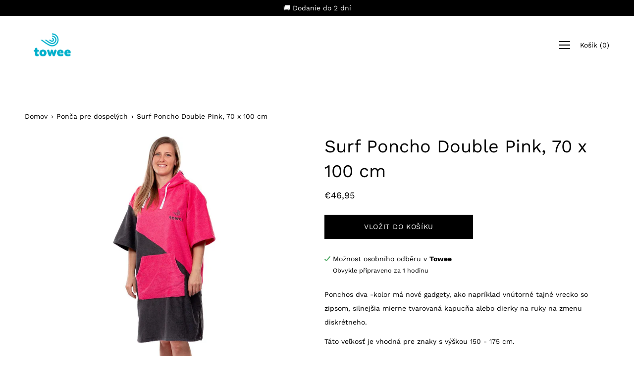

--- FILE ---
content_type: text/html; charset=utf-8
request_url: https://www.towee.sk/products/surf-poncho-double-pink-70-x-100-cm-1
body_size: 34761
content:
<!DOCTYPE html>
<html class="no-js no-touch" lang="sk">
<head>
<!-- Sklik remarketing -->  
  <script type="text/javascript" src="https://c.seznam.cz/js/rc.js"></script>
  <script>
    var retargetingConf = {
      rtgId: 37273, 
      itemId: 40270396260522, 
      pageType: "offerdetail"};
    // Ujistěte se, že metoda existuje, předtím než ji zavoláte
    if (window.rc && window.rc.retargetingHit) {
       window.rc.retargetingHit(retargetingConf);
    }
  </script>
<!-- End Sklik remarketing -->
  

  <meta charset="utf-8">
	<meta http-equiv='X-UA-Compatible' content='IE=edge,chrome=1'>
	<meta name="viewport" content="width=device-width, height=device-height, initial-scale=1.0, minimum-scale=1.0">
	<link rel="canonical" href="https://www.towee.sk/products/surf-poncho-double-pink-70-x-100-cm-1" />
	<link rel="prefetch" href="https://www.towee.cz" as="document">
  
    <style>
    @charset "UTF-8";*,:after,:before,input{box-sizing: border-box}body,html{padding: 0;margin: 0}input{background: 0 0}footer,header,main,nav,section{display: block}header,main{overflow: hidden}input[type=search]::-webkit-search-cancel-button,input[type=search]::-webkit-search-decoration{-webkit-appearance: none}ol,ul{margin: 0 0 25px 20px;padding: 0}ol{list-style: decimal}ul ul{margin: 4px 0 5px 20px}li{margin-bottom: .25em}img{border: 0}svg:not(:root){overflow: hidden}iframe,img{max-width: 100%}form{margin-bottom: 0}button,input,select{padding: 0;margin: 0}button,input{-webkit-appearance: none;-moz-appearance: none}button{background: 0 0;border: none;display: inline-block;font-family: var(--body-font-family);font-weight: var(--body-font-weight);font-style: var(--body-font-style)}input,select{border: 1px solid var(--color-border);max-width: 100%;padding: 8px 10px;border-radius: 0}select{-webkit-appearance: none;-moz-appearance: none;appearance: none;background-position: 100%;background-repeat: no-repeat;background-position: right 10px center;background-color: transparent;background-size: 12px;padding-right: 28px;text-indent: .01px;text-overflow: ""}::-webkit-input-placeholder{color: var(--color-text-body)}::-moz-placeholder{color: var(--color-text-body)}:-ms-input-placeholder{color: var(--color-text-body)}:-moz-placeholder{color: var(--color-text-body)}option{color: #000;background-color: #fff}select::-ms-expand{display: none}a{color: var(--color-text-body);background: 0 0}.btn,.btn--secondary,.megamenu__image-button{display: inline-block;position: relative;color: var(--color-button-primary-text);background: var(--color-button-primary-text);border: 2px solid var(--color-button-primary-bg);text-align: center;text-transform: uppercase;text-decoration: none;letter-spacing: .05em;box-shadow: none;border-radius: var(--button-border-radius);backface-visibility: hidden;-webkit-backface-visibility: hidden;font-size: 14px;line-height: 1.5;padding: 12px 24px;transform: perspective(1px) translateZ(0)}.btn--secondary:before,.btn:before,.megamenu__image-button:before{content: "";z-index: -1;position: absolute;top: 0;left: 0;right: 0;bottom: 0;border-radius: var(--button-border-radius-inner);transform: scaleX(1);transform-origin: 50%;background: var(--color-button-primary-bg)}.btn--secondary{color: var(--color-button-secondary-text);background: var(--color-button-secondary-text);border-color: var(--color-button-secondary-text)}.btn--secondary:before{background: var(--color-button-secondary-bg)}.block-body{position: fixed;top: 0;left: 0;width: 100%;height: 100%;z-index: 9999;background-color: var(--color-bg-body);background-image: var(--loading-svg);background-size: 64px auto;background-repeat: no-repeat;background-position: 50%}a{text-decoration: none}body,input,select{font-family: var(--body-font-family);font-weight: var(--body-font-weight);font-style: var(--body-font-style);font-size: var(--base-text-size);line-height: 1.6;color: var(--color-text-body);-webkit-font-smoothing: antialiased;-webkit-text-size-adjust: 100%;border-radius: 0}.h3,h1,h2,h3,h5{display: block;font-family: var(--heading-font-family);font-weight: var(--heading-font-weight);font-style: var(--heading-font-style);margin: 0 0 .5em;line-height: 1.4;color: var(--color-text-heading)}h1 a{text-decoration: none;font-weight: inherit;color: inherit}h1{font-size: var(--h1-text-size)}h2{font-size: var(--h2-text-size)}.h3,h3{font-size: var(--h3-text-size)}h5{font-size: var(--h5-text-size)}@media screen and (max-width:991px){h1{font-size: 28px}h2{font-size: 24px}.h3,h3{font-size: 22px}h5{font-size: 16px}}p a{color: inherit;text-decoration: underline}strong{font-weight: var(--body-font-weight-bold)}.grid--full:after{content: "";display: table;clear: both}.grid--full{list-style: none;padding: 0;margin: 0 0 0 -30px}.grid__item{box-sizing: border-box;float: left;min-height: 1px;padding-left: 30px;vertical-align: top;width: 100%}.grid--full{margin-left: 0}.grid--full>.grid__item{padding-left: 0}.text-center{text-align: center!important}@media only screen and (max-width:479px){.small--one-whole{width: 100%}}@media only screen and (min-width:480px) and (max-width:767px){.medium--one-half{width: 50%}.medium--text-left{text-align: left!important}}.placeholder-svg-filled{position: relative;display: block;width: 100%;height: 100%;max-width: 100%;max-height: 100%;fill: #b4b6b9}.placeholder-svg-filled{background-color: var(--color-bg-body-darken)}.fallback-text,.visually-hidden{position: absolute;overflow: hidden;clip: rect(0 0 0 0);height: 1px;width: 1px;margin: -1px;padding: 0;border: 0}.seven-fifty-height-hero{height: 750px!important}.sixty-fifty-height-hero{height: 650px!important}.bg-pos-center-top{background-position: top!important}.bg-pos-center-center{background-position: 50%!important}[class*=" custom-icon-"]:before,[class^=custom-icon-]:before{font-family: custom-icons!important;font-style: normal!important;font-weight: 400!important;font-variant: normal!important;text-transform: none!important;speak: none;line-height: 1;-webkit-font-smoothing: antialiased;-moz-osx-font-smoothing: grayscale}.icon{fill: currentColor;display: inline-block}.custom-icon-arrow-right:before{content: "";font-weight: bolder!important}.custom-icon-x:before{content: "i"}.custom-icon-hamburger:before{content: "k"}.custom-icon-play-button:before{content: "l"}.custom-icon-facebook:before{content: ""}.custom-icon-instagram:before{content: ""}.custom-icon-minus:before{content: ""}.custom-icon-plus:before{content: ""}.custom-icon-hamburger{width: 22px;height: 22px;font-size: 22px;line-height: 22px;float: right}.icon-dropdown-arrow{display: block;width: 14px;height: 100%;fill: currentColor}input:-webkit-autofill{-webkit-box-shadow: 0 0 0 1000px #fff inset}input{-webkit-appearance: none;border-radius: 0}.responsive-image{position: relative;height: 0;min-height: 1px}.responsive-image img{position: absolute;top: 0;left: 0;width: 100%;height: 100%}.rte{margin-bottom: 25px;font-size: 14px}.rte p{line-height: 2}html{touch-action: manipulation}body,html{background-color: var(--color-bg-body)}.skip-link{position: absolute!important;overflow: hidden;clip: rect(0 0 0 0);height: 1px;width: 1px;margin: -1px;padding: 0;border: 0}.wrapper{max-width: 100%;margin: 0 auto;padding: 0 25px}.wrapper:after{content: "";display: table;clear: both}.wrapper--small{max-width: 840px}@media screen and (max-width:767px){.wrapper--small{max-width: 100%}}.main-content{display: block;overflow: initial}.has-transparent-header .main-content{padding-top: 0}.main-heading{font-size: var(--main-heading-size);line-height: 1.2;margin-bottom: 10px;color: var(--color-text-heading)}@media screen and (max-width:479px){.main-heading{font-size: var(--main-heading-size-mobile)}}.main-subheading{display: block;margin-bottom: 10px;font-size: var(--main-subheading-size);color: var(--color-text-body);font-family: var(--body-font-family);font-weight: var(--body-font-weight);font-style: var(--body-font-style)}@media screen and (max-width:479px){.main-subheading{font-size: var(--main-subheading-size-mobile)}}#PageContainer{background: inherit}.overlay{position: absolute;top: 0;left: 0;width: 100%;height: 100%;z-index: 5;background-color: #000}[data-collapsible-container]{position: relative;width: 100%;height: 0;opacity: 0;overflow: hidden;visibility: hidden;will-change: height;-webkit-backface-visibility: hidden;backface-visibility: hidden}[data-collapsible-content]{will-change: transform;transform: translateY(25px)}[data-collapsible-trigger-mobile],[data-collapsible-trigger]{position: relative;display: flex;align-items: center;justify-content: center;color: inherit;min-width: 22px}[data-collapsible-trigger-mobile] .icon,[data-collapsible-trigger] .icon{position: absolute;font-size: 22px;line-height: 1;color: inherit;display: flex;align-items: center;justify-content: center}[data-collapsible-trigger-mobile] .icon-minus,[data-collapsible-trigger] .icon-minus{opacity: 0}@media screen and (max-width:767px){[data-collapsible-container-mobile]{position: relative;width: 100%;height: 0;opacity: 0;overflow: hidden;visibility: hidden;will-change: height;-webkit-backface-visibility: hidden;backface-visibility: hidden}[data-collapsible-content-mobile]{transform: translateY(25px)}}.disclosure--footer{display: flex;justify-content: center;margin-bottom: -5px}@media screen and (max-width:767px){.disclosure--footer{justify-content: flex-start}}.flickity-enabled{position: relative}.flickity-viewport{overflow: hidden;position: relative;height: 100%}.flickity-slider{position: absolute;width: 100%;height: 100%}.flickity-button{position: absolute;background: hsla(0,0%,100%,.75);border: none;color: #333}.flickity-button-icon{fill: currentColor}.flickity-prev-next-button{top: 50%;width: 44px;height: 44px;border-radius: 50%;transform: translateY(-50%)}.flickity-prev-next-button.previous{left: 10px}.flickity-prev-next-button.next{right: 10px}.flickity-prev-next-button .flickity-button-icon{position: absolute;left: 20%;top: 20%;width: 60%;height: 60%}.flickity-page-dots{position: absolute;width: 100%;bottom: -25px;padding: 0;margin: 0;list-style: none;text-align: center;line-height: 1}.flickity-page-dots .dot{display: inline-block;width: 10px;height: 10px;margin: 0 8px;background: #333;border-radius: 50%;opacity: .25}.flickity-page-dots .dot.is-selected{opacity: 1}.flickity-button{background-color: transparent}.flickity-prev-next-button{width: 32px;height: 32px}.flickity-prev-next-button svg{position: absolute;left: 20%;top: 20%;width: 60%;height: 60%}.flickity-page-dots .dot{border: 2px solid #000;background-color: transparent}button::-moz-focus-inner{padding: 0;border: 0}.top-bar{position: relative;z-index: 100;width: 100%;min-width: 32px;padding-top: 5px;padding-bottom: 5px;text-align: center}.top-bar a{display: block;color: inherit}.top-bar__slide{width: 100%}#shopify-section-header{position: absolute;width: 100%;left: 0;right: 0;z-index: 999}.site-header{width: 100%;background-color: var(--color-bg-body);color: var(--color-text-body);overflow: visible;-webkit-overflow-scrolling: touch;will-change: transform}.site-header>.wrapper{position: relative;display: flex;align-items: center;width: 100%;min-height: 60px;padding-top: 10px;padding-bottom: 10px;height: inherit}.site-header a{text-decoration: none}.site-header--transparent:not(.is-megamenu-open){background: 0 0}.site-header--transparent:not(.is-megamenu-open) .logo__image-link--other{display: none}.site-header--transparent:not(.is-megamenu-open) .logo__image-link--home{display: block}.site-header--transparent:not(.is-megamenu-open)[data-text-color=white]{color: #fff}.logo{position: relative;z-index: 1;text-align: left;margin: 0;max-width: calc(100% - 120px);display: flex;align-items: center;font-size: 18px;line-height: 1.3;color: inherit}@media screen and (max-width:991px){.logo{position: relative}}@media screen and (max-width:479px){.logo{max-width: calc(100% - 124px)}}.logo__image{position: absolute;top: 0;left: 0;width: 100%;height: 100%;-o-object-fit: contain;object-fit: contain;-o-object-position: left;object-position: left}.logo__image-link{margin-right: 10px;position: relative;color: inherit;max-width: 100%}.logo__image-link--home{display: none}.logo__image-link--other{display: block}.logo__image-push{display: block;height: 0}.cart__toggle{display: inline-block;position: relative;vertical-align: middle;margin: 0;font-size: 14px}#CartCount{position: absolute;bottom: -8px;left: 10px;max-width: 55px;min-width: 18px;overflow: hidden;text-overflow: ellipsis;text-align: center;text-transform: none;line-height: 18px;font-size: 11px;font-style: normal;font-weight: var(--body-font-weight-bold);white-space: nowrap;color: var(--color-accent-opposite);background: var(--color-accent);border-radius: 50%;height: 18px;padding: 0 3px}@media screen and (max-width:991px){#CartCount{display: none}}.inline-parenthesis{display: inline-block}@media screen and (max-width:1023px){#NavStandard{display: none!important}}.nav{font-size: 16px;margin: 0 0 0 -25px;list-style: none;display: flex;align-items: center;justify-content: flex-end}.nav__item{display: flex;align-items: center;margin: 0;z-index: 1}.nav__item--default{margin: 0 12px}.nav--compress .nav__item--default{display: none}.nav__item--has-items{position: relative;padding-bottom: 15px;margin-bottom: -15px}.nav__item--has-megamenu{position: static}.nav__item--has-megamenu:before{content: "";position: absolute;top: 0;left: 0;width: 100%;height: 100%;background: 0 0;opacity: 0;visibility: hidden}.nav__item--icon{margin-right: 20px}.nav__item--icon .icon{width: 22px;height: 22px;fill: currentColor}.nav__item--icon .icon--cart{height: 27px;margin-bottom: 2px}.nav__link{position: relative;display: block;text-decoration: none;padding: 0;white-space: nowrap;color: inherit;font-size: 14px}@media screen and (max-width:991px){.nav__link{padding: 15px 20px}}.dropdown__trigger{position: relative;color: inherit;padding: 0 8px;margin: 0 0 0 auto}.dropdown__trigger--level-1{display: inline-block;vertical-align: middle;width: 30px;height: 22px;margin-right: -4px}.megamenu{position: absolute;top: 100%;right: 0;width: 100%;z-index: -1;text-align: left;color: inherit;background: var(--color-bg-body);box-shadow: 0 1px 3px rgba(0,0,0,.15);max-height: calc(85vh - 98px);opacity: 0;visibility: hidden;overflow-x: hidden;overflow-y: auto}.megamenu__push+.megamenu__links:before{content: none}.megamenu-inner{display: flex;flex-wrap: wrap;padding: 30px 0;margin: 0 -15px}.megamenu-inner:after{content: "";display: table;clear: both;line-height: 0}.megamenu__images{display: flex;width: 25%}.megamenu--left .megamenu__images{float: left}.megamenu__images--4{width: 100%}.megamenu__images--4 .megamenu__image{width: calc(25% - 30px)}.megamenu__image{margin: 0 15px 25px;text-align: center;position: relative;overflow: hidden}.megamenu__image{width: calc(100% - 30px)}.megamenu__image-bg{position: relative;min-height: 1px;padding-top: 100%;line-height: 0;background-size: cover;background-repeat: no-repeat;background-position: 50%}.megamenu__image-bg.lazyload{display: none}.megamenu__image-button{border-radius: 0;font-size: 12px;position: absolute;bottom: 0;left: 0;width: 100%;display: block;padding: 5px 0}.megamenu__image-button:before{border-radius: 0}.megamenu__links{margin: 0}.megamenu__links--level-2{position: relative;width: calc(25% - 50px);margin: 0 25px;padding: 0}.megamenu__links--level-2:before{content: "";position: absolute;top: 0;left: -26px;width: 2px;height: 100%;background: var(--color-border);opacity: .25}.megamenu__item{list-style: none;margin: 0}.megamenu__link:not(.megamenu__image-button){color: inherit}.megamenu__link--heading{display: block;margin-bottom: 16px;padding-bottom: 8px;border-bottom: 1px solid var(--color-border);font-size: 18px}.nav__icons{display: flex;align-items: center;margin: -2px -20px 0 0}.nav__item--icons{display: inline-block;vertical-align: middle;margin: 0 0 0 15px;padding: 0}@media screen and (max-width:991px){.nav__item--icons{display: none}}.nav__link--icon{height: 24px;display: flex;align-items: center}.nav--compress .nav__link--icon{padding: 6px 10px;vertical-align: middle;height: auto}.nav__item--compress{display: none;align-items: center;justify-content: flex-end}.nav--compress .nav__item--compress{display: flex}.mobile-menu{display: flex;align-items: center;justify-content: flex-end;margin: 0 0 0 auto;padding-left: 10px}.cart__toggle,.mobile-menu__toggle{color: inherit}@media screen and (max-width:1023px){.cart__toggle,.mobile-menu__toggle{padding: 6px 10px;vertical-align: middle}}@media screen and (max-width:767px){.cart__toggle,.mobile-menu__toggle{padding: 10px}}.cart__toggle{white-space: nowrap}.nav--compress .cart__toggle{margin-right: -10px}@media screen and (max-width:1023px){.cart__toggle{margin-right: -10px}}.mobile-nav{margin: 10px -25px 0;line-height: 1.4}.mobile-nav--bottom{margin-top: 20px}.mobile-nav__sublist{margin: 0;padding: 5px 0 25px}.mobile-nav__item{position: relative;overflow: hidden;margin: 0;list-style: none}.mobile-nav__item--level-1,.mobile-nav__item--level-2{background: var(--color-bg-body)}.mobile-nav__item--has-items{display: flex;align-items: stretch;justify-content: flex-start;flex-wrap: wrap}.mobile-nav__item--has-items>.mobile-nav__link{width: calc(100% - 68px)}.mobile-nav__item--level-1:after{content: "";position: absolute;bottom: 0;left: 25px;right: 25px;height: 1px;background: var(--color-text-body-alpha-10)}.mobile-nav__link{display: block;width: 100%}.mobile-nav__link--level-1{font-size: 22px;padding: 15px 5px 15px 25px}.mobile-nav__link--level-2{font-size: 16px;padding: 12px 5px 12px 45px}.mobile-nav__link--small{font-size: 14px;padding: 5px 5px 5px 25px}.mobile-nav__trigger{width: 68px;margin: 0 0 0 auto}.mobile-nav__trigger--level-1{height: 60px}.mobile-nav [data-collapsible-content]{transform: translateX(-25px)}.nav-search{position: fixed;top: 0;left: 0;right: 0;height: 100vh;z-index: 2;padding-top: 60px;opacity: 0;visibility: hidden;box-shadow: 0 2px 5px rgba(0,0,0,.1);will-change: auto;color: var(--color-text-body);background-color: #fff}.nav-search .search-form{position: relative;width: 100%;max-width: 100%;margin: calc(50vh - 85px) auto 50px}@media screen and (max-width:1023px){.nav-search{display: none!important;visibility: hidden}}.nav-search:before{content: "";position: absolute;top: 0;left: 0;bottom: 0;right: 0;background: var(--color-bg-body);z-index: -1}.nav-search__scroller{max-height: calc(100vh - 60px);overflow-x: hidden;overflow-y: scroll}.nav-search__input-group{position: relative;height: 40px;margin: 120px auto 0;width: 90%}.nav-search__input{height: 100%;line-height: normal;padding: 0 30px 0 0;width: 100%;border: 0;border-radius: 0;text-align: left;-webkit-appearance: none;box-sizing: border-box;color: inherit}.nav-search__close-container{position: absolute;top: 0;left: 0;width: 100%;height: 60px;padding-top: 16px;z-index: 2;overflow-x: hidden;overflow-y: scroll}.nav-search__close{position: relative;float: right;margin-right: 40px;width: 44px;height: 44px;display: flex;align-items: center;color: inherit;background: var(--color-bg-body)}.nav-search__submit{display: block;position: absolute;top: 0;right: 0;height: 100%;display: flex;align-items: center;color: inherit}.nav-search__submit svg{width: 26px;height: 26px;fill: currentColor}.results{margin-top: 44px;color: var(--color-text-body)}.results-popular__title{font-size: 14px;text-align: left;margin: 0 0 13px}.results-popular__links{font-size: 18px;text-align: left;margin: 0 0 40px}.results-popular__links li{display: inline-block;margin: 0 20px 10px 0}.results-popular__link{text-decoration: none}.drawer{will-change: transform;position: fixed;overflow-y: auto;overflow-x: hidden;top: 0;bottom: 0;padding: 0 25px 25px;max-width: 95%;z-index: 10;color: var(--color-text-body);background-color: var(--color-bg-body)}.drawer--left{width: 300px;right: -300px;border-right: 1px solid var(--color-drawer-border);border-left: 2px solid var(--color-accent)}.drawer--right{width: 300px;right: -300px;border-left: 2px solid var(--color-accent)}.is-moved-by-drawer{will-change: auto}.drawer__header{display: flex;align-items: center;justify-content: space-between;width: 100%}.drawer__close{margin: 0 -20px 0 auto;text-align: center;height: 70px;align-self: flex-start}.drawer__close-button{position: relative;display: flex;align-items: center;justify-content: center;width: 60px;height: 100%;padding: 0 20px;color: inherit;font-size: 20px}.drawer__title{margin: 20px 0;max-width: calc(100% - 60px)}.drawer__logo{display: inline-block;position: relative;max-width: 100%;margin: 0}.drawer__logo-image{display: block;max-height: 60px;-o-object-fit: contain;object-fit: contain;-o-object-position: left;object-position: left}.cart-drawer-spacer-line{border-bottom: 2px solid var(--color-accent);clear: both;display: block;width: 100%;margin-bottom: 25px}.site-footer{color: var(--color-text-body);padding-top: 100px;padding-bottom: 100px;clear: both}@media screen and (max-width:767px){.site-footer{padding-top: 50px;padding-bottom: 50px}}@media screen and (max-width:479px){.site-footer{padding-top: 35px;padding-bottom: 35px}}.site-footer h5{color: inherit}.footer-title{margin-bottom: 16px}@media screen and (max-width:767px){.footer-title{margin-bottom: 6px}}.footer-title__button{color: inherit;font-size: inherit;font-family: inherit;line-height: inherit;text-align: left;-webkit-appearance: none}@media screen and (max-width:767px){.footer-title__button{position: relative;display: block;width: 100%;padding: 5px 32px 5px 0}.footer-title__button .icon{top: 0;right: 0;width: 32px;height: 32px}}.footer-logo{position: relative;display: inline-block;color: var(--color-text-heading);font-family: var(--heading-font-family);font-weight: var(--heading-font-weight);font-style: var(--heading-font-style);margin-bottom: 25px;max-width: 100%}.footer-logo img{display: block;vertical-align: top;max-width: 100%;height: auto}@media screen and (max-width:991px){.footer-logo{margin-left: auto;margin-right: auto}}.footer-text p{line-height: 1.29}.footer-text p:first-child{margin-top: 0}.footer-links{list-style: none;margin: 0;padding-bottom: 5px}.footer-links li{margin-bottom: 9px}.footer-blocks{display: flex;justify-content: space-between;margin: 0 -15px}@media screen and (max-width:767px){.footer-blocks{margin: 0;flex-direction: column}}.footer-block{max-width: 25%;padding: 0 15px}@media screen and (max-width:767px){.footer-block{max-width: none;width: 100%;padding: 0;margin-bottom: 22px;overflow: hidden}}.footer-bottom{margin-top: 60px;color: inherit}@media screen and (max-width:767px){.footer-bottom{margin-top: 10px}}.social-sharing-wrapper{font-size: 24px;margin-top: 20px}.social-sharing-wrapper a{display: inline-block;color: inherit;margin: 0 8px}.social-sharing-wrapper a:first-child{margin-left: 0}.social-sharing-wrapper a:last-child{margin-right: 0}.footer-copyright{margin-top: 20px;font-size: 12px}.footer-copyright a{color: inherit}#CartContainer{color: var(--color-text-body)}#CartDrawer{z-index: 900}.product-grid--padded{margin: -25px -25px 0;width: calc(100% + 50px)}@media screen and (max-width:1023px){.product-grid--padded{margin-left: 0;width: calc(100% + 25px)}}.product-grid-item{position: relative;margin: 25px}@media screen and (max-width:1023px){.product-grid-item{margin-left: 0;margin-right: 25px}}@media screen and (max-width:991px){.product-grid-item{margin-bottom: 25px;margin-top: 25px}}.product-grid-item__title{display: block;font-size: var(--product-grid-item-title-size);margin-bottom: 5px;text-decoration: none}.product-grid-item__price{display: block;margin: 0 0 10px;text-decoration: none}.product__media{display: block;position: relative;width: 100%;height: 0;padding-top: var(--product-media-padding-top);background-size: var(--product-media-background-size);background-repeat: no-repeat;background-position: 50%;background-color: var(--color-bg-body)}.product__media-hover{position: absolute;top: 0;left: 0;width: 100%;height: 100%;opacity: 0;overflow: hidden;background-color: #fff}.product__media-hover:before{content: "";position: absolute;top: 0;left: 0;right: 0;bottom: 0;background-color: var(--color-bg-body)}.product__media-hover-img{position: absolute;top: 0;left: 0;width: 100%;height: 100%;background-position: 50%;background-repeat: no-repeat;background-size: var(--product-media-background-size)}.tag{background-color: var(--color-accent);color: var(--color-accent-opposite);text-align: center;text-transform: uppercase;font-size: 11px;position: absolute;top: 0;left: 0;margin: 5px;letter-spacing: 1px;line-height: 1.2}.tag--rectangle{padding: 8px;height: auto}.tag--rectangle span{display: inline-block;white-space: nowrap}.product-grid-item__image{position: relative;display: block;overflow: hidden;margin: 0 auto 25px}.product-grid-item__image img{display: block;margin: 0 auto}.custom-html-section{margin: 50px 0;text-align: center}.custom-html-section .page-title{padding-bottom: 0}.featured-blog{overflow: hidden;padding-top: 50px;padding-bottom: 50px}.featured-blog h2{margin-bottom: 50px}@media screen and (max-width:767px){.featured-blog__slider-mobile{display: block;white-space: nowrap;overflow-x: auto;overflow-y: hidden;padding-bottom: 30px;margin-bottom: -30px}}@media screen and (max-width:1023px){.featured-blog__posts{margin-right: -25px}}@media screen and (max-width:767px){.featured-blog__posts{padding-left: 50px;padding-right: 50px}}@media screen and (max-width:479px){.featured-blog__posts{padding-left: 25px;padding-right: 25px}}@media screen and (max-width:767px){.featured-blog__slider-container{margin: 0 -50px;overflow: hidden}}@media screen and (max-width:479px){.featured-blog__slider-container{margin: 0 -25px}}.featured-blog__post{padding: 0 50px 0 0}@media screen and (max-width:1023px){.featured-blog__post{padding-right: 25px;float: none;display: inline-block;vertical-align: top}}@media screen and (max-width:767px){.featured-blog__post{width: 40vw;margin-bottom: 10px;white-space: normal}}@media screen and (max-width:479px){.featured-blog__post{width: 80vw}}@media screen and (max-width:767px){.featured-blog__slider-mobile .featured-blog__post{margin-bottom: 0}.featured-blog__slider-mobile .featured-blog__post .featured-blog__content{padding-bottom: 0}}.featured-blog__article-image{display: block;position: relative;overflow: hidden;margin-bottom: 25px}.featured-blog__article-image-img{display: block;width: 100%;height: 0;background-position: 50%;background-repeat: no-repeat;background-size: cover}.featured-blog__content{padding: 0 0 15px;background-size: cover}.featured-blog__content .featured-blog__date{margin-top: 0;margin-bottom: 0;font-size: 12px;opacity: .7}.featured-collection-section{padding-top: 50px;padding-bottom: 50px;position: relative;overflow: hidden}.featured-collection__heading{padding: 0 25px}.featured-collection__container{position: relative}.featured-collection__container--padded{overflow: visible}@media screen and (max-width:1023px){.featured-collection__container--padded{overflow: hidden;margin-left: -50px;margin-right: -50px;padding-left: 50px;padding-right: 50px}}@media screen and (max-width:479px){.featured-collection__container--padded{margin-left: -25px;margin-right: -25px;padding-left: 25px;padding-right: 25px}}.featured-collection{text-align: center;margin-bottom: 25px}.featured-collection--grid{display: flex;justify-content: center;flex-wrap: wrap}@media screen and (max-width:1023px){.featured-collection__container--padded .featured-collection--grid{width: calc(100% + 25px);margin-left: 0;margin-right: -25px}}.collection__tabs{margin-top: 50px;position: relative}.collection__tabs-nav{margin: 0 0 25px;list-style: none;text-align: center;overflow: auto;backface-visibility: hidden;-webkit-backface-visibility: hidden}.collection__tabs-nav li{margin: 0 15px 15px;display: inline-block}.collection__tabs-nav li.is-active button{opacity: 1}.collection__tabs-nav button{display: block;opacity: .5;padding: 0 10px 5px;white-space: nowrap;border-bottom: 1px solid var(--color-border);font-size: 16px}@media screen and (max-width:479px){.collection__tabs-nav button{font-size: 14px}}.collection__tab:not(.is-active){top: 0;left: 0;max-width: 100%;max-height: 100%;position: absolute;visibility: hidden;opacity: 0;z-index: -1}.featured-video-section{position: relative}.video-wrapper{position: relative;height: 100%;overflow: hidden;-webkit-transform: translateZ(0)}.video__container{overflow: hidden;position: absolute;top: 0;left: 0;width: 100%;height: 100%}.video__background{position: absolute;top: 0;right: 0;bottom: 0;left: 0;background-size: cover;background-repeat: no-repeat;background-position: 50%}.video__background .placeholder-svg-filled{min-height: 100%}.video__background .placeholder-svg-filled,.video__iframe{position: absolute;top: 50%;left: 50%;min-width: 100%;transform: translate(-50%,-50%)}.video__iframe{min-height: 200%;max-width: none;opacity: 0}.loaded .video__iframe{opacity: 1}.video__overlay{z-index: auto}.text-inside{position: absolute;width: 100%;left: 0;text-align: center}.text-inside.center-center{top: 50%;transform: translateY(-50%)}.video-text-wrapper{position: relative;padding-top: 50px;padding-bottom: 50px}.icons-row{overflow: hidden}.icons-row--background{padding: 50px 0}@media screen and (max-width:767px){.icons-row--background{padding: 30px 0}}.icons-row__wrapper{margin: 0 -20px -40px}@media screen and (max-width:1023px){.icons-row__wrapper{margin: 0 -10px -40px}}@media screen and (max-width:767px){.icons-row__wrapper{margin: 0 -50px}}@media screen and (max-width:479px){.icons-row__wrapper{margin: 0 -25px}}.icons-row__slider .flickity-prev-next-button.previous{left: -25px}.icons-row__slider .flickity-prev-next-button.next{right: -25px}.icons-row__slider .flickity-prev-next-button .arrow{fill: var(--color-text-body)}@media screen and (max-width:767px){.icons-row__slider .flickity-prev-next-button.previous{left: 10px}.icons-row__slider .flickity-prev-next-button.next{right: 10px}}@media screen and (max-width:479px){.icons-row__slider .flickity-prev-next-button{display: none}}.icons-row__slider .flickity-page-dots{position: relative;margin: 0 0 15px;padding: 0 50px;bottom: auto;display: none}@media screen and (max-width:479px){.icons-row__slider .flickity-page-dots{padding: 0 25px;display: block}}.icons-row__item{width: 33.33333333%;padding: 0 20px;margin-bottom: 40px}@media screen and (max-width:767px){.icons-row__item{width: 100%;padding: 10px 50px;margin-bottom: 10px}}@media screen and (max-width:479px){.icons-row__item{padding-left: 25px;padding-right: 25px}}.icons-row__item .icon{display: inline-block;width: 45px;height: 45px;font-size: 2.5em;margin-bottom: 10px}.icons-row__item .icon path{fill: var(--color-text-body)}.icons-row__title{margin-bottom: 18px;color: inherit!important}.icons-row__content{margin-bottom: 0;opacity: .75}.featured-content-section{position: relative;display: flex;align-items: center;justify-content: center;overflow: hidden}@media screen and (max-width:767px){.featured-content-section{display: block;height: auto!important}}.featured-content-section__wrapper{width: 100%}@media screen and (max-width:767px){.featured-content-section__wrapper{position: absolute;top: 0;left: 0;right: 0;bottom: 0;display: flex;align-items: center;justify-content: center}}.logo-list__container{position: relative;text-align: center;padding: 15px 0;margin: 0 -50px}@media screen and (max-width:479px){.logo-list__container{margin-left: -25px;margin-right: -25px}}.logo-list__container .flickity-prev-next-button.previous{left: 10px}.logo-list__container .flickity-prev-next-button.next{right: 10px}@media screen and (max-width:479px){.logo-list__container .flickity-prev-next-button{display: none}}.logo-list__container .flickity-prev-next-button path{fill: var(--color-text-body)}.logo-list__slider{margin: auto}.logo-list__slide{position: relative}.flickity-enabled .logo-list__slide{top: 50%;transform: translateY(-50%)}.logo-list__slide-image{display: block;width: 120px;height: 0;margin: 0 40px;background-position: 50%;background-repeat: no-repeat;background-size: contain;overflow: hidden}@media screen and (max-width:1023px){.logo-list__slide-image{margin: 0 30px}}@media screen and (max-width:991px){.logo-list__slide-image{margin: 0 25px}}@media screen and (max-width:767px){.logo-list__slide-image{margin: 0 20px}}@media screen and (max-width:640px){.logo-list__slide-image{margin: 0 15px}}@media screen and (max-width:375px){.logo-list__slide-image{margin: 0 10px}}.page-title{padding-bottom: 25px}.rich-text{position: relative}.rich-text__wrapper{display: flex;align-items: center;padding: 25px 0}@media screen and (max-width:767px){.rich-text__wrapper{margin: 0 -50px;padding: 0 0 50px;min-height: 0;flex-direction: column-reverse}}@media screen and (max-width:479px){.rich-text__wrapper{margin: 0 -25px}}.rich-text__image{position: absolute;top: 0;right: 0;bottom: 0;height: 100%;width: 75%;overflow: hidden;padding: 50px}.rich-text__wrapper--reversed .rich-text__image{right: auto;left: 0}@media screen and (max-width:767px){.rich-text__image{width: 100%;height: 100%;padding: 0;margin: 0}}.rich-text__image-bg{position: relative;width: 100%;height: 100%;overflow: hidden;background-position: 50%;background-repeat: no-repeat;background-size: cover}@media screen and (max-width:767px){.rich-text__image-bg{position: absolute;top: 0;left: 0;width: 100%}}.rich-text__content{position: relative;width: 42.5%;margin: 50px 0;padding: 50px;background: var(--color-bg-body);color: var(--color-text-body);border: 1px solid var(--color-border)}@media screen and (max-width:991px){.rich-text__content{width: calc(60% - 20px);padding: 40px 50px}}@media screen and (max-width:767px){.rich-text__content{width: calc(100% - 100px);margin: 0 auto}.rich-text__wrapper--no-video .rich-text__content{margin-top: 50px}}@media screen and (max-width:479px){.rich-text__content{width: calc(100% - 50px);padding: 35px 25px 25px}}.rich-text__subheading{font-size: 12px;text-transform: uppercase;letter-spacing: .15em;margin-bottom: 15px}.rich-text__heading{margin-bottom: 18px}.rich-text__text{margin-bottom: 14px}.rich-text__text p{font-size: inherit;line-height: 1.5}.rich-text__buttons{padding-top: 12px;margin: 0 -8px -15px}.rich-text__buttons .btn,.rich-text__buttons .btn--secondary{margin: 0 8px 15px;min-width: 155px}.slider{position: relative;overflow: hidden}.slider[data-current-style=text-light] .flickity-page-dots .dot{border-color: #fff}.slider[data-current-style=text-light] .slider__arrow{color: #fff}.slider--zoom-out .slide-background,.slider--zoom-out img{transform: scale(1.15)}.slider--zoom-out .is-selected .slide-background.lazyloaded,.slider--zoom-out .is-selected img.lazyloaded{transform: scale(1)}.slider--zoom-out .flickity-slider{transform: none!important}.slider--zoom-out .item{left: 0!important;opacity: 0;z-index: -1}.slider--zoom-out .item.is-selected{opacity: 1;z-index: 0}.slider .flickity-page-dots{bottom: 10px;padding: 0 50px;margin-bottom: 15px}@media screen and (max-width:479px){.slider .flickity-page-dots{padding: 0 25px}}.flickity-page-dots .dot:first-child{margin-left: 0}.flickity-page-dots .dot:last-child{margin-right: 0}.slider--center .flickity-page-dots{text-align: center}.text-center .flickity-page-dots{text-align: center}.slider--center{text-align: center}.item--text-light{background: #000}.item--text-light .main-heading,.item--text-light .main-subheading,.item--text-light .secondary-call-to-action{color: #fff}@media screen and (max-width:767px){.image-mobile~.image-desktop{display: none}}.slide__heading{line-height: 1.08}.slider__arrow{position: absolute;z-index: 1;top: 50%;width: 50px;height: 50px;border: none;border-radius: 50%;display: flex;align-items: center;justify-content: center;color: #fff;font-size: 28px;line-height: 1;transform: translateY(-50%)}@media screen and (max-width:479px){.slider__arrow{display: none}}.slider__arrow--previous{left: 0}.slider__arrow--previous .custom-icon-arrow-right{transform: rotate(180deg)}.slider__arrow--next{right: 0}.slider-text-block{position: absolute;z-index: 100;top: 0;left: 0;bottom: 0;right: 0;display: flex;align-items: center;justify-content: center}.slider-text-block>div{width: 100%}.slider-text-block .wrapper{padding-top: 50px;padding-bottom: 50px}[data-page-dots=true] .wrapper{margin-top: 30px;margin-bottom: 30px}.slide__buttons a{margin: 10px 8px 0}.slide__buttons a:first-child{margin-left: 0}.slide__buttons a:last-child{margin-right: 0}@media screen and (max-width:479px){.slide__buttons a{margin: 10px 0 0;display: block}}.slide-background{position: relative;width: 100%;height: 100%;min-height: inherit;background-size: cover;background-repeat: no-repeat}.placeholder-bg{background-size: contain!important;background-position: 50%!important}.slider .custom-icon-arrow-right:before{font-size: 26px}.item{width: 100%;position: relative;overflow: hidden;-webkit-backface-visibility: hidden;backface-visibility: hidden;min-height: 240px}.secondary-call-to-action{font-size: 14px;display: inline-block;line-height: 30px;letter-spacing: 2px;position: relative;text-transform: uppercase;color: var(--color-text-heading);font-family: var(--body-font-family);font-weight: var(--body-font-weight);font-style: var(--body-font-style)}.secondary-call-to-action span{display: inline-block;vertical-align: middle;margin-left: 4px}@media screen and (max-width:767px){.secondary-call-to-action{display: inline-block;margin-top: 25px}}.call-to-action-circle{position: relative;display: inline-block;font-size: 30px;line-height: 1;height: 30px;width: 32px;text-align: center;vertical-align: middle}.site-header--transparent:not(.is-megamenu-open)[data-text-color=white] select.currency-switcher{color: #fff!important}.translation-lab-language-switcher{border: 1px solid #000;background-color: #fff;padding: 0;font-family: sans-serif;font-weight: 400;font-style: normal;font-size: 14px;line-height: 1;letter-spacing: .1em;text-transform: capitalize;vertical-align: middle;z-index: 999999999}.translation-lab-language-switcher .language-flag,.translation-lab-language-switcher .language-label{display: inline-block;vertical-align: middle}.translation-lab-language-switcher .language-label{padding: .2em}.translation-lab-language-switcher .language-code{text-transform: uppercase}.translation-lab-language-switcher .language-flag{max-width: none;width: 1.5em;margin: 0}.translation-lab-dropdown{position: relative;display: inline-block;padding: .4em .9em .4em .6em;color: #5c5c5c;width: auto}.translation-lab-dropdown:after{content: '';display: inline-block;border: 2px solid #656565;opacity: .9;width: .5em;height: .5em;border-left: 0;border-top: 0;-webkit-transform: rotate(45deg) translateY(-40%);-ms-transform: rotate(45deg) translateY(-40%);transform: rotate(45deg) translateY(-40%)}.translation-lab-language-options{display: none;position: absolute;list-style: none;margin: 0;min-width: 100%;width: auto;font-size: 1em;font-weight: 400;color: #5c5c5c;background-color: #fff;box-shadow: 0 .5em 1em 0 rgba(0,0,0,.2);padding: .5rem 0;text-align: left;z-index: 1}.translation-lab-language-options li::after,.translation-lab-language-options li::before{content: none!important}.translation-lab-language-options .language-option{margin: 0;padding: .25em .62em;white-space: nowrap}.translation-lab-language-options .language-option .language-flag{width: 1.7em}.translation-lab-language-options.top-right{top: 100%;bottom: auto;left: auto;right: 0}@charset "UTF-8";*,:after,:before,input{box-sizing: border-box}body,html{padding: 0;margin: 0}input{background: 0 0}footer,header,main,nav,section{display: block}header,main{overflow: hidden}input[type=search]::-webkit-search-cancel-button,input[type=search]::-webkit-search-decoration{-webkit-appearance: none}ol,ul{margin: 0 0 25px 20px;padding: 0}ol{list-style: decimal}ul ul{margin: 4px 0 5px 20px}li{margin-bottom: .25em}img{border: 0}svg:not(:root){overflow: hidden}iframe,img{max-width: 100%}form{margin-bottom: 0}button,input,select{padding: 0;margin: 0}button,input{-webkit-appearance: none;-moz-appearance: none}button{background: 0 0;border: none;display: inline-block;font-family: var(--body-font-family);font-weight: var(--body-font-weight);font-style: var(--body-font-style)}input,select{border: 1px solid var(--color-border);max-width: 100%;padding: 8px 10px;border-radius: 0}select{-webkit-appearance: none;-moz-appearance: none;appearance: none;background-position: 100%;background-repeat: no-repeat;background-position: right 10px center;background-color: transparent;background-size: 12px;padding-right: 28px;text-indent: .01px;text-overflow: ""}::-webkit-input-placeholder{color: var(--color-text-body)}::-moz-placeholder{color: var(--color-text-body)}:-ms-input-placeholder{color: var(--color-text-body)}:-moz-placeholder{color: var(--color-text-body)}option{color: #000;background-color: #fff}select::-ms-expand{display: none}a{color: var(--color-text-body);background: 0 0}.btn,.btn--secondary,.megamenu__image-button{display: inline-block;position: relative;color: var(--color-button-primary-text);background: var(--color-button-primary-text);border: 2px solid var(--color-button-primary-bg);text-align: center;text-transform: uppercase;text-decoration: none;letter-spacing: .05em;box-shadow: none;border-radius: var(--button-border-radius);backface-visibility: hidden;-webkit-backface-visibility: hidden;font-size: 14px;line-height: 1.5;padding: 12px 24px;transform: perspective(1px) translateZ(0)}.btn--secondary:before,.btn:before,.megamenu__image-button:before{content: "";z-index: -1;position: absolute;top: 0;left: 0;right: 0;bottom: 0;border-radius: var(--button-border-radius-inner);transform: scaleX(1);transform-origin: 50%;background: var(--color-button-primary-bg)}.btn--secondary{color: var(--color-button-secondary-text);background: var(--color-button-secondary-text);border-color: var(--color-button-secondary-text)}.btn--secondary:before{background: var(--color-button-secondary-bg)}.block-body{position: fixed;top: 0;left: 0;width: 100%;height: 100%;z-index: 9999;background-color: var(--color-bg-body);background-image: var(--loading-svg);background-size: 64px auto;background-repeat: no-repeat;background-position: 50%}a{text-decoration: none}body,input,select{font-family: var(--body-font-family);font-weight: var(--body-font-weight);font-style: var(--body-font-style);font-size: var(--base-text-size);line-height: 1.6;color: var(--color-text-body);-webkit-font-smoothing: antialiased;-webkit-text-size-adjust: 100%;border-radius: 0}.h3,h1,h2,h3,h5{display: block;font-family: var(--heading-font-family);font-weight: var(--heading-font-weight);font-style: var(--heading-font-style);margin: 0 0 .5em;line-height: 1.4;color: var(--color-text-heading)}h1 a{text-decoration: none;font-weight: inherit;color: inherit}h1{font-size: var(--h1-text-size)}h2{font-size: var(--h2-text-size)}.h3,h3{font-size: var(--h3-text-size)}h5{font-size: var(--h5-text-size)}@media screen and (max-width:991px){h1{font-size: 28px}h2{font-size: 24px}.h3,h3{font-size: 22px}h5{font-size: 16px}}p a{color: inherit;text-decoration: underline}strong{font-weight: var(--body-font-weight-bold)}.grid--full:after{content: "";display: table;clear: both}.grid--full{list-style: none;padding: 0;margin: 0 0 0 -30px}.grid__item{box-sizing: border-box;float: left;min-height: 1px;padding-left: 30px;vertical-align: top;width: 100%}.grid--full{margin-left: 0}.grid--full>.grid__item{padding-left: 0}.text-center{text-align: center!important}@media only screen and (max-width:479px){.small--one-whole{width: 100%}}@media only screen and (min-width:480px) and (max-width:767px){.medium--one-half{width: 50%}.medium--text-left{text-align: left!important}}.placeholder-svg-filled{position: relative;display: block;width: 100%;height: 100%;max-width: 100%;max-height: 100%;fill: #b4b6b9}.placeholder-svg-filled{background-color: var(--color-bg-body-darken)}.fallback-text,.visually-hidden{position: absolute;overflow: hidden;clip: rect(0 0 0 0);height: 1px;width: 1px;margin: -1px;padding: 0;border: 0}.seven-fifty-height-hero{height: 750px!important}.sixty-fifty-height-hero{height: 650px!important}.bg-pos-center-top{background-position: top!important}.bg-pos-center-center{background-position: 50%!important}[class*=" custom-icon-"]:before,[class^=custom-icon-]:before{font-family: custom-icons!important;font-style: normal!important;font-weight: 400!important;font-variant: normal!important;text-transform: none!important;speak: none;line-height: 1;-webkit-font-smoothing: antialiased;-moz-osx-font-smoothing: grayscale}.icon{fill: currentColor;display: inline-block}.custom-icon-arrow-right:before{content: "";font-weight: bolder!important}.custom-icon-x:before{content: "i"}.custom-icon-hamburger:before{content: "k"}.custom-icon-play-button:before{content: "l"}.custom-icon-facebook:before{content: ""}.custom-icon-instagram:before{content: ""}.custom-icon-minus:before{content: ""}.custom-icon-plus:before{content: ""}.custom-icon-hamburger{width: 22px;height: 22px;font-size: 22px;line-height: 22px;float: right}.icon-dropdown-arrow{display: block;width: 14px;height: 100%;fill: currentColor}input:-webkit-autofill{-webkit-box-shadow: 0 0 0 1000px #fff inset}input{-webkit-appearance: none;border-radius: 0}.responsive-image{position: relative;height: 0;min-height: 1px}.responsive-image img{position: absolute;top: 0;left: 0;width: 100%;height: 100%}.rte{margin-bottom: 25px;font-size: 14px}.rte p{line-height: 2}html{touch-action: manipulation}body,html{background-color: var(--color-bg-body)}.skip-link{position: absolute!important;overflow: hidden;clip: rect(0 0 0 0);height: 1px;width: 1px;margin: -1px;padding: 0;border: 0}.wrapper{max-width: 100%;margin: 0 auto;padding: 0 25px}.wrapper:after{content: "";display: table;clear: both}.wrapper--small{max-width: 840px}@media screen and (max-width:767px){.wrapper--small{max-width: 100%}}.main-content{display: block;overflow: initial}.has-transparent-header .main-content{padding-top: 0}.main-heading{font-size: var(--main-heading-size);line-height: 1.2;margin-bottom: 10px;color: var(--color-text-heading)}@media screen and (max-width:479px){.main-heading{font-size: var(--main-heading-size-mobile)}}.main-subheading{display: block;margin-bottom: 10px;font-size: var(--main-subheading-size);color: var(--color-text-body);font-family: var(--body-font-family);font-weight: var(--body-font-weight);font-style: var(--body-font-style)}@media screen and (max-width:479px){.main-subheading{font-size: var(--main-subheading-size-mobile)}}#PageContainer{background: inherit}.overlay{position: absolute;top: 0;left: 0;width: 100%;height: 100%;z-index: 5;background-color: #000}[data-collapsible-container]{position: relative;width: 100%;height: 0;opacity: 0;overflow: hidden;visibility: hidden;will-change: height;-webkit-backface-visibility: hidden;backface-visibility: hidden}[data-collapsible-content]{will-change: transform;transform: translateY(25px)}[data-collapsible-trigger-mobile],[data-collapsible-trigger]{position: relative;display: flex;align-items: center;justify-content: center;color: inherit;min-width: 22px}[data-collapsible-trigger-mobile] .icon,[data-collapsible-trigger] .icon{position: absolute;font-size: 22px;line-height: 1;color: inherit;display: flex;align-items: center;justify-content: center}[data-collapsible-trigger-mobile] .icon-minus,[data-collapsible-trigger] .icon-minus{opacity: 0}@media screen and (max-width:767px){[data-collapsible-container-mobile]{position: relative;width: 100%;height: 0;opacity: 0;overflow: hidden;visibility: hidden;will-change: height;-webkit-backface-visibility: hidden;backface-visibility: hidden}[data-collapsible-content-mobile]{transform: translateY(25px)}}.disclosure--footer{display: flex;justify-content: center;margin-bottom: -5px}@media screen and (max-width:767px){.disclosure--footer{justify-content: flex-start}}.flickity-enabled{position: relative}.flickity-viewport{overflow: hidden;position: relative;height: 100%}.flickity-slider{position: absolute;width: 100%;height: 100%}.flickity-button{position: absolute;background: hsla(0,0%,100%,.75);border: none;color: #333}.flickity-button-icon{fill: currentColor}.flickity-prev-next-button{top: 50%;width: 44px;height: 44px;border-radius: 50%;transform: translateY(-50%)}.flickity-prev-next-button.previous{left: 10px}.flickity-prev-next-button.next{right: 10px}.flickity-prev-next-button .flickity-button-icon{position: absolute;left: 20%;top: 20%;width: 60%;height: 60%}.flickity-page-dots{position: absolute;width: 100%;bottom: -25px;padding: 0;margin: 0;list-style: none;text-align: center;line-height: 1}.flickity-page-dots .dot{display: inline-block;width: 10px;height: 10px;margin: 0 8px;background: #333;border-radius: 50%;opacity: .25}.flickity-page-dots .dot.is-selected{opacity: 1}.flickity-button{background-color: transparent}.flickity-prev-next-button{width: 32px;height: 32px}.flickity-prev-next-button svg{position: absolute;left: 20%;top: 20%;width: 60%;height: 60%}.flickity-page-dots .dot{border: 2px solid #000;background-color: transparent}button::-moz-focus-inner{padding: 0;border: 0}.top-bar{position: relative;z-index: 100;width: 100%;min-width: 32px;padding-top: 5px;padding-bottom: 5px;text-align: center}.top-bar a{display: block;color: inherit}.top-bar__slide{width: 100%}#shopify-section-header{position: absolute;width: 100%;left: 0;right: 0;z-index: 999}.site-header{width: 100%;background-color: var(--color-bg-body);color: var(--color-text-body);overflow: visible;-webkit-overflow-scrolling: touch;will-change: transform}.site-header>.wrapper{position: relative;display: flex;align-items: center;width: 100%;min-height: 60px;padding-top: 10px;padding-bottom: 10px;height: inherit}.site-header a{text-decoration: none}.site-header--transparent:not(.is-megamenu-open){background: 0 0}.site-header--transparent:not(.is-megamenu-open) .logo__image-link--other{display: none}.site-header--transparent:not(.is-megamenu-open) .logo__image-link--home{display: block}.site-header--transparent:not(.is-megamenu-open)[data-text-color=white]{color: #fff}.logo{position: relative;z-index: 1;text-align: left;margin: 0;max-width: calc(100% - 120px);display: flex;align-items: center;font-size: 18px;line-height: 1.3;color: inherit}@media screen and (max-width:991px){.logo{position: relative}}@media screen and (max-width:479px){.logo{max-width: calc(100% - 124px)}}.logo__image{position: absolute;top: 0;left: 0;width: 100%;height: 100%;-o-object-fit: contain;object-fit: contain;-o-object-position: left;object-position: left}.logo__image-link{margin-right: 10px;position: relative;color: inherit;max-width: 100%}.logo__image-link--home{display: none}.logo__image-link--other{display: block}.logo__image-push{display: block;height: 0}.cart__toggle{display: inline-block;position: relative;vertical-align: middle;margin: 0;font-size: 14px}#CartCount{position: absolute;bottom: -8px;left: 10px;max-width: 55px;min-width: 18px;overflow: hidden;text-overflow: ellipsis;text-align: center;text-transform: none;line-height: 18px;font-size: 11px;font-style: normal;font-weight: var(--body-font-weight-bold);white-space: nowrap;color: var(--color-accent-opposite);background: var(--color-accent);border-radius: 50%;height: 18px;padding: 0 3px}@media screen and (max-width:991px){#CartCount{display: none}}.inline-parenthesis{display: inline-block}@media screen and (max-width:1023px){#NavStandard{display: none!important}}.nav{font-size: 16px;margin: 0 0 0 -25px;list-style: none;display: flex;align-items: center;justify-content: flex-end}.nav__item{display: flex;align-items: center;margin: 0;z-index: 1}.nav__item--default{margin: 0 12px}.nav--compress .nav__item--default{display: none}.nav__item--has-items{position: relative;padding-bottom: 15px;margin-bottom: -15px}.nav__item--has-megamenu{position: static}.nav__item--has-megamenu:before{content: "";position: absolute;top: 0;left: 0;width: 100%;height: 100%;background: 0 0;opacity: 0;visibility: hidden}.nav__item--icon{margin-right: 20px}.nav__item--icon .icon{width: 22px;height: 22px;fill: currentColor}.nav__item--icon .icon--cart{height: 27px;margin-bottom: 2px}.nav__link{position: relative;display: block;text-decoration: none;padding: 0;white-space: nowrap;color: inherit;font-size: 14px}@media screen and (max-width:991px){.nav__link{padding: 15px 20px}}.dropdown__trigger{position: relative;color: inherit;padding: 0 8px;margin: 0 0 0 auto}.dropdown__trigger--level-1{display: inline-block;vertical-align: middle;width: 30px;height: 22px;margin-right: -4px}.megamenu{position: absolute;top: 100%;right: 0;width: 100%;z-index: -1;text-align: left;color: inherit;background: var(--color-bg-body);box-shadow: 0 1px 3px rgba(0,0,0,.15);max-height: calc(85vh - 98px);opacity: 0;visibility: hidden;overflow-x: hidden;overflow-y: auto}.megamenu__push+.megamenu__links:before{content: none}.megamenu-inner{display: flex;flex-wrap: wrap;padding: 30px 0;margin: 0 -15px}.megamenu-inner:after{content: "";display: table;clear: both;line-height: 0}.megamenu__images{display: flex;width: 25%}.megamenu--left .megamenu__images{float: left}.megamenu__images--4{width: 100%}.megamenu__images--4 .megamenu__image{width: calc(25% - 30px)}.megamenu__image{margin: 0 15px 25px;text-align: center;position: relative;overflow: hidden}.megamenu__image{width: calc(100% - 30px)}.megamenu__image-bg{position: relative;min-height: 1px;padding-top: 100%;line-height: 0;background-size: cover;background-repeat: no-repeat;background-position: 50%}.megamenu__image-bg.lazyload{display: none}.megamenu__image-button{border-radius: 0;font-size: 12px;position: absolute;bottom: 0;left: 0;width: 100%;display: block;padding: 5px 0}.megamenu__image-button:before{border-radius: 0}.megamenu__links{margin: 0}.megamenu__links--level-2{position: relative;width: calc(25% - 50px);margin: 0 25px;padding: 0}.megamenu__links--level-2:before{content: "";position: absolute;top: 0;left: -26px;width: 2px;height: 100%;background: var(--color-border);opacity: .25}.megamenu__item{list-style: none;margin: 0}.megamenu__link:not(.megamenu__image-button){color: inherit}.megamenu__link--heading{display: block;margin-bottom: 16px;padding-bottom: 8px;border-bottom: 1px solid var(--color-border);font-size: 18px}.nav__icons{display: flex;align-items: center;margin: -2px -20px 0 0}.nav__item--icons{display: inline-block;vertical-align: middle;margin: 0 0 0 15px;padding: 0}@media screen and (max-width:991px){.nav__item--icons{display: none}}.nav__link--icon{height: 24px;display: flex;align-items: center}.nav--compress .nav__link--icon{padding: 6px 10px;vertical-align: middle;height: auto}.nav__item--compress{display: none;align-items: center;justify-content: flex-end}.nav--compress .nav__item--compress{display: flex}.mobile-menu{display: flex;align-items: center;justify-content: flex-end;margin: 0 0 0 auto;padding-left: 10px}.cart__toggle,.mobile-menu__toggle{color: inherit}@media screen and (max-width:1023px){.cart__toggle,.mobile-menu__toggle{padding: 6px 10px;vertical-align: middle}}@media screen and (max-width:767px){.cart__toggle,.mobile-menu__toggle{padding: 10px}}.cart__toggle{white-space: nowrap}.nav--compress .cart__toggle{margin-right: -10px}@media screen and (max-width:1023px){.cart__toggle{margin-right: -10px}}.mobile-nav{margin: 10px -25px 0;line-height: 1.4}.mobile-nav--bottom{margin-top: 20px}.mobile-nav__sublist{margin: 0;padding: 5px 0 25px}.mobile-nav__item{position: relative;overflow: hidden;margin: 0;list-style: none}.mobile-nav__item--level-1,.mobile-nav__item--level-2{background: var(--color-bg-body)}.mobile-nav__item--has-items{display: flex;align-items: stretch;justify-content: flex-start;flex-wrap: wrap}.mobile-nav__item--has-items>.mobile-nav__link{width: calc(100% - 68px)}.mobile-nav__item--level-1:after{content: "";position: absolute;bottom: 0;left: 25px;right: 25px;height: 1px;background: var(--color-text-body-alpha-10)}.mobile-nav__link{display: block;width: 100%}.mobile-nav__link--level-1{font-size: 22px;padding: 15px 5px 15px 25px}.mobile-nav__link--level-2{font-size: 16px;padding: 12px 5px 12px 45px}.mobile-nav__link--small{font-size: 14px;padding: 5px 5px 5px 25px}.mobile-nav__trigger{width: 68px;margin: 0 0 0 auto}.mobile-nav__trigger--level-1{height: 60px}.mobile-nav [data-collapsible-content]{transform: translateX(-25px)}.nav-search{position: fixed;top: 0;left: 0;right: 0;height: 100vh;z-index: 2;padding-top: 60px;opacity: 0;visibility: hidden;box-shadow: 0 2px 5px rgba(0,0,0,.1);will-change: auto;color: var(--color-text-body);background-color: #fff}.nav-search .search-form{position: relative;width: 100%;max-width: 100%;margin: calc(50vh - 85px) auto 50px}@media screen and (max-width:1023px){.nav-search{display: none!important;visibility: hidden}}.nav-search:before{content: "";position: absolute;top: 0;left: 0;bottom: 0;right: 0;background: var(--color-bg-body);z-index: -1}.nav-search__scroller{max-height: calc(100vh - 60px);overflow-x: hidden;overflow-y: scroll}.nav-search__input-group{position: relative;height: 40px;margin: 120px auto 0;width: 90%}.nav-search__input{height: 100%;line-height: normal;padding: 0 30px 0 0;width: 100%;border: 0;border-radius: 0;text-align: left;-webkit-appearance: none;box-sizing: border-box;color: inherit}.nav-search__close-container{position: absolute;top: 0;left: 0;width: 100%;height: 60px;padding-top: 16px;z-index: 2;overflow-x: hidden;overflow-y: scroll}.nav-search__close{position: relative;float: right;margin-right: 40px;width: 44px;height: 44px;display: flex;align-items: center;color: inherit;background: var(--color-bg-body)}.nav-search__submit{display: block;position: absolute;top: 0;right: 0;height: 100%;display: flex;align-items: center;color: inherit}.nav-search__submit svg{width: 26px;height: 26px;fill: currentColor}.results{margin-top: 44px;color: var(--color-text-body)}.results-popular__title{font-size: 14px;text-align: left;margin: 0 0 13px}.results-popular__links{font-size: 18px;text-align: left;margin: 0 0 40px}.results-popular__links li{display: inline-block;margin: 0 20px 10px 0}.results-popular__link{text-decoration: none}.drawer{will-change: transform;position: fixed;overflow-y: auto;overflow-x: hidden;top: 0;bottom: 0;padding: 0 25px 25px;max-width: 95%;z-index: 10;color: var(--color-text-body);background-color: var(--color-bg-body)}.drawer--left{width: 300px;right: -300px;border-right: 1px solid var(--color-drawer-border);border-left: 2px solid var(--color-accent)}.drawer--right{width: 300px;right: -300px;border-left: 2px solid var(--color-accent)}.is-moved-by-drawer{will-change: auto}.drawer__header{display: flex;align-items: center;justify-content: space-between;width: 100%}.drawer__close{margin: 0 -20px 0 auto;text-align: center;height: 70px;align-self: flex-start}.drawer__close-button{position: relative;display: flex;align-items: center;justify-content: center;width: 60px;height: 100%;padding: 0 20px;color: inherit;font-size: 20px}.drawer__title{margin: 20px 0;max-width: calc(100% - 60px)}.drawer__logo{display: inline-block;position: relative;max-width: 100%;margin: 0}.drawer__logo-image{display: block;max-height: 60px;-o-object-fit: contain;object-fit: contain;-o-object-position: left;object-position: left}.cart-drawer-spacer-line{border-bottom: 2px solid var(--color-accent);clear: both;display: block;width: 100%;margin-bottom: 25px}.site-footer{color: var(--color-text-body);padding-top: 100px;padding-bottom: 100px;clear: both}@media screen and (max-width:767px){.site-footer{padding-top: 50px;padding-bottom: 50px}}@media screen and (max-width:479px){.site-footer{padding-top: 35px;padding-bottom: 35px}}.site-footer h5{color: inherit}.footer-title{margin-bottom: 16px}@media screen and (max-width:767px){.footer-title{margin-bottom: 6px}}.footer-title__button{color: inherit;font-size: inherit;font-family: inherit;line-height: inherit;text-align: left;-webkit-appearance: none}@media screen and (max-width:767px){.footer-title__button{position: relative;display: block;width: 100%;padding: 5px 32px 5px 0}.footer-title__button .icon{top: 0;right: 0;width: 32px;height: 32px}}.footer-logo{position: relative;display: inline-block;color: var(--color-text-heading);font-family: var(--heading-font-family);font-weight: var(--heading-font-weight);font-style: var(--heading-font-style);margin-bottom: 25px;max-width: 100%}.footer-logo img{display: block;vertical-align: top;max-width: 100%;height: auto}@media screen and (max-width:991px){.footer-logo{margin-left: auto;margin-right: auto}}.footer-text p{line-height: 1.29}.footer-text p:first-child{margin-top: 0}.footer-links{list-style: none;margin: 0;padding-bottom: 5px}.footer-links li{margin-bottom: 9px}.footer-blocks{display: flex;justify-content: space-between;margin: 0 -15px}@media screen and (max-width:767px){.footer-blocks{margin: 0;flex-direction: column}}.footer-block{max-width: 25%;padding: 0 15px}@media screen and (max-width:767px){.footer-block{max-width: none;width: 100%;padding: 0;margin-bottom: 22px;overflow: hidden}}.footer-bottom{margin-top: 60px;color: inherit}@media screen and (max-width:767px){.footer-bottom{margin-top: 10px}}.social-sharing-wrapper{font-size: 24px;margin-top: 20px}.social-sharing-wrapper a{display: inline-block;color: inherit;margin: 0 8px}.social-sharing-wrapper a:first-child{margin-left: 0}.social-sharing-wrapper a:last-child{margin-right: 0}.footer-copyright{margin-top: 20px;font-size: 12px}.footer-copyright a{color: inherit}#CartContainer{color: var(--color-text-body)}#CartDrawer{z-index: 900}.product-grid--padded{margin: -25px -25px 0;width: calc(100% + 50px)}@media screen and (max-width:1023px){.product-grid--padded{margin-left: 0;width: calc(100% + 25px)}}.product-grid-item{position: relative;margin: 25px}@media screen and (max-width:1023px){.product-grid-item{margin-left: 0;margin-right: 25px}}@media screen and (max-width:991px){.product-grid-item{margin-bottom: 25px;margin-top: 25px}}.product-grid-item__title{display: block;font-size: var(--product-grid-item-title-size);margin-bottom: 5px;text-decoration: none}.product-grid-item__price{display: block;margin: 0 0 10px;text-decoration: none}.product__media{display: block;position: relative;width: 100%;height: 0;padding-top: var(--product-media-padding-top);background-size: var(--product-media-background-size);background-repeat: no-repeat;background-position: 50%;background-color: var(--color-bg-body)}.product__media-hover{position: absolute;top: 0;left: 0;width: 100%;height: 100%;opacity: 0;overflow: hidden;background-color: #fff}.product__media-hover:before{content: "";position: absolute;top: 0;left: 0;right: 0;bottom: 0;background-color: var(--color-bg-body)}.product__media-hover-img{position: absolute;top: 0;left: 0;width: 100%;height: 100%;background-position: 50%;background-repeat: no-repeat;background-size: var(--product-media-background-size)}.tag{background-color: var(--color-accent);color: var(--color-accent-opposite);text-align: center;text-transform: uppercase;font-size: 11px;position: absolute;top: 0;left: 0;margin: 5px;letter-spacing: 1px;line-height: 1.2}.tag--rectangle{padding: 8px;height: auto}.tag--rectangle span{display: inline-block;white-space: nowrap}.product-grid-item__image{position: relative;display: block;overflow: hidden;margin: 0 auto 25px}.product-grid-item__image img{display: block;margin: 0 auto}.custom-html-section{margin: 50px 0;text-align: center}.custom-html-section .page-title{padding-bottom: 0}.featured-blog{overflow: hidden;padding-top: 50px;padding-bottom: 50px}.featured-blog h2{margin-bottom: 50px}@media screen and (max-width:767px){.featured-blog__slider-mobile{display: block;white-space: nowrap;overflow-x: auto;overflow-y: hidden;padding-bottom: 30px;margin-bottom: -30px}}@media screen and (max-width:1023px){.featured-blog__posts{margin-right: -25px}}@media screen and (max-width:767px){.featured-blog__posts{padding-left: 50px;padding-right: 50px}}@media screen and (max-width:479px){.featured-blog__posts{padding-left: 25px;padding-right: 25px}}@media screen and (max-width:767px){.featured-blog__slider-container{margin: 0 -50px;overflow: hidden}}@media screen and (max-width:479px){.featured-blog__slider-container{margin: 0 -25px}}.featured-blog__post{padding: 0 50px 0 0}@media screen and (max-width:1023px){.featured-blog__post{padding-right: 25px;float: none;display: inline-block;vertical-align: top}}@media screen and (max-width:767px){.featured-blog__post{width: 40vw;margin-bottom: 10px;white-space: normal}}@media screen and (max-width:479px){.featured-blog__post{width: 80vw}}@media screen and (max-width:767px){.featured-blog__slider-mobile .featured-blog__post{margin-bottom: 0}.featured-blog__slider-mobile .featured-blog__post .featured-blog__content{padding-bottom: 0}}.featured-blog__article-image{display: block;position: relative;overflow: hidden;margin-bottom: 25px}.featured-blog__article-image-img{display: block;width: 100%;height: 0;background-position: 50%;background-repeat: no-repeat;background-size: cover}.featured-blog__content{padding: 0 0 15px;background-size: cover}.featured-blog__content .featured-blog__date{margin-top: 0;margin-bottom: 0;font-size: 12px;opacity: .7}.featured-collection-section{padding-top: 50px;padding-bottom: 50px;position: relative;overflow: hidden}.featured-collection__heading{padding: 0 25px}.featured-collection__container{position: relative}.featured-collection__container--padded{overflow: visible}@media screen and (max-width:1023px){.featured-collection__container--padded{overflow: hidden;margin-left: -50px;margin-right: -50px;padding-left: 50px;padding-right: 50px}}@media screen and (max-width:479px){.featured-collection__container--padded{margin-left: -25px;margin-right: -25px;padding-left: 25px;padding-right: 25px}}.featured-collection{text-align: center;margin-bottom: 25px}.featured-collection--grid{display: flex;justify-content: center;flex-wrap: wrap}@media screen and (max-width:1023px){.featured-collection__container--padded .featured-collection--grid{width: calc(100% + 25px);margin-left: 0;margin-right: -25px}}.collection__tabs{margin-top: 50px;position: relative}.collection__tabs-nav{margin: 0 0 25px;list-style: none;text-align: center;overflow: auto;backface-visibility: hidden;-webkit-backface-visibility: hidden}.collection__tabs-nav li{margin: 0 15px 15px;display: inline-block}.collection__tabs-nav li.is-active button{opacity: 1}.collection__tabs-nav button{display: block;opacity: .5;padding: 0 10px 5px;white-space: nowrap;border-bottom: 1px solid var(--color-border);font-size: 16px}@media screen and (max-width:479px){.collection__tabs-nav button{font-size: 14px}}.collection__tab:not(.is-active){top: 0;left: 0;max-width: 100%;max-height: 100%;position: absolute;visibility: hidden;opacity: 0;z-index: -1}.featured-video-section{position: relative}.video-wrapper{position: relative;height: 100%;overflow: hidden;-webkit-transform: translateZ(0)}.video__container{overflow: hidden;position: absolute;top: 0;left: 0;width: 100%;height: 100%}.video__background{position: absolute;top: 0;right: 0;bottom: 0;left: 0;background-size: cover;background-repeat: no-repeat;background-position: 50%}.video__background .placeholder-svg-filled{min-height: 100%}.video__background .placeholder-svg-filled,.video__iframe{position: absolute;top: 50%;left: 50%;min-width: 100%;transform: translate(-50%,-50%)}.video__iframe{min-height: 200%;max-width: none;opacity: 0}.loaded .video__iframe{opacity: 1}.video__overlay{z-index: auto}.text-inside{position: absolute;width: 100%;left: 0;text-align: center}.text-inside.center-center{top: 50%;transform: translateY(-50%)}.video-text-wrapper{position: relative;padding-top: 50px;padding-bottom: 50px}.icons-row{overflow: hidden}.icons-row--background{padding: 50px 0}@media screen and (max-width:767px){.icons-row--background{padding: 30px 0}}.icons-row__wrapper{margin: 0 -20px -40px}@media screen and (max-width:1023px){.icons-row__wrapper{margin: 0 -10px -40px}}@media screen and (max-width:767px){.icons-row__wrapper{margin: 0 -50px}}@media screen and (max-width:479px){.icons-row__wrapper{margin: 0 -25px}}.icons-row__slider .flickity-prev-next-button.previous{left: -25px}.icons-row__slider .flickity-prev-next-button.next{right: -25px}.icons-row__slider .flickity-prev-next-button .arrow{fill: var(--color-text-body)}@media screen and (max-width:767px){.icons-row__slider .flickity-prev-next-button.previous{left: 10px}.icons-row__slider .flickity-prev-next-button.next{right: 10px}}@media screen and (max-width:479px){.icons-row__slider .flickity-prev-next-button{display: none}}.icons-row__slider .flickity-page-dots{position: relative;margin: 0 0 15px;padding: 0 50px;bottom: auto;display: none}@media screen and (max-width:479px){.icons-row__slider .flickity-page-dots{padding: 0 25px;display: block}}.icons-row__item{width: 33.33333333%;padding: 0 20px;margin-bottom: 40px}@media screen and (max-width:767px){.icons-row__item{width: 100%;padding: 10px 50px;margin-bottom: 10px}}@media screen and (max-width:479px){.icons-row__item{padding-left: 25px;padding-right: 25px}}.icons-row__item .icon{display: inline-block;width: 45px;height: 45px;font-size: 2.5em;margin-bottom: 10px}.icons-row__item .icon path{fill: var(--color-text-body)}.icons-row__title{margin-bottom: 18px;color: inherit!important}.icons-row__content{margin-bottom: 0;opacity: .75}.featured-content-section{position: relative;display: flex;align-items: center;justify-content: center;overflow: hidden}@media screen and (max-width:767px){.featured-content-section{display: block;height: auto!important}}.featured-content-section__wrapper{width: 100%}@media screen and (max-width:767px){.featured-content-section__wrapper{position: absolute;top: 0;left: 0;right: 0;bottom: 0;display: flex;align-items: center;justify-content: center}}.logo-list__container{position: relative;text-align: center;padding: 15px 0;margin: 0 -50px}@media screen and (max-width:479px){.logo-list__container{margin-left: -25px;margin-right: -25px}}.logo-list__container .flickity-prev-next-button.previous{left: 10px}.logo-list__container .flickity-prev-next-button.next{right: 10px}@media screen and (max-width:479px){.logo-list__container .flickity-prev-next-button{display: none}}.logo-list__container .flickity-prev-next-button path{fill: var(--color-text-body)}.logo-list__slider{margin: auto}.logo-list__slide{position: relative}.flickity-enabled .logo-list__slide{top: 50%;transform: translateY(-50%)}.logo-list__slide-image{display: block;width: 120px;height: 0;margin: 0 40px;background-position: 50%;background-repeat: no-repeat;background-size: contain;overflow: hidden}@media screen and (max-width:1023px){.logo-list__slide-image{margin: 0 30px}}@media screen and (max-width:991px){.logo-list__slide-image{margin: 0 25px}}@media screen and (max-width:767px){.logo-list__slide-image{margin: 0 20px}}@media screen and (max-width:640px){.logo-list__slide-image{margin: 0 15px}}@media screen and (max-width:375px){.logo-list__slide-image{margin: 0 10px}}.page-title{padding-bottom: 25px}.rich-text{position: relative}.rich-text__wrapper{display: flex;align-items: center;padding: 25px 0}@media screen and (max-width:767px){.rich-text__wrapper{margin: 0 -50px;padding: 0 0 50px;min-height: 0;flex-direction: column-reverse}}@media screen and (max-width:479px){.rich-text__wrapper{margin: 0 -25px}}.rich-text__image{position: absolute;top: 0;right: 0;bottom: 0;height: 100%;width: 75%;overflow: hidden;padding: 50px}.rich-text__wrapper--reversed .rich-text__image{right: auto;left: 0}@media screen and (max-width:767px){.rich-text__image{width: 100%;height: 100%;padding: 0;margin: 0}}.rich-text__image-bg{position: relative;width: 100%;height: 100%;overflow: hidden;background-position: 50%;background-repeat: no-repeat;background-size: cover}@media screen and (max-width:767px){.rich-text__image-bg{position: absolute;top: 0;left: 0;width: 100%}}.rich-text__content{position: relative;width: 42.5%;margin: 50px 0;padding: 50px;background: var(--color-bg-body);color: var(--color-text-body);border: 1px solid var(--color-border)}@media screen and (max-width:991px){.rich-text__content{width: calc(60% - 20px);padding: 40px 50px}}@media screen and (max-width:767px){.rich-text__content{width: calc(100% - 100px);margin: 0 auto}.rich-text__wrapper--no-video .rich-text__content{margin-top: 50px}}@media screen and (max-width:479px){.rich-text__content{width: calc(100% - 50px);padding: 35px 25px 25px}}.rich-text__subheading{font-size: 12px;text-transform: uppercase;letter-spacing: .15em;margin-bottom: 15px}.rich-text__heading{margin-bottom: 18px}.rich-text__text{margin-bottom: 14px}.rich-text__text p{font-size: inherit;line-height: 1.5}.rich-text__buttons{padding-top: 12px;margin: 0 -8px -15px}.rich-text__buttons .btn,.rich-text__buttons .btn--secondary{margin: 0 8px 15px;min-width: 155px}.slider{position: relative;overflow: hidden}.slider[data-current-style=text-light] .flickity-page-dots .dot{border-color: #fff}.slider[data-current-style=text-light] .slider__arrow{color: #fff}.slider--zoom-out .slide-background,.slider--zoom-out img{transform: scale(1.15)}.slider--zoom-out .is-selected .slide-background.lazyloaded,.slider--zoom-out .is-selected img.lazyloaded{transform: scale(1)}.slider--zoom-out .flickity-slider{transform: none!important}.slider--zoom-out .item{left: 0!important;opacity: 0;z-index: -1}.slider--zoom-out .item.is-selected{opacity: 1;z-index: 0}.slider .flickity-page-dots{bottom: 10px;padding: 0 50px;margin-bottom: 15px}@media screen and (max-width:479px){.slider .flickity-page-dots{padding: 0 25px}}.flickity-page-dots .dot:first-child{margin-left: 0}.flickity-page-dots .dot:last-child{margin-right: 0}.slider--center .flickity-page-dots{text-align: center}.text-center .flickity-page-dots{text-align: center}.slider--center{text-align: center}.item--text-light{background: #000}.item--text-light .main-heading,.item--text-light .main-subheading,.item--text-light .secondary-call-to-action{color: #fff}@media screen and (max-width:767px){.image-mobile~.image-desktop{display: none}}.slide__heading{line-height: 1.08}.slider__arrow{position: absolute;z-index: 1;top: 50%;width: 50px;height: 50px;border: none;border-radius: 50%;display: flex;align-items: center;justify-content: center;color: #fff;font-size: 28px;line-height: 1;transform: translateY(-50%)}@media screen and (max-width:479px){.slider__arrow{display: none}}.slider__arrow--previous{left: 0}.slider__arrow--previous .custom-icon-arrow-right{transform: rotate(180deg)}.slider__arrow--next{right: 0}.slider-text-block{position: absolute;z-index: 100;top: 0;left: 0;bottom: 0;right: 0;display: flex;align-items: center;justify-content: center}.slider-text-block>div{width: 100%}.slider-text-block .wrapper{padding-top: 50px;padding-bottom: 50px}[data-page-dots=true] .wrapper{margin-top: 30px;margin-bottom: 30px}.slide__buttons a{margin: 10px 8px 0}.slide__buttons a:first-child{margin-left: 0}.slide__buttons a:last-child{margin-right: 0}@media screen and (max-width:479px){.slide__buttons a{margin: 10px 0 0;display: block}}.slide-background{position: relative;width: 100%;height: 100%;min-height: inherit;background-size: cover;background-repeat: no-repeat}.placeholder-bg{background-size: contain!important;background-position: 50%!important}.slider .custom-icon-arrow-right:before{font-size: 26px}.item{width: 100%;position: relative;overflow: hidden;-webkit-backface-visibility: hidden;backface-visibility: hidden;min-height: 240px}.secondary-call-to-action{font-size: 14px;display: inline-block;line-height: 30px;letter-spacing: 2px;position: relative;text-transform: uppercase;color: var(--color-text-heading);font-family: var(--body-font-family);font-weight: var(--body-font-weight);font-style: var(--body-font-style)}.secondary-call-to-action span{display: inline-block;vertical-align: middle;margin-left: 4px}@media screen and (max-width:767px){.secondary-call-to-action{display: inline-block;margin-top: 25px}}.call-to-action-circle{position: relative;display: inline-block;font-size: 30px;line-height: 1;height: 30px;width: 32px;text-align: center;vertical-align: middle}.site-header--transparent:not(.is-megamenu-open)[data-text-color=white] select.currency-switcher{color: #fff!important}
    </style>
  
	<link rel="preload" as="style" href="//www.towee.sk/cdn/shop/t/9/assets/theme.css?v=80377517812332668851633978660">
	<link rel="preload" as="font" href="//www.towee.sk/cdn/fonts/work_sans/worksans_n4.b7973b3d07d0ace13de1b1bea9c45759cdbe12cf.woff2" type="font/woff2" crossorigin>
	<link rel="preload" as="font" href="//www.towee.sk/cdn/fonts/work_sans/worksans_n4.b7973b3d07d0ace13de1b1bea9c45759cdbe12cf.woff2" type="font/woff2" crossorigin>
	<link rel="preload" as="script" href="//www.towee.sk/cdn/shop/t/9/assets/lazysizes.min.js?v=27862327855797619101633523439">
	<link rel="preload" as="script" href="//www.towee.sk/cdn/shop/t/9/assets/theme.min.js?v=62714616506693121201633523439">
	<link rel="preload" as="image" href="//www.towee.sk/cdn/shop/t/9/assets/loading.svg?v=12949615357343360751633523439">

	<link rel="dns-prefetch" href="https://cdn.shopify.com">
	<link rel="dns-prefetch" href="https://v.shopify.com">
	<link rel="dns-prefetch" href="https://fonts.googleapis.com" crossorigin>
	<link rel="dns-prefetch" href="https://cdn.shopifycloud.com">
	<link rel="dns-prefetch" href="https://cdnjs.cloudflare.com">
	<link rel="dns-prefetch" href="https://www.google-analytics.com">
	<link rel="preconnect" href="https://fonts.shopifycdn.com" crossorigin>
	<link rel="preconnect" href="https://ajax.googleapis.com">
	<link rel="preconnect" href="https://customjs.s.asaplabs.io">
	<link rel="dns-prefetch" href="https://maps.googleapis.com">
	<link rel="dns-prefetch" href="https://maps.gstatic.com">
	<link rel="dns-prefetch" href="https://monorail-edge.shopifysvc.com"><link rel="shortcut icon" href="//www.towee.sk/cdn/shop/files/favicon_16x16px_32x32.png?v=1618038167" type="image/png" />
	<title>Towee Surf Poncho Double Pink, 70 x 100 cm</title><meta name="description" content="Ponchos dva -kolor má nové gadgety, ako napríklad vnútorné tajné vrecko so zipsom, silnejšia mierne tvarovaná kapucňa alebo dierky na ruky na zmenu diskrétneho. Táto veľkosť je vhodná pre znaky s výškou 150 - 175 cm."><style data-shopify>:root {
		--color-button-primary-bg: #000;
		--color-button-primary-bg-alpha-50: rgba(0, 0, 0, 0.5);
		--color-button-primary-text: #fff;
		--color-button-primary-text-alpha-50: rgba(255, 255, 255, 0.5);

		--color-button-secondary-bg: #ffffff;
		--color-button-secondary-text:#000;
		--color-button-secondary-text-alpha-50: rgba(255, 255, 255, 0.5);

		--color-primary-darken: #000000;
		--color-text-body: #000;
		--color-text-heading: #000;
		--color-text-light: #000;
		--color-bg-body: #ffffff;
		--color-bg-body-overlay: rgba(255, 255, 255, 0.75);
		--color-drawer-border: #f2f2f2;
		--color-bg-body-darken: #e6e6e6;
		--color-bg-body-lighten-darken: #e6e6e6;
		--color-accent: #51c2d4;
		--color-accent-opposite: #fff;
		--color-border: #d3d3d3;
		--color-border-alpha-50: rgba(211, 211, 211, 0.5);
		--button-border-radius: 0px;
		--base-text-size: 14px;
		--subheading-text-size: 12px;
		--h1-text-size: 36px;
		--h2-text-size: 28px;
		--h3-text-size: 22px;
		--h4-text-size: 20px;
		--h5-text-size: 16px;
		--h6-text-size: 14px;
		--disabled-grey-darken: #c3c3c3;

		--body-font-weight: 400;
		--body-font-weight-bold: 600;

		--heading-font-family: "Work Sans", sans-serif;
		--heading-font-weight: 400;
		--heading-font-style: normal;

		--body-font-family: "Work Sans", sans-serif;
		--body-font-style: normal;

		--button-border-radius: 0px;
		--button-border-radius-inner: -2px;

		--nav-search-result-width: 33%;

		--product-media-padding-top: 100%;
		--product-media-background-size: cover;

		--color-bg-body-alpha-25: rgba(255, 255, 255, 0.25);
		--color-bg-body-alpha-35: rgba(255, 255, 255, 0.35);
		--color-bg-body-alpha-60: rgba(255, 255, 255, 0.6);
		--color-bg-body-alpha-65: rgba(255, 255, 255, 0.65);
		--color-bg-body-alpha-85: rgba(255, 255, 255, 0.85);

		--color-text-body-alpha-5: rgba(0, 0, 0, 0.05);
		--color-text-body-alpha-8: rgba(0, 0, 0, 0.08);
		--color-text-body-alpha-10: rgba(0, 0, 0, 0.1);
		--color-text-body-alpha-16: rgba(0, 0, 0, 0.16);
		--color-text-body-alpha-25: rgba(0, 0, 0, 0.25);
		--color-text-body-alpha-55: rgba(0, 0, 0, 0.55);
		--color-text-body-alpha-60: rgba(0, 0, 0, 0.6);

		--main-heading-size: 47.992px;
		--main-heading-size-mobile: 29.4px;
		--main-subheading-size: 19.992px;
		--main-subheading-size-mobile: 15.988px;
		--disclosure-text-size: 11.2px;

		--product-grid-item-title-size: 16.8px;
		--loading-svg: url( "//www.towee.sk/cdn/shop/t/9/assets/loading.svg?v=12949615357343360751633523439" );
		--icon-check: url("//www.towee.sk/cdn/shop/t/9/assets/icon-check.svg?v=164589794629794176451633523439");
		--icon-close: url( "//www.towee.sk/cdn/shop/t/9/assets/icon-close.svg?v=152460236205633315831633523439" );
		--cart-loading-overlay: rgba(255, 255, 255, 0.85) url( "//www.towee.sk/cdn/shop/t/9/assets/loading.svg?v=12949615357343360751633523439" ) no-repeat center center;

	}

	@font-face {
  font-family: "Work Sans";
  font-weight: 400;
  font-style: normal;
  font-display: swap;
  src: url("//www.towee.sk/cdn/fonts/work_sans/worksans_n4.b7973b3d07d0ace13de1b1bea9c45759cdbe12cf.woff2") format("woff2"),
       url("//www.towee.sk/cdn/fonts/work_sans/worksans_n4.cf5ceb1e6d373a9505e637c1aff0a71d0959556d.woff") format("woff");
}

	@font-face {
  font-family: "Work Sans";
  font-weight: 400;
  font-style: normal;
  font-display: swap;
  src: url("//www.towee.sk/cdn/fonts/work_sans/worksans_n4.b7973b3d07d0ace13de1b1bea9c45759cdbe12cf.woff2") format("woff2"),
       url("//www.towee.sk/cdn/fonts/work_sans/worksans_n4.cf5ceb1e6d373a9505e637c1aff0a71d0959556d.woff") format("woff");
}

@font-face {
  font-family: "Work Sans";
  font-weight: 700;
  font-style: normal;
  font-display: swap;
  src: url("//www.towee.sk/cdn/fonts/work_sans/worksans_n7.e2cf5bd8f2c7e9d30c030f9ea8eafc69f5a92f7b.woff2") format("woff2"),
       url("//www.towee.sk/cdn/fonts/work_sans/worksans_n7.20f1c80359e7f7b4327b81543e1acb5c32cd03cd.woff") format("woff");
}
@font-face {
  font-family: "Work Sans";
  font-weight: 400;
  font-style: italic;
  font-display: swap;
  src: url("//www.towee.sk/cdn/fonts/work_sans/worksans_i4.16ff51e3e71fc1d09ff97b9ff9ccacbeeb384ec4.woff2") format("woff2"),
       url("//www.towee.sk/cdn/fonts/work_sans/worksans_i4.ed4a1418cba5b7f04f79e4d5c8a5f1a6bd34f23b.woff") format("woff");
}
@font-face {
  font-family: "Work Sans";
  font-weight: 700;
  font-style: italic;
  font-display: swap;
  src: url("//www.towee.sk/cdn/fonts/work_sans/worksans_i7.7cdba6320b03c03dcaa365743a4e0e729fe97e54.woff2") format("woff2"),
       url("//www.towee.sk/cdn/fonts/work_sans/worksans_i7.42a9f4016982495f4c0b0fb3dc64cf8f2d0c3eaa.woff") format("woff");
}
@font-face {
  font-family: "Work Sans";
  font-weight: 700;
  font-style: normal;
  font-display: swap;
  src: url("//www.towee.sk/cdn/fonts/work_sans/worksans_n7.e2cf5bd8f2c7e9d30c030f9ea8eafc69f5a92f7b.woff2") format("woff2"),
       url("//www.towee.sk/cdn/fonts/work_sans/worksans_n7.20f1c80359e7f7b4327b81543e1acb5c32cd03cd.woff") format("woff");
}
@font-face {
  font-family: "Work Sans";
  font-weight: 400;
  font-style: italic;
  font-display: swap;
  src: url("//www.towee.sk/cdn/fonts/work_sans/worksans_i4.16ff51e3e71fc1d09ff97b9ff9ccacbeeb384ec4.woff2") format("woff2"),
       url("//www.towee.sk/cdn/fonts/work_sans/worksans_i4.ed4a1418cba5b7f04f79e4d5c8a5f1a6bd34f23b.woff") format("woff");
}
@font-face {
  font-family: "Work Sans";
  font-weight: 700;
  font-style: italic;
  font-display: swap;
  src: url("//www.towee.sk/cdn/fonts/work_sans/worksans_i7.7cdba6320b03c03dcaa365743a4e0e729fe97e54.woff2") format("woff2"),
       url("//www.towee.sk/cdn/fonts/work_sans/worksans_i7.42a9f4016982495f4c0b0fb3dc64cf8f2d0c3eaa.woff") format("woff");
}
@font-face {
		font-family: 'custom-icons';
		src: url('//www.towee.sk/cdn/shop/t/9/assets/custom-icons.eot?soxx27&v=105145768492176485351633523439');
		src: url('//www.towee.sk/cdn/shop/t/9/assets/custom-icons.eot?soxx27&v=105145768492176485351633523439#iefix') format('embedded-opentype'),
			url('//www.towee.sk/cdn/shop/t/9/assets/custom-icons.ttf?soxx27&v=105531104280739233841633523439') format('truetype'),
			url('//www.towee.sk/cdn/shop/t/9/assets/custom-icons.woff?soxx27&v=67713463087921018711633523439') format('woff'),
			url('//www.towee.sk/cdn/shop/t/9/assets/custom-icons.svg?soxx27&v=123121835392613630221633523439#custom-icons') format('svg');
		font-weight: normal;
		font-style: normal;
		font-display: block;
	}</style><link href="//www.towee.sk/cdn/shop/t/9/assets/theme.css?v=80377517812332668851633978660" rel="stylesheet" type="text/css" media="all" /><script type="text/javascript">
		document.documentElement.className = document.documentElement.className.replace('no-js', 'js');

		window.theme = {
			info: {
				name: 'Palo Alto'
			},
			version: '2.8.7'
		};
		window.routes = {
			search_url: "\/search",
			cart_change_url: "\/cart\/change",
			shop_url: "https:\/\/www.towee.cz",
			root_url: "\/",
			cart_url: "\/cart",
			cart_add_url: "\/cart\/add",
			product_recommendations_url: "\/recommendations\/products"
		};
		window.translations = {
			loading: " Zobrazujem viac",
			load_more: " Zobraziť viac",
			add_to_cart: "Vložit do košíku",
			sold_out: "K Odesláni Od 15.11.2022",
			sold_out_html: "K Odesláni Od 15.11.2022",
			on_sale_html: "zľava",
			unavailable: "Nedostupný",
			zero_qty_error: "Množstvo musí byť väčšie ako 0.",
			cart_title: "Košík",
			cart_empty: " Košík je prázdny",
			cart_price: "cena",
			cart_quantity: " Množstvo",
			cart_total: "Celkom",
			cart_acceptance_error: "Prijať obchodné podmienky.",
			continue_shopping: "pokračovať v nákupe",
			results_one: "vyplývať",
			results_other: "výsledky",
			no_results: "Nič nebolo nájdené",
			view_all: "Ukázať všetko",
			unit_price_separator: "Pere?"
		};
		window.settings = {
			cartType: "page",
			gridImageSize: "cover",
			enableInfinityScroll: false,
			enablePaymentButton: false,
			enableReviews: false,
			enableYotpo: false,
			enableAcceptTerms: false,
			yotpoId: "",
			productBadgeStyle: "rectangle",
			productGridLayout: "padded",
			cartType: "page",
			quickButton: "none",
			mobileMenuBehaviour: "link",
		};
		window.lazySizesConfig = {
			loadHidden: false,
			hFac: 0.5,
			expFactor: 2,
			customMedia: {
				'--phone': '(max-width: 640px)',
				'--tablet': '(min-width: 641px) and (max-width: 1023px)',
				'--lap': '(min-width: 1024px)'
			}
		};
		window.PaloAlto = window.PaloAlto || {};
		window.slate = window.slate || {};
		window.moneyFormat = "€{{amount_with_comma_separator}}";
		window.isHeaderTransparent = false;
		window.initialHeaderHeight = 0;
		window.currentWindowWidth = window.innerWidth || document.documentElement.clientWidth;
	</script>
	<script async="" src="//www.towee.sk/cdn/shop/t/9/assets/lazysizes.min.js?v=27862327855797619101633523439"></script><script defer="" src="//www.towee.sk/cdn/shop/t/9/assets/theme.min.js?v=62714616506693121201633523439"></script>

	<script>window.performance && window.performance.mark && window.performance.mark('shopify.content_for_header.start');</script><meta name="google-site-verification" content="_kx83EVGNtTZznV1wmr6bOPw1f4v3oURbTD771aVPVU">
<meta name="google-site-verification" content="PtVwzActuLjqH_JERXVYIoYBWXAorUG6FgVWUQPp4kg">
<meta name="facebook-domain-verification" content="b06l5wndnft8av2jo52v7wc7lng62m">
<meta id="shopify-digital-wallet" name="shopify-digital-wallet" content="/56008147114/digital_wallets/dialog">
<meta name="shopify-checkout-api-token" content="68caff22e780e03eb0cb333a75b110f3">
<link rel="alternate" hreflang="x-default" href="https://www.towee.cz/products/surf-ponco-double-ruzova-70-x-100-cm">
<link rel="alternate" hreflang="cs" href="https://www.towee.cz/products/surf-ponco-double-ruzova-70-x-100-cm">
<link rel="alternate" hreflang="en-AC" href="https://www.toweetowel.com/products/surf-poncho-double-pink-70-x-100-cm">
<link rel="alternate" hreflang="cs-AC" href="https://www.toweetowel.com/cs/products/surf-ponco-double-ruzova-70-x-100-cm">
<link rel="alternate" hreflang="en-AD" href="https://www.toweetowel.com/products/surf-poncho-double-pink-70-x-100-cm">
<link rel="alternate" hreflang="cs-AD" href="https://www.toweetowel.com/cs/products/surf-ponco-double-ruzova-70-x-100-cm">
<link rel="alternate" hreflang="en-AE" href="https://www.toweetowel.com/products/surf-poncho-double-pink-70-x-100-cm">
<link rel="alternate" hreflang="cs-AE" href="https://www.toweetowel.com/cs/products/surf-ponco-double-ruzova-70-x-100-cm">
<link rel="alternate" hreflang="en-AF" href="https://www.toweetowel.com/products/surf-poncho-double-pink-70-x-100-cm">
<link rel="alternate" hreflang="cs-AF" href="https://www.toweetowel.com/cs/products/surf-ponco-double-ruzova-70-x-100-cm">
<link rel="alternate" hreflang="en-AG" href="https://www.toweetowel.com/products/surf-poncho-double-pink-70-x-100-cm">
<link rel="alternate" hreflang="cs-AG" href="https://www.toweetowel.com/cs/products/surf-ponco-double-ruzova-70-x-100-cm">
<link rel="alternate" hreflang="en-AI" href="https://www.toweetowel.com/products/surf-poncho-double-pink-70-x-100-cm">
<link rel="alternate" hreflang="cs-AI" href="https://www.toweetowel.com/cs/products/surf-ponco-double-ruzova-70-x-100-cm">
<link rel="alternate" hreflang="en-AL" href="https://www.toweetowel.com/products/surf-poncho-double-pink-70-x-100-cm">
<link rel="alternate" hreflang="cs-AL" href="https://www.toweetowel.com/cs/products/surf-ponco-double-ruzova-70-x-100-cm">
<link rel="alternate" hreflang="en-AM" href="https://www.toweetowel.com/products/surf-poncho-double-pink-70-x-100-cm">
<link rel="alternate" hreflang="cs-AM" href="https://www.toweetowel.com/cs/products/surf-ponco-double-ruzova-70-x-100-cm">
<link rel="alternate" hreflang="en-AO" href="https://www.toweetowel.com/products/surf-poncho-double-pink-70-x-100-cm">
<link rel="alternate" hreflang="cs-AO" href="https://www.toweetowel.com/cs/products/surf-ponco-double-ruzova-70-x-100-cm">
<link rel="alternate" hreflang="en-AR" href="https://www.toweetowel.com/products/surf-poncho-double-pink-70-x-100-cm">
<link rel="alternate" hreflang="cs-AR" href="https://www.toweetowel.com/cs/products/surf-ponco-double-ruzova-70-x-100-cm">
<link rel="alternate" hreflang="en-AU" href="https://www.toweetowel.com/products/surf-poncho-double-pink-70-x-100-cm">
<link rel="alternate" hreflang="cs-AU" href="https://www.toweetowel.com/cs/products/surf-ponco-double-ruzova-70-x-100-cm">
<link rel="alternate" hreflang="en-AW" href="https://www.toweetowel.com/products/surf-poncho-double-pink-70-x-100-cm">
<link rel="alternate" hreflang="cs-AW" href="https://www.toweetowel.com/cs/products/surf-ponco-double-ruzova-70-x-100-cm">
<link rel="alternate" hreflang="en-AX" href="https://www.toweetowel.com/products/surf-poncho-double-pink-70-x-100-cm">
<link rel="alternate" hreflang="cs-AX" href="https://www.toweetowel.com/cs/products/surf-ponco-double-ruzova-70-x-100-cm">
<link rel="alternate" hreflang="en-AZ" href="https://www.toweetowel.com/products/surf-poncho-double-pink-70-x-100-cm">
<link rel="alternate" hreflang="cs-AZ" href="https://www.toweetowel.com/cs/products/surf-ponco-double-ruzova-70-x-100-cm">
<link rel="alternate" hreflang="en-BA" href="https://www.toweetowel.com/products/surf-poncho-double-pink-70-x-100-cm">
<link rel="alternate" hreflang="cs-BA" href="https://www.toweetowel.com/cs/products/surf-ponco-double-ruzova-70-x-100-cm">
<link rel="alternate" hreflang="en-BB" href="https://www.toweetowel.com/products/surf-poncho-double-pink-70-x-100-cm">
<link rel="alternate" hreflang="cs-BB" href="https://www.toweetowel.com/cs/products/surf-ponco-double-ruzova-70-x-100-cm">
<link rel="alternate" hreflang="en-BD" href="https://www.toweetowel.com/products/surf-poncho-double-pink-70-x-100-cm">
<link rel="alternate" hreflang="cs-BD" href="https://www.toweetowel.com/cs/products/surf-ponco-double-ruzova-70-x-100-cm">
<link rel="alternate" hreflang="en-BE" href="https://www.toweetowel.com/products/surf-poncho-double-pink-70-x-100-cm">
<link rel="alternate" hreflang="cs-BE" href="https://www.toweetowel.com/cs/products/surf-ponco-double-ruzova-70-x-100-cm">
<link rel="alternate" hreflang="en-BF" href="https://www.toweetowel.com/products/surf-poncho-double-pink-70-x-100-cm">
<link rel="alternate" hreflang="cs-BF" href="https://www.toweetowel.com/cs/products/surf-ponco-double-ruzova-70-x-100-cm">
<link rel="alternate" hreflang="en-BG" href="https://www.toweetowel.com/products/surf-poncho-double-pink-70-x-100-cm">
<link rel="alternate" hreflang="cs-BG" href="https://www.toweetowel.com/cs/products/surf-ponco-double-ruzova-70-x-100-cm">
<link rel="alternate" hreflang="en-BH" href="https://www.toweetowel.com/products/surf-poncho-double-pink-70-x-100-cm">
<link rel="alternate" hreflang="cs-BH" href="https://www.toweetowel.com/cs/products/surf-ponco-double-ruzova-70-x-100-cm">
<link rel="alternate" hreflang="en-BI" href="https://www.toweetowel.com/products/surf-poncho-double-pink-70-x-100-cm">
<link rel="alternate" hreflang="cs-BI" href="https://www.toweetowel.com/cs/products/surf-ponco-double-ruzova-70-x-100-cm">
<link rel="alternate" hreflang="en-BJ" href="https://www.toweetowel.com/products/surf-poncho-double-pink-70-x-100-cm">
<link rel="alternate" hreflang="cs-BJ" href="https://www.toweetowel.com/cs/products/surf-ponco-double-ruzova-70-x-100-cm">
<link rel="alternate" hreflang="en-BL" href="https://www.toweetowel.com/products/surf-poncho-double-pink-70-x-100-cm">
<link rel="alternate" hreflang="cs-BL" href="https://www.toweetowel.com/cs/products/surf-ponco-double-ruzova-70-x-100-cm">
<link rel="alternate" hreflang="en-BM" href="https://www.toweetowel.com/products/surf-poncho-double-pink-70-x-100-cm">
<link rel="alternate" hreflang="cs-BM" href="https://www.toweetowel.com/cs/products/surf-ponco-double-ruzova-70-x-100-cm">
<link rel="alternate" hreflang="en-BN" href="https://www.toweetowel.com/products/surf-poncho-double-pink-70-x-100-cm">
<link rel="alternate" hreflang="cs-BN" href="https://www.toweetowel.com/cs/products/surf-ponco-double-ruzova-70-x-100-cm">
<link rel="alternate" hreflang="en-BO" href="https://www.toweetowel.com/products/surf-poncho-double-pink-70-x-100-cm">
<link rel="alternate" hreflang="cs-BO" href="https://www.toweetowel.com/cs/products/surf-ponco-double-ruzova-70-x-100-cm">
<link rel="alternate" hreflang="en-BQ" href="https://www.toweetowel.com/products/surf-poncho-double-pink-70-x-100-cm">
<link rel="alternate" hreflang="cs-BQ" href="https://www.toweetowel.com/cs/products/surf-ponco-double-ruzova-70-x-100-cm">
<link rel="alternate" hreflang="en-BR" href="https://www.toweetowel.com/products/surf-poncho-double-pink-70-x-100-cm">
<link rel="alternate" hreflang="cs-BR" href="https://www.toweetowel.com/cs/products/surf-ponco-double-ruzova-70-x-100-cm">
<link rel="alternate" hreflang="en-BS" href="https://www.toweetowel.com/products/surf-poncho-double-pink-70-x-100-cm">
<link rel="alternate" hreflang="cs-BS" href="https://www.toweetowel.com/cs/products/surf-ponco-double-ruzova-70-x-100-cm">
<link rel="alternate" hreflang="en-BT" href="https://www.toweetowel.com/products/surf-poncho-double-pink-70-x-100-cm">
<link rel="alternate" hreflang="cs-BT" href="https://www.toweetowel.com/cs/products/surf-ponco-double-ruzova-70-x-100-cm">
<link rel="alternate" hreflang="en-BW" href="https://www.toweetowel.com/products/surf-poncho-double-pink-70-x-100-cm">
<link rel="alternate" hreflang="cs-BW" href="https://www.toweetowel.com/cs/products/surf-ponco-double-ruzova-70-x-100-cm">
<link rel="alternate" hreflang="en-BY" href="https://www.toweetowel.com/products/surf-poncho-double-pink-70-x-100-cm">
<link rel="alternate" hreflang="cs-BY" href="https://www.toweetowel.com/cs/products/surf-ponco-double-ruzova-70-x-100-cm">
<link rel="alternate" hreflang="en-BZ" href="https://www.toweetowel.com/products/surf-poncho-double-pink-70-x-100-cm">
<link rel="alternate" hreflang="cs-BZ" href="https://www.toweetowel.com/cs/products/surf-ponco-double-ruzova-70-x-100-cm">
<link rel="alternate" hreflang="en-CA" href="https://www.toweetowel.com/products/surf-poncho-double-pink-70-x-100-cm">
<link rel="alternate" hreflang="cs-CA" href="https://www.toweetowel.com/cs/products/surf-ponco-double-ruzova-70-x-100-cm">
<link rel="alternate" hreflang="en-CC" href="https://www.toweetowel.com/products/surf-poncho-double-pink-70-x-100-cm">
<link rel="alternate" hreflang="cs-CC" href="https://www.toweetowel.com/cs/products/surf-ponco-double-ruzova-70-x-100-cm">
<link rel="alternate" hreflang="en-CD" href="https://www.toweetowel.com/products/surf-poncho-double-pink-70-x-100-cm">
<link rel="alternate" hreflang="cs-CD" href="https://www.toweetowel.com/cs/products/surf-ponco-double-ruzova-70-x-100-cm">
<link rel="alternate" hreflang="en-CF" href="https://www.toweetowel.com/products/surf-poncho-double-pink-70-x-100-cm">
<link rel="alternate" hreflang="cs-CF" href="https://www.toweetowel.com/cs/products/surf-ponco-double-ruzova-70-x-100-cm">
<link rel="alternate" hreflang="en-CG" href="https://www.toweetowel.com/products/surf-poncho-double-pink-70-x-100-cm">
<link rel="alternate" hreflang="cs-CG" href="https://www.toweetowel.com/cs/products/surf-ponco-double-ruzova-70-x-100-cm">
<link rel="alternate" hreflang="en-CI" href="https://www.toweetowel.com/products/surf-poncho-double-pink-70-x-100-cm">
<link rel="alternate" hreflang="cs-CI" href="https://www.toweetowel.com/cs/products/surf-ponco-double-ruzova-70-x-100-cm">
<link rel="alternate" hreflang="en-CK" href="https://www.toweetowel.com/products/surf-poncho-double-pink-70-x-100-cm">
<link rel="alternate" hreflang="cs-CK" href="https://www.toweetowel.com/cs/products/surf-ponco-double-ruzova-70-x-100-cm">
<link rel="alternate" hreflang="en-CL" href="https://www.toweetowel.com/products/surf-poncho-double-pink-70-x-100-cm">
<link rel="alternate" hreflang="cs-CL" href="https://www.toweetowel.com/cs/products/surf-ponco-double-ruzova-70-x-100-cm">
<link rel="alternate" hreflang="en-CM" href="https://www.toweetowel.com/products/surf-poncho-double-pink-70-x-100-cm">
<link rel="alternate" hreflang="cs-CM" href="https://www.toweetowel.com/cs/products/surf-ponco-double-ruzova-70-x-100-cm">
<link rel="alternate" hreflang="en-CN" href="https://www.toweetowel.com/products/surf-poncho-double-pink-70-x-100-cm">
<link rel="alternate" hreflang="cs-CN" href="https://www.toweetowel.com/cs/products/surf-ponco-double-ruzova-70-x-100-cm">
<link rel="alternate" hreflang="en-CO" href="https://www.toweetowel.com/products/surf-poncho-double-pink-70-x-100-cm">
<link rel="alternate" hreflang="cs-CO" href="https://www.toweetowel.com/cs/products/surf-ponco-double-ruzova-70-x-100-cm">
<link rel="alternate" hreflang="en-CR" href="https://www.toweetowel.com/products/surf-poncho-double-pink-70-x-100-cm">
<link rel="alternate" hreflang="cs-CR" href="https://www.toweetowel.com/cs/products/surf-ponco-double-ruzova-70-x-100-cm">
<link rel="alternate" hreflang="en-CV" href="https://www.toweetowel.com/products/surf-poncho-double-pink-70-x-100-cm">
<link rel="alternate" hreflang="cs-CV" href="https://www.toweetowel.com/cs/products/surf-ponco-double-ruzova-70-x-100-cm">
<link rel="alternate" hreflang="en-CW" href="https://www.toweetowel.com/products/surf-poncho-double-pink-70-x-100-cm">
<link rel="alternate" hreflang="cs-CW" href="https://www.toweetowel.com/cs/products/surf-ponco-double-ruzova-70-x-100-cm">
<link rel="alternate" hreflang="en-CX" href="https://www.toweetowel.com/products/surf-poncho-double-pink-70-x-100-cm">
<link rel="alternate" hreflang="cs-CX" href="https://www.toweetowel.com/cs/products/surf-ponco-double-ruzova-70-x-100-cm">
<link rel="alternate" hreflang="en-CY" href="https://www.toweetowel.com/products/surf-poncho-double-pink-70-x-100-cm">
<link rel="alternate" hreflang="cs-CY" href="https://www.toweetowel.com/cs/products/surf-ponco-double-ruzova-70-x-100-cm">
<link rel="alternate" hreflang="en-DJ" href="https://www.toweetowel.com/products/surf-poncho-double-pink-70-x-100-cm">
<link rel="alternate" hreflang="cs-DJ" href="https://www.toweetowel.com/cs/products/surf-ponco-double-ruzova-70-x-100-cm">
<link rel="alternate" hreflang="en-DK" href="https://www.toweetowel.com/products/surf-poncho-double-pink-70-x-100-cm">
<link rel="alternate" hreflang="cs-DK" href="https://www.toweetowel.com/cs/products/surf-ponco-double-ruzova-70-x-100-cm">
<link rel="alternate" hreflang="en-DM" href="https://www.toweetowel.com/products/surf-poncho-double-pink-70-x-100-cm">
<link rel="alternate" hreflang="cs-DM" href="https://www.toweetowel.com/cs/products/surf-ponco-double-ruzova-70-x-100-cm">
<link rel="alternate" hreflang="en-DO" href="https://www.toweetowel.com/products/surf-poncho-double-pink-70-x-100-cm">
<link rel="alternate" hreflang="cs-DO" href="https://www.toweetowel.com/cs/products/surf-ponco-double-ruzova-70-x-100-cm">
<link rel="alternate" hreflang="en-DZ" href="https://www.toweetowel.com/products/surf-poncho-double-pink-70-x-100-cm">
<link rel="alternate" hreflang="cs-DZ" href="https://www.toweetowel.com/cs/products/surf-ponco-double-ruzova-70-x-100-cm">
<link rel="alternate" hreflang="en-EC" href="https://www.toweetowel.com/products/surf-poncho-double-pink-70-x-100-cm">
<link rel="alternate" hreflang="cs-EC" href="https://www.toweetowel.com/cs/products/surf-ponco-double-ruzova-70-x-100-cm">
<link rel="alternate" hreflang="en-EE" href="https://www.toweetowel.com/products/surf-poncho-double-pink-70-x-100-cm">
<link rel="alternate" hreflang="cs-EE" href="https://www.toweetowel.com/cs/products/surf-ponco-double-ruzova-70-x-100-cm">
<link rel="alternate" hreflang="en-EG" href="https://www.toweetowel.com/products/surf-poncho-double-pink-70-x-100-cm">
<link rel="alternate" hreflang="cs-EG" href="https://www.toweetowel.com/cs/products/surf-ponco-double-ruzova-70-x-100-cm">
<link rel="alternate" hreflang="en-EH" href="https://www.toweetowel.com/products/surf-poncho-double-pink-70-x-100-cm">
<link rel="alternate" hreflang="cs-EH" href="https://www.toweetowel.com/cs/products/surf-ponco-double-ruzova-70-x-100-cm">
<link rel="alternate" hreflang="en-ER" href="https://www.toweetowel.com/products/surf-poncho-double-pink-70-x-100-cm">
<link rel="alternate" hreflang="cs-ER" href="https://www.toweetowel.com/cs/products/surf-ponco-double-ruzova-70-x-100-cm">
<link rel="alternate" hreflang="en-ET" href="https://www.toweetowel.com/products/surf-poncho-double-pink-70-x-100-cm">
<link rel="alternate" hreflang="cs-ET" href="https://www.toweetowel.com/cs/products/surf-ponco-double-ruzova-70-x-100-cm">
<link rel="alternate" hreflang="en-FI" href="https://www.toweetowel.com/products/surf-poncho-double-pink-70-x-100-cm">
<link rel="alternate" hreflang="cs-FI" href="https://www.toweetowel.com/cs/products/surf-ponco-double-ruzova-70-x-100-cm">
<link rel="alternate" hreflang="en-FJ" href="https://www.toweetowel.com/products/surf-poncho-double-pink-70-x-100-cm">
<link rel="alternate" hreflang="cs-FJ" href="https://www.toweetowel.com/cs/products/surf-ponco-double-ruzova-70-x-100-cm">
<link rel="alternate" hreflang="en-FK" href="https://www.toweetowel.com/products/surf-poncho-double-pink-70-x-100-cm">
<link rel="alternate" hreflang="cs-FK" href="https://www.toweetowel.com/cs/products/surf-ponco-double-ruzova-70-x-100-cm">
<link rel="alternate" hreflang="en-FO" href="https://www.toweetowel.com/products/surf-poncho-double-pink-70-x-100-cm">
<link rel="alternate" hreflang="cs-FO" href="https://www.toweetowel.com/cs/products/surf-ponco-double-ruzova-70-x-100-cm">
<link rel="alternate" hreflang="en-GA" href="https://www.toweetowel.com/products/surf-poncho-double-pink-70-x-100-cm">
<link rel="alternate" hreflang="cs-GA" href="https://www.toweetowel.com/cs/products/surf-ponco-double-ruzova-70-x-100-cm">
<link rel="alternate" hreflang="en-GB" href="https://www.toweetowel.com/products/surf-poncho-double-pink-70-x-100-cm">
<link rel="alternate" hreflang="cs-GB" href="https://www.toweetowel.com/cs/products/surf-ponco-double-ruzova-70-x-100-cm">
<link rel="alternate" hreflang="en-GD" href="https://www.toweetowel.com/products/surf-poncho-double-pink-70-x-100-cm">
<link rel="alternate" hreflang="cs-GD" href="https://www.toweetowel.com/cs/products/surf-ponco-double-ruzova-70-x-100-cm">
<link rel="alternate" hreflang="en-GE" href="https://www.toweetowel.com/products/surf-poncho-double-pink-70-x-100-cm">
<link rel="alternate" hreflang="cs-GE" href="https://www.toweetowel.com/cs/products/surf-ponco-double-ruzova-70-x-100-cm">
<link rel="alternate" hreflang="en-GF" href="https://www.toweetowel.com/products/surf-poncho-double-pink-70-x-100-cm">
<link rel="alternate" hreflang="cs-GF" href="https://www.toweetowel.com/cs/products/surf-ponco-double-ruzova-70-x-100-cm">
<link rel="alternate" hreflang="en-GG" href="https://www.toweetowel.com/products/surf-poncho-double-pink-70-x-100-cm">
<link rel="alternate" hreflang="cs-GG" href="https://www.toweetowel.com/cs/products/surf-ponco-double-ruzova-70-x-100-cm">
<link rel="alternate" hreflang="en-GH" href="https://www.toweetowel.com/products/surf-poncho-double-pink-70-x-100-cm">
<link rel="alternate" hreflang="cs-GH" href="https://www.toweetowel.com/cs/products/surf-ponco-double-ruzova-70-x-100-cm">
<link rel="alternate" hreflang="en-GI" href="https://www.toweetowel.com/products/surf-poncho-double-pink-70-x-100-cm">
<link rel="alternate" hreflang="cs-GI" href="https://www.toweetowel.com/cs/products/surf-ponco-double-ruzova-70-x-100-cm">
<link rel="alternate" hreflang="en-GL" href="https://www.toweetowel.com/products/surf-poncho-double-pink-70-x-100-cm">
<link rel="alternate" hreflang="cs-GL" href="https://www.toweetowel.com/cs/products/surf-ponco-double-ruzova-70-x-100-cm">
<link rel="alternate" hreflang="en-GM" href="https://www.toweetowel.com/products/surf-poncho-double-pink-70-x-100-cm">
<link rel="alternate" hreflang="cs-GM" href="https://www.toweetowel.com/cs/products/surf-ponco-double-ruzova-70-x-100-cm">
<link rel="alternate" hreflang="en-GN" href="https://www.toweetowel.com/products/surf-poncho-double-pink-70-x-100-cm">
<link rel="alternate" hreflang="cs-GN" href="https://www.toweetowel.com/cs/products/surf-ponco-double-ruzova-70-x-100-cm">
<link rel="alternate" hreflang="en-GP" href="https://www.toweetowel.com/products/surf-poncho-double-pink-70-x-100-cm">
<link rel="alternate" hreflang="cs-GP" href="https://www.toweetowel.com/cs/products/surf-ponco-double-ruzova-70-x-100-cm">
<link rel="alternate" hreflang="en-GQ" href="https://www.toweetowel.com/products/surf-poncho-double-pink-70-x-100-cm">
<link rel="alternate" hreflang="cs-GQ" href="https://www.toweetowel.com/cs/products/surf-ponco-double-ruzova-70-x-100-cm">
<link rel="alternate" hreflang="en-GR" href="https://www.toweetowel.com/products/surf-poncho-double-pink-70-x-100-cm">
<link rel="alternate" hreflang="cs-GR" href="https://www.toweetowel.com/cs/products/surf-ponco-double-ruzova-70-x-100-cm">
<link rel="alternate" hreflang="en-GS" href="https://www.toweetowel.com/products/surf-poncho-double-pink-70-x-100-cm">
<link rel="alternate" hreflang="cs-GS" href="https://www.toweetowel.com/cs/products/surf-ponco-double-ruzova-70-x-100-cm">
<link rel="alternate" hreflang="en-GT" href="https://www.toweetowel.com/products/surf-poncho-double-pink-70-x-100-cm">
<link rel="alternate" hreflang="cs-GT" href="https://www.toweetowel.com/cs/products/surf-ponco-double-ruzova-70-x-100-cm">
<link rel="alternate" hreflang="en-GW" href="https://www.toweetowel.com/products/surf-poncho-double-pink-70-x-100-cm">
<link rel="alternate" hreflang="cs-GW" href="https://www.toweetowel.com/cs/products/surf-ponco-double-ruzova-70-x-100-cm">
<link rel="alternate" hreflang="en-GY" href="https://www.toweetowel.com/products/surf-poncho-double-pink-70-x-100-cm">
<link rel="alternate" hreflang="cs-GY" href="https://www.toweetowel.com/cs/products/surf-ponco-double-ruzova-70-x-100-cm">
<link rel="alternate" hreflang="en-HK" href="https://www.toweetowel.com/products/surf-poncho-double-pink-70-x-100-cm">
<link rel="alternate" hreflang="cs-HK" href="https://www.toweetowel.com/cs/products/surf-ponco-double-ruzova-70-x-100-cm">
<link rel="alternate" hreflang="en-HN" href="https://www.toweetowel.com/products/surf-poncho-double-pink-70-x-100-cm">
<link rel="alternate" hreflang="cs-HN" href="https://www.toweetowel.com/cs/products/surf-ponco-double-ruzova-70-x-100-cm">
<link rel="alternate" hreflang="en-HR" href="https://www.toweetowel.com/products/surf-poncho-double-pink-70-x-100-cm">
<link rel="alternate" hreflang="cs-HR" href="https://www.toweetowel.com/cs/products/surf-ponco-double-ruzova-70-x-100-cm">
<link rel="alternate" hreflang="en-HT" href="https://www.toweetowel.com/products/surf-poncho-double-pink-70-x-100-cm">
<link rel="alternate" hreflang="cs-HT" href="https://www.toweetowel.com/cs/products/surf-ponco-double-ruzova-70-x-100-cm">
<link rel="alternate" hreflang="en-HU" href="https://www.toweetowel.com/products/surf-poncho-double-pink-70-x-100-cm">
<link rel="alternate" hreflang="cs-HU" href="https://www.toweetowel.com/cs/products/surf-ponco-double-ruzova-70-x-100-cm">
<link rel="alternate" hreflang="en-ID" href="https://www.toweetowel.com/products/surf-poncho-double-pink-70-x-100-cm">
<link rel="alternate" hreflang="cs-ID" href="https://www.toweetowel.com/cs/products/surf-ponco-double-ruzova-70-x-100-cm">
<link rel="alternate" hreflang="en-IE" href="https://www.toweetowel.com/products/surf-poncho-double-pink-70-x-100-cm">
<link rel="alternate" hreflang="cs-IE" href="https://www.toweetowel.com/cs/products/surf-ponco-double-ruzova-70-x-100-cm">
<link rel="alternate" hreflang="en-IL" href="https://www.toweetowel.com/products/surf-poncho-double-pink-70-x-100-cm">
<link rel="alternate" hreflang="cs-IL" href="https://www.toweetowel.com/cs/products/surf-ponco-double-ruzova-70-x-100-cm">
<link rel="alternate" hreflang="en-IM" href="https://www.toweetowel.com/products/surf-poncho-double-pink-70-x-100-cm">
<link rel="alternate" hreflang="cs-IM" href="https://www.toweetowel.com/cs/products/surf-ponco-double-ruzova-70-x-100-cm">
<link rel="alternate" hreflang="en-IN" href="https://www.toweetowel.com/products/surf-poncho-double-pink-70-x-100-cm">
<link rel="alternate" hreflang="cs-IN" href="https://www.toweetowel.com/cs/products/surf-ponco-double-ruzova-70-x-100-cm">
<link rel="alternate" hreflang="en-IO" href="https://www.toweetowel.com/products/surf-poncho-double-pink-70-x-100-cm">
<link rel="alternate" hreflang="cs-IO" href="https://www.toweetowel.com/cs/products/surf-ponco-double-ruzova-70-x-100-cm">
<link rel="alternate" hreflang="en-IQ" href="https://www.toweetowel.com/products/surf-poncho-double-pink-70-x-100-cm">
<link rel="alternate" hreflang="cs-IQ" href="https://www.toweetowel.com/cs/products/surf-ponco-double-ruzova-70-x-100-cm">
<link rel="alternate" hreflang="en-IS" href="https://www.toweetowel.com/products/surf-poncho-double-pink-70-x-100-cm">
<link rel="alternate" hreflang="cs-IS" href="https://www.toweetowel.com/cs/products/surf-ponco-double-ruzova-70-x-100-cm">
<link rel="alternate" hreflang="en-JE" href="https://www.toweetowel.com/products/surf-poncho-double-pink-70-x-100-cm">
<link rel="alternate" hreflang="cs-JE" href="https://www.toweetowel.com/cs/products/surf-ponco-double-ruzova-70-x-100-cm">
<link rel="alternate" hreflang="en-JM" href="https://www.toweetowel.com/products/surf-poncho-double-pink-70-x-100-cm">
<link rel="alternate" hreflang="cs-JM" href="https://www.toweetowel.com/cs/products/surf-ponco-double-ruzova-70-x-100-cm">
<link rel="alternate" hreflang="en-JO" href="https://www.toweetowel.com/products/surf-poncho-double-pink-70-x-100-cm">
<link rel="alternate" hreflang="cs-JO" href="https://www.toweetowel.com/cs/products/surf-ponco-double-ruzova-70-x-100-cm">
<link rel="alternate" hreflang="en-JP" href="https://www.toweetowel.com/products/surf-poncho-double-pink-70-x-100-cm">
<link rel="alternate" hreflang="cs-JP" href="https://www.toweetowel.com/cs/products/surf-ponco-double-ruzova-70-x-100-cm">
<link rel="alternate" hreflang="en-KE" href="https://www.toweetowel.com/products/surf-poncho-double-pink-70-x-100-cm">
<link rel="alternate" hreflang="cs-KE" href="https://www.toweetowel.com/cs/products/surf-ponco-double-ruzova-70-x-100-cm">
<link rel="alternate" hreflang="en-KG" href="https://www.toweetowel.com/products/surf-poncho-double-pink-70-x-100-cm">
<link rel="alternate" hreflang="cs-KG" href="https://www.toweetowel.com/cs/products/surf-ponco-double-ruzova-70-x-100-cm">
<link rel="alternate" hreflang="en-KH" href="https://www.toweetowel.com/products/surf-poncho-double-pink-70-x-100-cm">
<link rel="alternate" hreflang="cs-KH" href="https://www.toweetowel.com/cs/products/surf-ponco-double-ruzova-70-x-100-cm">
<link rel="alternate" hreflang="en-KI" href="https://www.toweetowel.com/products/surf-poncho-double-pink-70-x-100-cm">
<link rel="alternate" hreflang="cs-KI" href="https://www.toweetowel.com/cs/products/surf-ponco-double-ruzova-70-x-100-cm">
<link rel="alternate" hreflang="en-KM" href="https://www.toweetowel.com/products/surf-poncho-double-pink-70-x-100-cm">
<link rel="alternate" hreflang="cs-KM" href="https://www.toweetowel.com/cs/products/surf-ponco-double-ruzova-70-x-100-cm">
<link rel="alternate" hreflang="en-KN" href="https://www.toweetowel.com/products/surf-poncho-double-pink-70-x-100-cm">
<link rel="alternate" hreflang="cs-KN" href="https://www.toweetowel.com/cs/products/surf-ponco-double-ruzova-70-x-100-cm">
<link rel="alternate" hreflang="en-KR" href="https://www.toweetowel.com/products/surf-poncho-double-pink-70-x-100-cm">
<link rel="alternate" hreflang="cs-KR" href="https://www.toweetowel.com/cs/products/surf-ponco-double-ruzova-70-x-100-cm">
<link rel="alternate" hreflang="en-KW" href="https://www.toweetowel.com/products/surf-poncho-double-pink-70-x-100-cm">
<link rel="alternate" hreflang="cs-KW" href="https://www.toweetowel.com/cs/products/surf-ponco-double-ruzova-70-x-100-cm">
<link rel="alternate" hreflang="en-KY" href="https://www.toweetowel.com/products/surf-poncho-double-pink-70-x-100-cm">
<link rel="alternate" hreflang="cs-KY" href="https://www.toweetowel.com/cs/products/surf-ponco-double-ruzova-70-x-100-cm">
<link rel="alternate" hreflang="en-KZ" href="https://www.toweetowel.com/products/surf-poncho-double-pink-70-x-100-cm">
<link rel="alternate" hreflang="cs-KZ" href="https://www.toweetowel.com/cs/products/surf-ponco-double-ruzova-70-x-100-cm">
<link rel="alternate" hreflang="en-LA" href="https://www.toweetowel.com/products/surf-poncho-double-pink-70-x-100-cm">
<link rel="alternate" hreflang="cs-LA" href="https://www.toweetowel.com/cs/products/surf-ponco-double-ruzova-70-x-100-cm">
<link rel="alternate" hreflang="en-LB" href="https://www.toweetowel.com/products/surf-poncho-double-pink-70-x-100-cm">
<link rel="alternate" hreflang="cs-LB" href="https://www.toweetowel.com/cs/products/surf-ponco-double-ruzova-70-x-100-cm">
<link rel="alternate" hreflang="en-LC" href="https://www.toweetowel.com/products/surf-poncho-double-pink-70-x-100-cm">
<link rel="alternate" hreflang="cs-LC" href="https://www.toweetowel.com/cs/products/surf-ponco-double-ruzova-70-x-100-cm">
<link rel="alternate" hreflang="en-LI" href="https://www.toweetowel.com/products/surf-poncho-double-pink-70-x-100-cm">
<link rel="alternate" hreflang="cs-LI" href="https://www.toweetowel.com/cs/products/surf-ponco-double-ruzova-70-x-100-cm">
<link rel="alternate" hreflang="en-LK" href="https://www.toweetowel.com/products/surf-poncho-double-pink-70-x-100-cm">
<link rel="alternate" hreflang="cs-LK" href="https://www.toweetowel.com/cs/products/surf-ponco-double-ruzova-70-x-100-cm">
<link rel="alternate" hreflang="en-LR" href="https://www.toweetowel.com/products/surf-poncho-double-pink-70-x-100-cm">
<link rel="alternate" hreflang="cs-LR" href="https://www.toweetowel.com/cs/products/surf-ponco-double-ruzova-70-x-100-cm">
<link rel="alternate" hreflang="en-LS" href="https://www.toweetowel.com/products/surf-poncho-double-pink-70-x-100-cm">
<link rel="alternate" hreflang="cs-LS" href="https://www.toweetowel.com/cs/products/surf-ponco-double-ruzova-70-x-100-cm">
<link rel="alternate" hreflang="en-LT" href="https://www.toweetowel.com/products/surf-poncho-double-pink-70-x-100-cm">
<link rel="alternate" hreflang="cs-LT" href="https://www.toweetowel.com/cs/products/surf-ponco-double-ruzova-70-x-100-cm">
<link rel="alternate" hreflang="en-LU" href="https://www.toweetowel.com/products/surf-poncho-double-pink-70-x-100-cm">
<link rel="alternate" hreflang="cs-LU" href="https://www.toweetowel.com/cs/products/surf-ponco-double-ruzova-70-x-100-cm">
<link rel="alternate" hreflang="en-LV" href="https://www.toweetowel.com/products/surf-poncho-double-pink-70-x-100-cm">
<link rel="alternate" hreflang="cs-LV" href="https://www.toweetowel.com/cs/products/surf-ponco-double-ruzova-70-x-100-cm">
<link rel="alternate" hreflang="en-LY" href="https://www.toweetowel.com/products/surf-poncho-double-pink-70-x-100-cm">
<link rel="alternate" hreflang="cs-LY" href="https://www.toweetowel.com/cs/products/surf-ponco-double-ruzova-70-x-100-cm">
<link rel="alternate" hreflang="en-MA" href="https://www.toweetowel.com/products/surf-poncho-double-pink-70-x-100-cm">
<link rel="alternate" hreflang="cs-MA" href="https://www.toweetowel.com/cs/products/surf-ponco-double-ruzova-70-x-100-cm">
<link rel="alternate" hreflang="en-MC" href="https://www.toweetowel.com/products/surf-poncho-double-pink-70-x-100-cm">
<link rel="alternate" hreflang="cs-MC" href="https://www.toweetowel.com/cs/products/surf-ponco-double-ruzova-70-x-100-cm">
<link rel="alternate" hreflang="en-MD" href="https://www.toweetowel.com/products/surf-poncho-double-pink-70-x-100-cm">
<link rel="alternate" hreflang="cs-MD" href="https://www.toweetowel.com/cs/products/surf-ponco-double-ruzova-70-x-100-cm">
<link rel="alternate" hreflang="en-ME" href="https://www.toweetowel.com/products/surf-poncho-double-pink-70-x-100-cm">
<link rel="alternate" hreflang="cs-ME" href="https://www.toweetowel.com/cs/products/surf-ponco-double-ruzova-70-x-100-cm">
<link rel="alternate" hreflang="en-MF" href="https://www.toweetowel.com/products/surf-poncho-double-pink-70-x-100-cm">
<link rel="alternate" hreflang="cs-MF" href="https://www.toweetowel.com/cs/products/surf-ponco-double-ruzova-70-x-100-cm">
<link rel="alternate" hreflang="en-MG" href="https://www.toweetowel.com/products/surf-poncho-double-pink-70-x-100-cm">
<link rel="alternate" hreflang="cs-MG" href="https://www.toweetowel.com/cs/products/surf-ponco-double-ruzova-70-x-100-cm">
<link rel="alternate" hreflang="en-MK" href="https://www.toweetowel.com/products/surf-poncho-double-pink-70-x-100-cm">
<link rel="alternate" hreflang="cs-MK" href="https://www.toweetowel.com/cs/products/surf-ponco-double-ruzova-70-x-100-cm">
<link rel="alternate" hreflang="en-ML" href="https://www.toweetowel.com/products/surf-poncho-double-pink-70-x-100-cm">
<link rel="alternate" hreflang="cs-ML" href="https://www.toweetowel.com/cs/products/surf-ponco-double-ruzova-70-x-100-cm">
<link rel="alternate" hreflang="en-MM" href="https://www.toweetowel.com/products/surf-poncho-double-pink-70-x-100-cm">
<link rel="alternate" hreflang="cs-MM" href="https://www.toweetowel.com/cs/products/surf-ponco-double-ruzova-70-x-100-cm">
<link rel="alternate" hreflang="en-MN" href="https://www.toweetowel.com/products/surf-poncho-double-pink-70-x-100-cm">
<link rel="alternate" hreflang="cs-MN" href="https://www.toweetowel.com/cs/products/surf-ponco-double-ruzova-70-x-100-cm">
<link rel="alternate" hreflang="en-MO" href="https://www.toweetowel.com/products/surf-poncho-double-pink-70-x-100-cm">
<link rel="alternate" hreflang="cs-MO" href="https://www.toweetowel.com/cs/products/surf-ponco-double-ruzova-70-x-100-cm">
<link rel="alternate" hreflang="en-MQ" href="https://www.toweetowel.com/products/surf-poncho-double-pink-70-x-100-cm">
<link rel="alternate" hreflang="cs-MQ" href="https://www.toweetowel.com/cs/products/surf-ponco-double-ruzova-70-x-100-cm">
<link rel="alternate" hreflang="en-MR" href="https://www.toweetowel.com/products/surf-poncho-double-pink-70-x-100-cm">
<link rel="alternate" hreflang="cs-MR" href="https://www.toweetowel.com/cs/products/surf-ponco-double-ruzova-70-x-100-cm">
<link rel="alternate" hreflang="en-MS" href="https://www.toweetowel.com/products/surf-poncho-double-pink-70-x-100-cm">
<link rel="alternate" hreflang="cs-MS" href="https://www.toweetowel.com/cs/products/surf-ponco-double-ruzova-70-x-100-cm">
<link rel="alternate" hreflang="en-MT" href="https://www.toweetowel.com/products/surf-poncho-double-pink-70-x-100-cm">
<link rel="alternate" hreflang="cs-MT" href="https://www.toweetowel.com/cs/products/surf-ponco-double-ruzova-70-x-100-cm">
<link rel="alternate" hreflang="en-MU" href="https://www.toweetowel.com/products/surf-poncho-double-pink-70-x-100-cm">
<link rel="alternate" hreflang="cs-MU" href="https://www.toweetowel.com/cs/products/surf-ponco-double-ruzova-70-x-100-cm">
<link rel="alternate" hreflang="en-MV" href="https://www.toweetowel.com/products/surf-poncho-double-pink-70-x-100-cm">
<link rel="alternate" hreflang="cs-MV" href="https://www.toweetowel.com/cs/products/surf-ponco-double-ruzova-70-x-100-cm">
<link rel="alternate" hreflang="en-MW" href="https://www.toweetowel.com/products/surf-poncho-double-pink-70-x-100-cm">
<link rel="alternate" hreflang="cs-MW" href="https://www.toweetowel.com/cs/products/surf-ponco-double-ruzova-70-x-100-cm">
<link rel="alternate" hreflang="en-MX" href="https://www.toweetowel.com/products/surf-poncho-double-pink-70-x-100-cm">
<link rel="alternate" hreflang="cs-MX" href="https://www.toweetowel.com/cs/products/surf-ponco-double-ruzova-70-x-100-cm">
<link rel="alternate" hreflang="en-MY" href="https://www.toweetowel.com/products/surf-poncho-double-pink-70-x-100-cm">
<link rel="alternate" hreflang="cs-MY" href="https://www.toweetowel.com/cs/products/surf-ponco-double-ruzova-70-x-100-cm">
<link rel="alternate" hreflang="en-MZ" href="https://www.toweetowel.com/products/surf-poncho-double-pink-70-x-100-cm">
<link rel="alternate" hreflang="cs-MZ" href="https://www.toweetowel.com/cs/products/surf-ponco-double-ruzova-70-x-100-cm">
<link rel="alternate" hreflang="en-NA" href="https://www.toweetowel.com/products/surf-poncho-double-pink-70-x-100-cm">
<link rel="alternate" hreflang="cs-NA" href="https://www.toweetowel.com/cs/products/surf-ponco-double-ruzova-70-x-100-cm">
<link rel="alternate" hreflang="en-NC" href="https://www.toweetowel.com/products/surf-poncho-double-pink-70-x-100-cm">
<link rel="alternate" hreflang="cs-NC" href="https://www.toweetowel.com/cs/products/surf-ponco-double-ruzova-70-x-100-cm">
<link rel="alternate" hreflang="en-NE" href="https://www.toweetowel.com/products/surf-poncho-double-pink-70-x-100-cm">
<link rel="alternate" hreflang="cs-NE" href="https://www.toweetowel.com/cs/products/surf-ponco-double-ruzova-70-x-100-cm">
<link rel="alternate" hreflang="en-NF" href="https://www.toweetowel.com/products/surf-poncho-double-pink-70-x-100-cm">
<link rel="alternate" hreflang="cs-NF" href="https://www.toweetowel.com/cs/products/surf-ponco-double-ruzova-70-x-100-cm">
<link rel="alternate" hreflang="en-NG" href="https://www.toweetowel.com/products/surf-poncho-double-pink-70-x-100-cm">
<link rel="alternate" hreflang="cs-NG" href="https://www.toweetowel.com/cs/products/surf-ponco-double-ruzova-70-x-100-cm">
<link rel="alternate" hreflang="en-NI" href="https://www.toweetowel.com/products/surf-poncho-double-pink-70-x-100-cm">
<link rel="alternate" hreflang="cs-NI" href="https://www.toweetowel.com/cs/products/surf-ponco-double-ruzova-70-x-100-cm">
<link rel="alternate" hreflang="en-NL" href="https://www.toweetowel.com/products/surf-poncho-double-pink-70-x-100-cm">
<link rel="alternate" hreflang="cs-NL" href="https://www.toweetowel.com/cs/products/surf-ponco-double-ruzova-70-x-100-cm">
<link rel="alternate" hreflang="en-NO" href="https://www.toweetowel.com/products/surf-poncho-double-pink-70-x-100-cm">
<link rel="alternate" hreflang="cs-NO" href="https://www.toweetowel.com/cs/products/surf-ponco-double-ruzova-70-x-100-cm">
<link rel="alternate" hreflang="en-NP" href="https://www.toweetowel.com/products/surf-poncho-double-pink-70-x-100-cm">
<link rel="alternate" hreflang="cs-NP" href="https://www.toweetowel.com/cs/products/surf-ponco-double-ruzova-70-x-100-cm">
<link rel="alternate" hreflang="en-NR" href="https://www.toweetowel.com/products/surf-poncho-double-pink-70-x-100-cm">
<link rel="alternate" hreflang="cs-NR" href="https://www.toweetowel.com/cs/products/surf-ponco-double-ruzova-70-x-100-cm">
<link rel="alternate" hreflang="en-NU" href="https://www.toweetowel.com/products/surf-poncho-double-pink-70-x-100-cm">
<link rel="alternate" hreflang="cs-NU" href="https://www.toweetowel.com/cs/products/surf-ponco-double-ruzova-70-x-100-cm">
<link rel="alternate" hreflang="en-NZ" href="https://www.toweetowel.com/products/surf-poncho-double-pink-70-x-100-cm">
<link rel="alternate" hreflang="cs-NZ" href="https://www.toweetowel.com/cs/products/surf-ponco-double-ruzova-70-x-100-cm">
<link rel="alternate" hreflang="en-OM" href="https://www.toweetowel.com/products/surf-poncho-double-pink-70-x-100-cm">
<link rel="alternate" hreflang="cs-OM" href="https://www.toweetowel.com/cs/products/surf-ponco-double-ruzova-70-x-100-cm">
<link rel="alternate" hreflang="en-PA" href="https://www.toweetowel.com/products/surf-poncho-double-pink-70-x-100-cm">
<link rel="alternate" hreflang="cs-PA" href="https://www.toweetowel.com/cs/products/surf-ponco-double-ruzova-70-x-100-cm">
<link rel="alternate" hreflang="en-PE" href="https://www.toweetowel.com/products/surf-poncho-double-pink-70-x-100-cm">
<link rel="alternate" hreflang="cs-PE" href="https://www.toweetowel.com/cs/products/surf-ponco-double-ruzova-70-x-100-cm">
<link rel="alternate" hreflang="en-PF" href="https://www.toweetowel.com/products/surf-poncho-double-pink-70-x-100-cm">
<link rel="alternate" hreflang="cs-PF" href="https://www.toweetowel.com/cs/products/surf-ponco-double-ruzova-70-x-100-cm">
<link rel="alternate" hreflang="en-PG" href="https://www.toweetowel.com/products/surf-poncho-double-pink-70-x-100-cm">
<link rel="alternate" hreflang="cs-PG" href="https://www.toweetowel.com/cs/products/surf-ponco-double-ruzova-70-x-100-cm">
<link rel="alternate" hreflang="en-PH" href="https://www.toweetowel.com/products/surf-poncho-double-pink-70-x-100-cm">
<link rel="alternate" hreflang="cs-PH" href="https://www.toweetowel.com/cs/products/surf-ponco-double-ruzova-70-x-100-cm">
<link rel="alternate" hreflang="en-PK" href="https://www.toweetowel.com/products/surf-poncho-double-pink-70-x-100-cm">
<link rel="alternate" hreflang="cs-PK" href="https://www.toweetowel.com/cs/products/surf-ponco-double-ruzova-70-x-100-cm">
<link rel="alternate" hreflang="en-PM" href="https://www.toweetowel.com/products/surf-poncho-double-pink-70-x-100-cm">
<link rel="alternate" hreflang="cs-PM" href="https://www.toweetowel.com/cs/products/surf-ponco-double-ruzova-70-x-100-cm">
<link rel="alternate" hreflang="en-PN" href="https://www.toweetowel.com/products/surf-poncho-double-pink-70-x-100-cm">
<link rel="alternate" hreflang="cs-PN" href="https://www.toweetowel.com/cs/products/surf-ponco-double-ruzova-70-x-100-cm">
<link rel="alternate" hreflang="en-PS" href="https://www.toweetowel.com/products/surf-poncho-double-pink-70-x-100-cm">
<link rel="alternate" hreflang="cs-PS" href="https://www.toweetowel.com/cs/products/surf-ponco-double-ruzova-70-x-100-cm">
<link rel="alternate" hreflang="en-PT" href="https://www.toweetowel.com/products/surf-poncho-double-pink-70-x-100-cm">
<link rel="alternate" hreflang="cs-PT" href="https://www.toweetowel.com/cs/products/surf-ponco-double-ruzova-70-x-100-cm">
<link rel="alternate" hreflang="en-PY" href="https://www.toweetowel.com/products/surf-poncho-double-pink-70-x-100-cm">
<link rel="alternate" hreflang="cs-PY" href="https://www.toweetowel.com/cs/products/surf-ponco-double-ruzova-70-x-100-cm">
<link rel="alternate" hreflang="en-QA" href="https://www.toweetowel.com/products/surf-poncho-double-pink-70-x-100-cm">
<link rel="alternate" hreflang="cs-QA" href="https://www.toweetowel.com/cs/products/surf-ponco-double-ruzova-70-x-100-cm">
<link rel="alternate" hreflang="en-RE" href="https://www.toweetowel.com/products/surf-poncho-double-pink-70-x-100-cm">
<link rel="alternate" hreflang="cs-RE" href="https://www.toweetowel.com/cs/products/surf-ponco-double-ruzova-70-x-100-cm">
<link rel="alternate" hreflang="en-RO" href="https://www.toweetowel.com/products/surf-poncho-double-pink-70-x-100-cm">
<link rel="alternate" hreflang="cs-RO" href="https://www.toweetowel.com/cs/products/surf-ponco-double-ruzova-70-x-100-cm">
<link rel="alternate" hreflang="en-RS" href="https://www.toweetowel.com/products/surf-poncho-double-pink-70-x-100-cm">
<link rel="alternate" hreflang="cs-RS" href="https://www.toweetowel.com/cs/products/surf-ponco-double-ruzova-70-x-100-cm">
<link rel="alternate" hreflang="en-RU" href="https://www.toweetowel.com/products/surf-poncho-double-pink-70-x-100-cm">
<link rel="alternate" hreflang="cs-RU" href="https://www.toweetowel.com/cs/products/surf-ponco-double-ruzova-70-x-100-cm">
<link rel="alternate" hreflang="en-RW" href="https://www.toweetowel.com/products/surf-poncho-double-pink-70-x-100-cm">
<link rel="alternate" hreflang="cs-RW" href="https://www.toweetowel.com/cs/products/surf-ponco-double-ruzova-70-x-100-cm">
<link rel="alternate" hreflang="en-SA" href="https://www.toweetowel.com/products/surf-poncho-double-pink-70-x-100-cm">
<link rel="alternate" hreflang="cs-SA" href="https://www.toweetowel.com/cs/products/surf-ponco-double-ruzova-70-x-100-cm">
<link rel="alternate" hreflang="en-SB" href="https://www.toweetowel.com/products/surf-poncho-double-pink-70-x-100-cm">
<link rel="alternate" hreflang="cs-SB" href="https://www.toweetowel.com/cs/products/surf-ponco-double-ruzova-70-x-100-cm">
<link rel="alternate" hreflang="en-SC" href="https://www.toweetowel.com/products/surf-poncho-double-pink-70-x-100-cm">
<link rel="alternate" hreflang="cs-SC" href="https://www.toweetowel.com/cs/products/surf-ponco-double-ruzova-70-x-100-cm">
<link rel="alternate" hreflang="en-SD" href="https://www.toweetowel.com/products/surf-poncho-double-pink-70-x-100-cm">
<link rel="alternate" hreflang="cs-SD" href="https://www.toweetowel.com/cs/products/surf-ponco-double-ruzova-70-x-100-cm">
<link rel="alternate" hreflang="en-SE" href="https://www.toweetowel.com/products/surf-poncho-double-pink-70-x-100-cm">
<link rel="alternate" hreflang="cs-SE" href="https://www.toweetowel.com/cs/products/surf-ponco-double-ruzova-70-x-100-cm">
<link rel="alternate" hreflang="en-SG" href="https://www.toweetowel.com/products/surf-poncho-double-pink-70-x-100-cm">
<link rel="alternate" hreflang="cs-SG" href="https://www.toweetowel.com/cs/products/surf-ponco-double-ruzova-70-x-100-cm">
<link rel="alternate" hreflang="en-SH" href="https://www.toweetowel.com/products/surf-poncho-double-pink-70-x-100-cm">
<link rel="alternate" hreflang="cs-SH" href="https://www.toweetowel.com/cs/products/surf-ponco-double-ruzova-70-x-100-cm">
<link rel="alternate" hreflang="en-SI" href="https://www.toweetowel.com/products/surf-poncho-double-pink-70-x-100-cm">
<link rel="alternate" hreflang="cs-SI" href="https://www.toweetowel.com/cs/products/surf-ponco-double-ruzova-70-x-100-cm">
<link rel="alternate" hreflang="en-SJ" href="https://www.toweetowel.com/products/surf-poncho-double-pink-70-x-100-cm">
<link rel="alternate" hreflang="cs-SJ" href="https://www.toweetowel.com/cs/products/surf-ponco-double-ruzova-70-x-100-cm">
<link rel="alternate" hreflang="en-SL" href="https://www.toweetowel.com/products/surf-poncho-double-pink-70-x-100-cm">
<link rel="alternate" hreflang="cs-SL" href="https://www.toweetowel.com/cs/products/surf-ponco-double-ruzova-70-x-100-cm">
<link rel="alternate" hreflang="en-SM" href="https://www.toweetowel.com/products/surf-poncho-double-pink-70-x-100-cm">
<link rel="alternate" hreflang="cs-SM" href="https://www.toweetowel.com/cs/products/surf-ponco-double-ruzova-70-x-100-cm">
<link rel="alternate" hreflang="en-SN" href="https://www.toweetowel.com/products/surf-poncho-double-pink-70-x-100-cm">
<link rel="alternate" hreflang="cs-SN" href="https://www.toweetowel.com/cs/products/surf-ponco-double-ruzova-70-x-100-cm">
<link rel="alternate" hreflang="en-SO" href="https://www.toweetowel.com/products/surf-poncho-double-pink-70-x-100-cm">
<link rel="alternate" hreflang="cs-SO" href="https://www.toweetowel.com/cs/products/surf-ponco-double-ruzova-70-x-100-cm">
<link rel="alternate" hreflang="en-SR" href="https://www.toweetowel.com/products/surf-poncho-double-pink-70-x-100-cm">
<link rel="alternate" hreflang="cs-SR" href="https://www.toweetowel.com/cs/products/surf-ponco-double-ruzova-70-x-100-cm">
<link rel="alternate" hreflang="en-SS" href="https://www.toweetowel.com/products/surf-poncho-double-pink-70-x-100-cm">
<link rel="alternate" hreflang="cs-SS" href="https://www.toweetowel.com/cs/products/surf-ponco-double-ruzova-70-x-100-cm">
<link rel="alternate" hreflang="en-ST" href="https://www.toweetowel.com/products/surf-poncho-double-pink-70-x-100-cm">
<link rel="alternate" hreflang="cs-ST" href="https://www.toweetowel.com/cs/products/surf-ponco-double-ruzova-70-x-100-cm">
<link rel="alternate" hreflang="en-SV" href="https://www.toweetowel.com/products/surf-poncho-double-pink-70-x-100-cm">
<link rel="alternate" hreflang="cs-SV" href="https://www.toweetowel.com/cs/products/surf-ponco-double-ruzova-70-x-100-cm">
<link rel="alternate" hreflang="en-SX" href="https://www.toweetowel.com/products/surf-poncho-double-pink-70-x-100-cm">
<link rel="alternate" hreflang="cs-SX" href="https://www.toweetowel.com/cs/products/surf-ponco-double-ruzova-70-x-100-cm">
<link rel="alternate" hreflang="en-SZ" href="https://www.toweetowel.com/products/surf-poncho-double-pink-70-x-100-cm">
<link rel="alternate" hreflang="cs-SZ" href="https://www.toweetowel.com/cs/products/surf-ponco-double-ruzova-70-x-100-cm">
<link rel="alternate" hreflang="en-TA" href="https://www.toweetowel.com/products/surf-poncho-double-pink-70-x-100-cm">
<link rel="alternate" hreflang="cs-TA" href="https://www.toweetowel.com/cs/products/surf-ponco-double-ruzova-70-x-100-cm">
<link rel="alternate" hreflang="en-TC" href="https://www.toweetowel.com/products/surf-poncho-double-pink-70-x-100-cm">
<link rel="alternate" hreflang="cs-TC" href="https://www.toweetowel.com/cs/products/surf-ponco-double-ruzova-70-x-100-cm">
<link rel="alternate" hreflang="en-TD" href="https://www.toweetowel.com/products/surf-poncho-double-pink-70-x-100-cm">
<link rel="alternate" hreflang="cs-TD" href="https://www.toweetowel.com/cs/products/surf-ponco-double-ruzova-70-x-100-cm">
<link rel="alternate" hreflang="en-TF" href="https://www.toweetowel.com/products/surf-poncho-double-pink-70-x-100-cm">
<link rel="alternate" hreflang="cs-TF" href="https://www.toweetowel.com/cs/products/surf-ponco-double-ruzova-70-x-100-cm">
<link rel="alternate" hreflang="en-TG" href="https://www.toweetowel.com/products/surf-poncho-double-pink-70-x-100-cm">
<link rel="alternate" hreflang="cs-TG" href="https://www.toweetowel.com/cs/products/surf-ponco-double-ruzova-70-x-100-cm">
<link rel="alternate" hreflang="en-TH" href="https://www.toweetowel.com/products/surf-poncho-double-pink-70-x-100-cm">
<link rel="alternate" hreflang="cs-TH" href="https://www.toweetowel.com/cs/products/surf-ponco-double-ruzova-70-x-100-cm">
<link rel="alternate" hreflang="en-TJ" href="https://www.toweetowel.com/products/surf-poncho-double-pink-70-x-100-cm">
<link rel="alternate" hreflang="cs-TJ" href="https://www.toweetowel.com/cs/products/surf-ponco-double-ruzova-70-x-100-cm">
<link rel="alternate" hreflang="en-TK" href="https://www.toweetowel.com/products/surf-poncho-double-pink-70-x-100-cm">
<link rel="alternate" hreflang="cs-TK" href="https://www.toweetowel.com/cs/products/surf-ponco-double-ruzova-70-x-100-cm">
<link rel="alternate" hreflang="en-TL" href="https://www.toweetowel.com/products/surf-poncho-double-pink-70-x-100-cm">
<link rel="alternate" hreflang="cs-TL" href="https://www.toweetowel.com/cs/products/surf-ponco-double-ruzova-70-x-100-cm">
<link rel="alternate" hreflang="en-TM" href="https://www.toweetowel.com/products/surf-poncho-double-pink-70-x-100-cm">
<link rel="alternate" hreflang="cs-TM" href="https://www.toweetowel.com/cs/products/surf-ponco-double-ruzova-70-x-100-cm">
<link rel="alternate" hreflang="en-TN" href="https://www.toweetowel.com/products/surf-poncho-double-pink-70-x-100-cm">
<link rel="alternate" hreflang="cs-TN" href="https://www.toweetowel.com/cs/products/surf-ponco-double-ruzova-70-x-100-cm">
<link rel="alternate" hreflang="en-TO" href="https://www.toweetowel.com/products/surf-poncho-double-pink-70-x-100-cm">
<link rel="alternate" hreflang="cs-TO" href="https://www.toweetowel.com/cs/products/surf-ponco-double-ruzova-70-x-100-cm">
<link rel="alternate" hreflang="en-TR" href="https://www.toweetowel.com/products/surf-poncho-double-pink-70-x-100-cm">
<link rel="alternate" hreflang="cs-TR" href="https://www.toweetowel.com/cs/products/surf-ponco-double-ruzova-70-x-100-cm">
<link rel="alternate" hreflang="en-TT" href="https://www.toweetowel.com/products/surf-poncho-double-pink-70-x-100-cm">
<link rel="alternate" hreflang="cs-TT" href="https://www.toweetowel.com/cs/products/surf-ponco-double-ruzova-70-x-100-cm">
<link rel="alternate" hreflang="en-TV" href="https://www.toweetowel.com/products/surf-poncho-double-pink-70-x-100-cm">
<link rel="alternate" hreflang="cs-TV" href="https://www.toweetowel.com/cs/products/surf-ponco-double-ruzova-70-x-100-cm">
<link rel="alternate" hreflang="en-TW" href="https://www.toweetowel.com/products/surf-poncho-double-pink-70-x-100-cm">
<link rel="alternate" hreflang="cs-TW" href="https://www.toweetowel.com/cs/products/surf-ponco-double-ruzova-70-x-100-cm">
<link rel="alternate" hreflang="en-TZ" href="https://www.toweetowel.com/products/surf-poncho-double-pink-70-x-100-cm">
<link rel="alternate" hreflang="cs-TZ" href="https://www.toweetowel.com/cs/products/surf-ponco-double-ruzova-70-x-100-cm">
<link rel="alternate" hreflang="en-UA" href="https://www.toweetowel.com/products/surf-poncho-double-pink-70-x-100-cm">
<link rel="alternate" hreflang="cs-UA" href="https://www.toweetowel.com/cs/products/surf-ponco-double-ruzova-70-x-100-cm">
<link rel="alternate" hreflang="en-UG" href="https://www.toweetowel.com/products/surf-poncho-double-pink-70-x-100-cm">
<link rel="alternate" hreflang="cs-UG" href="https://www.toweetowel.com/cs/products/surf-ponco-double-ruzova-70-x-100-cm">
<link rel="alternate" hreflang="en-UM" href="https://www.toweetowel.com/products/surf-poncho-double-pink-70-x-100-cm">
<link rel="alternate" hreflang="cs-UM" href="https://www.toweetowel.com/cs/products/surf-ponco-double-ruzova-70-x-100-cm">
<link rel="alternate" hreflang="en-US" href="https://www.toweetowel.com/products/surf-poncho-double-pink-70-x-100-cm">
<link rel="alternate" hreflang="cs-US" href="https://www.toweetowel.com/cs/products/surf-ponco-double-ruzova-70-x-100-cm">
<link rel="alternate" hreflang="en-UY" href="https://www.toweetowel.com/products/surf-poncho-double-pink-70-x-100-cm">
<link rel="alternate" hreflang="cs-UY" href="https://www.toweetowel.com/cs/products/surf-ponco-double-ruzova-70-x-100-cm">
<link rel="alternate" hreflang="en-UZ" href="https://www.toweetowel.com/products/surf-poncho-double-pink-70-x-100-cm">
<link rel="alternate" hreflang="cs-UZ" href="https://www.toweetowel.com/cs/products/surf-ponco-double-ruzova-70-x-100-cm">
<link rel="alternate" hreflang="en-VA" href="https://www.toweetowel.com/products/surf-poncho-double-pink-70-x-100-cm">
<link rel="alternate" hreflang="cs-VA" href="https://www.toweetowel.com/cs/products/surf-ponco-double-ruzova-70-x-100-cm">
<link rel="alternate" hreflang="en-VC" href="https://www.toweetowel.com/products/surf-poncho-double-pink-70-x-100-cm">
<link rel="alternate" hreflang="cs-VC" href="https://www.toweetowel.com/cs/products/surf-ponco-double-ruzova-70-x-100-cm">
<link rel="alternate" hreflang="en-VE" href="https://www.toweetowel.com/products/surf-poncho-double-pink-70-x-100-cm">
<link rel="alternate" hreflang="cs-VE" href="https://www.toweetowel.com/cs/products/surf-ponco-double-ruzova-70-x-100-cm">
<link rel="alternate" hreflang="en-VG" href="https://www.toweetowel.com/products/surf-poncho-double-pink-70-x-100-cm">
<link rel="alternate" hreflang="cs-VG" href="https://www.toweetowel.com/cs/products/surf-ponco-double-ruzova-70-x-100-cm">
<link rel="alternate" hreflang="en-VN" href="https://www.toweetowel.com/products/surf-poncho-double-pink-70-x-100-cm">
<link rel="alternate" hreflang="cs-VN" href="https://www.toweetowel.com/cs/products/surf-ponco-double-ruzova-70-x-100-cm">
<link rel="alternate" hreflang="en-VU" href="https://www.toweetowel.com/products/surf-poncho-double-pink-70-x-100-cm">
<link rel="alternate" hreflang="cs-VU" href="https://www.toweetowel.com/cs/products/surf-ponco-double-ruzova-70-x-100-cm">
<link rel="alternate" hreflang="en-WF" href="https://www.toweetowel.com/products/surf-poncho-double-pink-70-x-100-cm">
<link rel="alternate" hreflang="cs-WF" href="https://www.toweetowel.com/cs/products/surf-ponco-double-ruzova-70-x-100-cm">
<link rel="alternate" hreflang="en-WS" href="https://www.toweetowel.com/products/surf-poncho-double-pink-70-x-100-cm">
<link rel="alternate" hreflang="cs-WS" href="https://www.toweetowel.com/cs/products/surf-ponco-double-ruzova-70-x-100-cm">
<link rel="alternate" hreflang="en-XK" href="https://www.toweetowel.com/products/surf-poncho-double-pink-70-x-100-cm">
<link rel="alternate" hreflang="cs-XK" href="https://www.toweetowel.com/cs/products/surf-ponco-double-ruzova-70-x-100-cm">
<link rel="alternate" hreflang="en-YE" href="https://www.toweetowel.com/products/surf-poncho-double-pink-70-x-100-cm">
<link rel="alternate" hreflang="cs-YE" href="https://www.toweetowel.com/cs/products/surf-ponco-double-ruzova-70-x-100-cm">
<link rel="alternate" hreflang="en-YT" href="https://www.toweetowel.com/products/surf-poncho-double-pink-70-x-100-cm">
<link rel="alternate" hreflang="cs-YT" href="https://www.toweetowel.com/cs/products/surf-ponco-double-ruzova-70-x-100-cm">
<link rel="alternate" hreflang="en-ZA" href="https://www.toweetowel.com/products/surf-poncho-double-pink-70-x-100-cm">
<link rel="alternate" hreflang="cs-ZA" href="https://www.toweetowel.com/cs/products/surf-ponco-double-ruzova-70-x-100-cm">
<link rel="alternate" hreflang="en-ZM" href="https://www.toweetowel.com/products/surf-poncho-double-pink-70-x-100-cm">
<link rel="alternate" hreflang="cs-ZM" href="https://www.toweetowel.com/cs/products/surf-ponco-double-ruzova-70-x-100-cm">
<link rel="alternate" hreflang="en-ZW" href="https://www.toweetowel.com/products/surf-poncho-double-pink-70-x-100-cm">
<link rel="alternate" hreflang="cs-ZW" href="https://www.toweetowel.com/cs/products/surf-ponco-double-ruzova-70-x-100-cm">
<link rel="alternate" hreflang="sk-SK" href="https://www.towee.sk/products/surf-poncho-double-pink-70-x-100-cm-1">
<link rel="alternate" hreflang="cs-DE" href="https://www.towee.de/products/surf-ponco-double-ruzova-70-x-100-cm">
<link rel="alternate" hreflang="de-DE" href="https://www.towee.de/de/products/surf-poncho-doppelrosa-70-x-100-cm">
<link rel="alternate" hreflang="cs-AT" href="https://www.towee.de/products/surf-ponco-double-ruzova-70-x-100-cm">
<link rel="alternate" hreflang="de-AT" href="https://www.towee.de/de/products/surf-poncho-doppelrosa-70-x-100-cm">
<link rel="alternate" hreflang="cs-CH" href="https://www.towee.de/products/surf-ponco-double-ruzova-70-x-100-cm">
<link rel="alternate" hreflang="de-CH" href="https://www.towee.de/de/products/surf-poncho-doppelrosa-70-x-100-cm">
<link rel="alternate" hreflang="pl-PL" href="https://www.towee.pl/products/surf-ponczo-double-rozowe-70-x-100-cm">
<link rel="alternate" hreflang="cs-PL" href="https://www.towee.pl/cs/products/surf-ponco-double-ruzova-70-x-100-cm">
<link rel="alternate" hreflang="cs-ES" href="https://www.towee.es/products/surf-ponco-double-ruzova-70-x-100-cm">
<link rel="alternate" hreflang="en-ES" href="https://www.towee.es/en/products/surf-poncho-double-pink-70-x-100-cm">
<link rel="alternate" hreflang="cs-FR" href="https://www.towee.fr/products/surf-ponco-double-ruzova-70-x-100-cm">
<link rel="alternate" hreflang="fr-FR" href="https://www.towee.fr/fr/products/surf-poncho-double-rose-70-x-100-cm">
<link rel="alternate" hreflang="it-IT" href="https://www.towee.it/products/surf-poncho-double-rosa-70-x-100-cm-2">
<link rel="alternate" type="application/json+oembed" href="https://www.towee.sk/products/surf-poncho-double-pink-70-x-100-cm-1.oembed">
<script async="async" src="/checkouts/internal/preloads.js?locale=sk-SK"></script>
<link rel="preconnect" href="https://shop.app" crossorigin="anonymous">
<script async="async" src="https://shop.app/checkouts/internal/preloads.js?locale=sk-SK&shop_id=56008147114" crossorigin="anonymous"></script>
<script id="apple-pay-shop-capabilities" type="application/json">{"shopId":56008147114,"countryCode":"CZ","currencyCode":"EUR","merchantCapabilities":["supports3DS"],"merchantId":"gid:\/\/shopify\/Shop\/56008147114","merchantName":"Towee","requiredBillingContactFields":["postalAddress","email","phone"],"requiredShippingContactFields":["postalAddress","email","phone"],"shippingType":"shipping","supportedNetworks":["visa","maestro","masterCard","amex"],"total":{"type":"pending","label":"Towee","amount":"1.00"},"shopifyPaymentsEnabled":true,"supportsSubscriptions":true}</script>
<script id="shopify-features" type="application/json">{"accessToken":"68caff22e780e03eb0cb333a75b110f3","betas":["rich-media-storefront-analytics"],"domain":"www.towee.sk","predictiveSearch":true,"shopId":56008147114,"locale":"sk"}</script>
<script>var Shopify = Shopify || {};
Shopify.shop = "towee-eu.myshopify.com";
Shopify.locale = "sk";
Shopify.currency = {"active":"EUR","rate":"0.041912616"};
Shopify.country = "SK";
Shopify.theme = {"name":"towee\/master","id":127327633578,"schema_name":"Palo Alto","schema_version":"2.8.7","theme_store_id":null,"role":"main"};
Shopify.theme.handle = "null";
Shopify.theme.style = {"id":null,"handle":null};
Shopify.cdnHost = "www.towee.sk/cdn";
Shopify.routes = Shopify.routes || {};
Shopify.routes.root = "/";</script>
<script type="module">!function(o){(o.Shopify=o.Shopify||{}).modules=!0}(window);</script>
<script>!function(o){function n(){var o=[];function n(){o.push(Array.prototype.slice.apply(arguments))}return n.q=o,n}var t=o.Shopify=o.Shopify||{};t.loadFeatures=n(),t.autoloadFeatures=n()}(window);</script>
<script>
  window.ShopifyPay = window.ShopifyPay || {};
  window.ShopifyPay.apiHost = "shop.app\/pay";
  window.ShopifyPay.redirectState = null;
</script>
<script id="shop-js-analytics" type="application/json">{"pageType":"product"}</script>
<script defer="defer" async type="module" src="//www.towee.sk/cdn/shopifycloud/shop-js/modules/v2/client.init-shop-cart-sync_BN7fPSNr.en.esm.js"></script>
<script defer="defer" async type="module" src="//www.towee.sk/cdn/shopifycloud/shop-js/modules/v2/chunk.common_Cbph3Kss.esm.js"></script>
<script defer="defer" async type="module" src="//www.towee.sk/cdn/shopifycloud/shop-js/modules/v2/chunk.modal_DKumMAJ1.esm.js"></script>
<script type="module">
  await import("//www.towee.sk/cdn/shopifycloud/shop-js/modules/v2/client.init-shop-cart-sync_BN7fPSNr.en.esm.js");
await import("//www.towee.sk/cdn/shopifycloud/shop-js/modules/v2/chunk.common_Cbph3Kss.esm.js");
await import("//www.towee.sk/cdn/shopifycloud/shop-js/modules/v2/chunk.modal_DKumMAJ1.esm.js");

  window.Shopify.SignInWithShop?.initShopCartSync?.({"fedCMEnabled":true,"windoidEnabled":true});

</script>
<script>
  window.Shopify = window.Shopify || {};
  if (!window.Shopify.featureAssets) window.Shopify.featureAssets = {};
  window.Shopify.featureAssets['shop-js'] = {"shop-cart-sync":["modules/v2/client.shop-cart-sync_CJVUk8Jm.en.esm.js","modules/v2/chunk.common_Cbph3Kss.esm.js","modules/v2/chunk.modal_DKumMAJ1.esm.js"],"init-fed-cm":["modules/v2/client.init-fed-cm_7Fvt41F4.en.esm.js","modules/v2/chunk.common_Cbph3Kss.esm.js","modules/v2/chunk.modal_DKumMAJ1.esm.js"],"init-shop-email-lookup-coordinator":["modules/v2/client.init-shop-email-lookup-coordinator_Cc088_bR.en.esm.js","modules/v2/chunk.common_Cbph3Kss.esm.js","modules/v2/chunk.modal_DKumMAJ1.esm.js"],"init-windoid":["modules/v2/client.init-windoid_hPopwJRj.en.esm.js","modules/v2/chunk.common_Cbph3Kss.esm.js","modules/v2/chunk.modal_DKumMAJ1.esm.js"],"shop-button":["modules/v2/client.shop-button_B0jaPSNF.en.esm.js","modules/v2/chunk.common_Cbph3Kss.esm.js","modules/v2/chunk.modal_DKumMAJ1.esm.js"],"shop-cash-offers":["modules/v2/client.shop-cash-offers_DPIskqss.en.esm.js","modules/v2/chunk.common_Cbph3Kss.esm.js","modules/v2/chunk.modal_DKumMAJ1.esm.js"],"shop-toast-manager":["modules/v2/client.shop-toast-manager_CK7RT69O.en.esm.js","modules/v2/chunk.common_Cbph3Kss.esm.js","modules/v2/chunk.modal_DKumMAJ1.esm.js"],"init-shop-cart-sync":["modules/v2/client.init-shop-cart-sync_BN7fPSNr.en.esm.js","modules/v2/chunk.common_Cbph3Kss.esm.js","modules/v2/chunk.modal_DKumMAJ1.esm.js"],"init-customer-accounts-sign-up":["modules/v2/client.init-customer-accounts-sign-up_CfPf4CXf.en.esm.js","modules/v2/client.shop-login-button_DeIztwXF.en.esm.js","modules/v2/chunk.common_Cbph3Kss.esm.js","modules/v2/chunk.modal_DKumMAJ1.esm.js"],"pay-button":["modules/v2/client.pay-button_CgIwFSYN.en.esm.js","modules/v2/chunk.common_Cbph3Kss.esm.js","modules/v2/chunk.modal_DKumMAJ1.esm.js"],"init-customer-accounts":["modules/v2/client.init-customer-accounts_DQ3x16JI.en.esm.js","modules/v2/client.shop-login-button_DeIztwXF.en.esm.js","modules/v2/chunk.common_Cbph3Kss.esm.js","modules/v2/chunk.modal_DKumMAJ1.esm.js"],"avatar":["modules/v2/client.avatar_BTnouDA3.en.esm.js"],"init-shop-for-new-customer-accounts":["modules/v2/client.init-shop-for-new-customer-accounts_CsZy_esa.en.esm.js","modules/v2/client.shop-login-button_DeIztwXF.en.esm.js","modules/v2/chunk.common_Cbph3Kss.esm.js","modules/v2/chunk.modal_DKumMAJ1.esm.js"],"shop-follow-button":["modules/v2/client.shop-follow-button_BRMJjgGd.en.esm.js","modules/v2/chunk.common_Cbph3Kss.esm.js","modules/v2/chunk.modal_DKumMAJ1.esm.js"],"checkout-modal":["modules/v2/client.checkout-modal_B9Drz_yf.en.esm.js","modules/v2/chunk.common_Cbph3Kss.esm.js","modules/v2/chunk.modal_DKumMAJ1.esm.js"],"shop-login-button":["modules/v2/client.shop-login-button_DeIztwXF.en.esm.js","modules/v2/chunk.common_Cbph3Kss.esm.js","modules/v2/chunk.modal_DKumMAJ1.esm.js"],"lead-capture":["modules/v2/client.lead-capture_DXYzFM3R.en.esm.js","modules/v2/chunk.common_Cbph3Kss.esm.js","modules/v2/chunk.modal_DKumMAJ1.esm.js"],"shop-login":["modules/v2/client.shop-login_CA5pJqmO.en.esm.js","modules/v2/chunk.common_Cbph3Kss.esm.js","modules/v2/chunk.modal_DKumMAJ1.esm.js"],"payment-terms":["modules/v2/client.payment-terms_BxzfvcZJ.en.esm.js","modules/v2/chunk.common_Cbph3Kss.esm.js","modules/v2/chunk.modal_DKumMAJ1.esm.js"]};
</script>
<script>(function() {
  var isLoaded = false;
  function asyncLoad() {
    if (isLoaded) return;
    isLoaded = true;
    var urls = ["https:\/\/gdprcdn.b-cdn.net\/js\/gdpr_cookie_consent.min.js?shop=towee-eu.myshopify.com","https:\/\/cdnig.addons.business\/embed\/cloud\/towee-eu\/cziframeagent.js?v=212104101107\u0026token=5pKY222103MlaX3B\u0026shop=towee-eu.myshopify.com","\/\/cdn.shopify.com\/proxy\/39fc36b30de212948e0be53ec7b0acb63a2c3af719f951161e7cbd150aafa5f0\/static.cdn.printful.com\/static\/js\/external\/shopify-product-customizer.js?v=0.28\u0026shop=towee-eu.myshopify.com\u0026sp-cache-control=cHVibGljLCBtYXgtYWdlPTkwMA"];
    for (var i = 0; i < urls.length; i++) {
      var s = document.createElement('script');
      s.type = 'text/javascript';
      s.async = true;
      s.src = urls[i];
      var x = document.getElementsByTagName('script')[0];
      x.parentNode.insertBefore(s, x);
    }
  };
  if(window.attachEvent) {
    window.attachEvent('onload', asyncLoad);
  } else {
    window.addEventListener('load', asyncLoad, false);
  }
})();</script>
<script id="__st">var __st={"a":56008147114,"offset":3600,"reqid":"5eaed6ec-8340-4166-ac8e-45ed4abcd67d-1769767071","pageurl":"www.towee.sk\/products\/surf-poncho-double-pink-70-x-100-cm-1","u":"28a42a898ebf","p":"product","rtyp":"product","rid":6733221363882};</script>
<script>window.ShopifyPaypalV4VisibilityTracking = true;</script>
<script id="captcha-bootstrap">!function(){'use strict';const t='contact',e='account',n='new_comment',o=[[t,t],['blogs',n],['comments',n],[t,'customer']],c=[[e,'customer_login'],[e,'guest_login'],[e,'recover_customer_password'],[e,'create_customer']],r=t=>t.map((([t,e])=>`form[action*='/${t}']:not([data-nocaptcha='true']) input[name='form_type'][value='${e}']`)).join(','),a=t=>()=>t?[...document.querySelectorAll(t)].map((t=>t.form)):[];function s(){const t=[...o],e=r(t);return a(e)}const i='password',u='form_key',d=['recaptcha-v3-token','g-recaptcha-response','h-captcha-response',i],f=()=>{try{return window.sessionStorage}catch{return}},m='__shopify_v',_=t=>t.elements[u];function p(t,e,n=!1){try{const o=window.sessionStorage,c=JSON.parse(o.getItem(e)),{data:r}=function(t){const{data:e,action:n}=t;return t[m]||n?{data:e,action:n}:{data:t,action:n}}(c);for(const[e,n]of Object.entries(r))t.elements[e]&&(t.elements[e].value=n);n&&o.removeItem(e)}catch(o){console.error('form repopulation failed',{error:o})}}const l='form_type',E='cptcha';function T(t){t.dataset[E]=!0}const w=window,h=w.document,L='Shopify',v='ce_forms',y='captcha';let A=!1;((t,e)=>{const n=(g='f06e6c50-85a8-45c8-87d0-21a2b65856fe',I='https://cdn.shopify.com/shopifycloud/storefront-forms-hcaptcha/ce_storefront_forms_captcha_hcaptcha.v1.5.2.iife.js',D={infoText:'Chránené testom hCaptcha',privacyText:'Súkromie',termsText:'Podmienky'},(t,e,n)=>{const o=w[L][v],c=o.bindForm;if(c)return c(t,g,e,D).then(n);var r;o.q.push([[t,g,e,D],n]),r=I,A||(h.body.append(Object.assign(h.createElement('script'),{id:'captcha-provider',async:!0,src:r})),A=!0)});var g,I,D;w[L]=w[L]||{},w[L][v]=w[L][v]||{},w[L][v].q=[],w[L][y]=w[L][y]||{},w[L][y].protect=function(t,e){n(t,void 0,e),T(t)},Object.freeze(w[L][y]),function(t,e,n,w,h,L){const[v,y,A,g]=function(t,e,n){const i=e?o:[],u=t?c:[],d=[...i,...u],f=r(d),m=r(i),_=r(d.filter((([t,e])=>n.includes(e))));return[a(f),a(m),a(_),s()]}(w,h,L),I=t=>{const e=t.target;return e instanceof HTMLFormElement?e:e&&e.form},D=t=>v().includes(t);t.addEventListener('submit',(t=>{const e=I(t);if(!e)return;const n=D(e)&&!e.dataset.hcaptchaBound&&!e.dataset.recaptchaBound,o=_(e),c=g().includes(e)&&(!o||!o.value);(n||c)&&t.preventDefault(),c&&!n&&(function(t){try{if(!f())return;!function(t){const e=f();if(!e)return;const n=_(t);if(!n)return;const o=n.value;o&&e.removeItem(o)}(t);const e=Array.from(Array(32),(()=>Math.random().toString(36)[2])).join('');!function(t,e){_(t)||t.append(Object.assign(document.createElement('input'),{type:'hidden',name:u})),t.elements[u].value=e}(t,e),function(t,e){const n=f();if(!n)return;const o=[...t.querySelectorAll(`input[type='${i}']`)].map((({name:t})=>t)),c=[...d,...o],r={};for(const[a,s]of new FormData(t).entries())c.includes(a)||(r[a]=s);n.setItem(e,JSON.stringify({[m]:1,action:t.action,data:r}))}(t,e)}catch(e){console.error('failed to persist form',e)}}(e),e.submit())}));const S=(t,e)=>{t&&!t.dataset[E]&&(n(t,e.some((e=>e===t))),T(t))};for(const o of['focusin','change'])t.addEventListener(o,(t=>{const e=I(t);D(e)&&S(e,y())}));const B=e.get('form_key'),M=e.get(l),P=B&&M;t.addEventListener('DOMContentLoaded',(()=>{const t=y();if(P)for(const e of t)e.elements[l].value===M&&p(e,B);[...new Set([...A(),...v().filter((t=>'true'===t.dataset.shopifyCaptcha))])].forEach((e=>S(e,t)))}))}(h,new URLSearchParams(w.location.search),n,t,e,['guest_login'])})(!0,!0)}();</script>
<script integrity="sha256-4kQ18oKyAcykRKYeNunJcIwy7WH5gtpwJnB7kiuLZ1E=" data-source-attribution="shopify.loadfeatures" defer="defer" src="//www.towee.sk/cdn/shopifycloud/storefront/assets/storefront/load_feature-a0a9edcb.js" crossorigin="anonymous"></script>
<script crossorigin="anonymous" defer="defer" src="//www.towee.sk/cdn/shopifycloud/storefront/assets/shopify_pay/storefront-65b4c6d7.js?v=20250812"></script>
<script data-source-attribution="shopify.dynamic_checkout.dynamic.init">var Shopify=Shopify||{};Shopify.PaymentButton=Shopify.PaymentButton||{isStorefrontPortableWallets:!0,init:function(){window.Shopify.PaymentButton.init=function(){};var t=document.createElement("script");t.src="https://www.towee.sk/cdn/shopifycloud/portable-wallets/latest/portable-wallets.sk.js",t.type="module",document.head.appendChild(t)}};
</script>
<script data-source-attribution="shopify.dynamic_checkout.buyer_consent">
  function portableWalletsHideBuyerConsent(e){var t=document.getElementById("shopify-buyer-consent"),n=document.getElementById("shopify-subscription-policy-button");t&&n&&(t.classList.add("hidden"),t.setAttribute("aria-hidden","true"),n.removeEventListener("click",e))}function portableWalletsShowBuyerConsent(e){var t=document.getElementById("shopify-buyer-consent"),n=document.getElementById("shopify-subscription-policy-button");t&&n&&(t.classList.remove("hidden"),t.removeAttribute("aria-hidden"),n.addEventListener("click",e))}window.Shopify?.PaymentButton&&(window.Shopify.PaymentButton.hideBuyerConsent=portableWalletsHideBuyerConsent,window.Shopify.PaymentButton.showBuyerConsent=portableWalletsShowBuyerConsent);
</script>
<script data-source-attribution="shopify.dynamic_checkout.cart.bootstrap">document.addEventListener("DOMContentLoaded",(function(){function t(){return document.querySelector("shopify-accelerated-checkout-cart, shopify-accelerated-checkout")}if(t())Shopify.PaymentButton.init();else{new MutationObserver((function(e,n){t()&&(Shopify.PaymentButton.init(),n.disconnect())})).observe(document.body,{childList:!0,subtree:!0})}}));
</script>
<link id="shopify-accelerated-checkout-styles" rel="stylesheet" media="screen" href="https://www.towee.sk/cdn/shopifycloud/portable-wallets/latest/accelerated-checkout-backwards-compat.css" crossorigin="anonymous">
<style id="shopify-accelerated-checkout-cart">
        #shopify-buyer-consent {
  margin-top: 1em;
  display: inline-block;
  width: 100%;
}

#shopify-buyer-consent.hidden {
  display: none;
}

#shopify-subscription-policy-button {
  background: none;
  border: none;
  padding: 0;
  text-decoration: underline;
  font-size: inherit;
  cursor: pointer;
}

#shopify-subscription-policy-button::before {
  box-shadow: none;
}

      </style>

<script>window.performance && window.performance.mark && window.performance.mark('shopify.content_for_header.end');</script>
<meta property="og:image" content="https://cdn.shopify.com/s/files/1/0560/0814/7114/products/Surf-ponco-Double-ruzova-70-x-100-cm_2.jpg?v=1640074406" />
<meta property="og:image:secure_url" content="https://cdn.shopify.com/s/files/1/0560/0814/7114/products/Surf-ponco-Double-ruzova-70-x-100-cm_2.jpg?v=1640074406" />
<meta property="og:image:width" content="1200" />
<meta property="og:image:height" content="1200" />
<link href="https://monorail-edge.shopifysvc.com" rel="dns-prefetch">
<script>(function(){if ("sendBeacon" in navigator && "performance" in window) {try {var session_token_from_headers = performance.getEntriesByType('navigation')[0].serverTiming.find(x => x.name == '_s').description;} catch {var session_token_from_headers = undefined;}var session_cookie_matches = document.cookie.match(/_shopify_s=([^;]*)/);var session_token_from_cookie = session_cookie_matches && session_cookie_matches.length === 2 ? session_cookie_matches[1] : "";var session_token = session_token_from_headers || session_token_from_cookie || "";function handle_abandonment_event(e) {var entries = performance.getEntries().filter(function(entry) {return /monorail-edge.shopifysvc.com/.test(entry.name);});if (!window.abandonment_tracked && entries.length === 0) {window.abandonment_tracked = true;var currentMs = Date.now();var navigation_start = performance.timing.navigationStart;var payload = {shop_id: 56008147114,url: window.location.href,navigation_start,duration: currentMs - navigation_start,session_token,page_type: "product"};window.navigator.sendBeacon("https://monorail-edge.shopifysvc.com/v1/produce", JSON.stringify({schema_id: "online_store_buyer_site_abandonment/1.1",payload: payload,metadata: {event_created_at_ms: currentMs,event_sent_at_ms: currentMs}}));}}window.addEventListener('pagehide', handle_abandonment_event);}}());</script>
<script id="web-pixels-manager-setup">(function e(e,d,r,n,o){if(void 0===o&&(o={}),!Boolean(null===(a=null===(i=window.Shopify)||void 0===i?void 0:i.analytics)||void 0===a?void 0:a.replayQueue)){var i,a;window.Shopify=window.Shopify||{};var t=window.Shopify;t.analytics=t.analytics||{};var s=t.analytics;s.replayQueue=[],s.publish=function(e,d,r){return s.replayQueue.push([e,d,r]),!0};try{self.performance.mark("wpm:start")}catch(e){}var l=function(){var e={modern:/Edge?\/(1{2}[4-9]|1[2-9]\d|[2-9]\d{2}|\d{4,})\.\d+(\.\d+|)|Firefox\/(1{2}[4-9]|1[2-9]\d|[2-9]\d{2}|\d{4,})\.\d+(\.\d+|)|Chrom(ium|e)\/(9{2}|\d{3,})\.\d+(\.\d+|)|(Maci|X1{2}).+ Version\/(15\.\d+|(1[6-9]|[2-9]\d|\d{3,})\.\d+)([,.]\d+|)( \(\w+\)|)( Mobile\/\w+|) Safari\/|Chrome.+OPR\/(9{2}|\d{3,})\.\d+\.\d+|(CPU[ +]OS|iPhone[ +]OS|CPU[ +]iPhone|CPU IPhone OS|CPU iPad OS)[ +]+(15[._]\d+|(1[6-9]|[2-9]\d|\d{3,})[._]\d+)([._]\d+|)|Android:?[ /-](13[3-9]|1[4-9]\d|[2-9]\d{2}|\d{4,})(\.\d+|)(\.\d+|)|Android.+Firefox\/(13[5-9]|1[4-9]\d|[2-9]\d{2}|\d{4,})\.\d+(\.\d+|)|Android.+Chrom(ium|e)\/(13[3-9]|1[4-9]\d|[2-9]\d{2}|\d{4,})\.\d+(\.\d+|)|SamsungBrowser\/([2-9]\d|\d{3,})\.\d+/,legacy:/Edge?\/(1[6-9]|[2-9]\d|\d{3,})\.\d+(\.\d+|)|Firefox\/(5[4-9]|[6-9]\d|\d{3,})\.\d+(\.\d+|)|Chrom(ium|e)\/(5[1-9]|[6-9]\d|\d{3,})\.\d+(\.\d+|)([\d.]+$|.*Safari\/(?![\d.]+ Edge\/[\d.]+$))|(Maci|X1{2}).+ Version\/(10\.\d+|(1[1-9]|[2-9]\d|\d{3,})\.\d+)([,.]\d+|)( \(\w+\)|)( Mobile\/\w+|) Safari\/|Chrome.+OPR\/(3[89]|[4-9]\d|\d{3,})\.\d+\.\d+|(CPU[ +]OS|iPhone[ +]OS|CPU[ +]iPhone|CPU IPhone OS|CPU iPad OS)[ +]+(10[._]\d+|(1[1-9]|[2-9]\d|\d{3,})[._]\d+)([._]\d+|)|Android:?[ /-](13[3-9]|1[4-9]\d|[2-9]\d{2}|\d{4,})(\.\d+|)(\.\d+|)|Mobile Safari.+OPR\/([89]\d|\d{3,})\.\d+\.\d+|Android.+Firefox\/(13[5-9]|1[4-9]\d|[2-9]\d{2}|\d{4,})\.\d+(\.\d+|)|Android.+Chrom(ium|e)\/(13[3-9]|1[4-9]\d|[2-9]\d{2}|\d{4,})\.\d+(\.\d+|)|Android.+(UC? ?Browser|UCWEB|U3)[ /]?(15\.([5-9]|\d{2,})|(1[6-9]|[2-9]\d|\d{3,})\.\d+)\.\d+|SamsungBrowser\/(5\.\d+|([6-9]|\d{2,})\.\d+)|Android.+MQ{2}Browser\/(14(\.(9|\d{2,})|)|(1[5-9]|[2-9]\d|\d{3,})(\.\d+|))(\.\d+|)|K[Aa][Ii]OS\/(3\.\d+|([4-9]|\d{2,})\.\d+)(\.\d+|)/},d=e.modern,r=e.legacy,n=navigator.userAgent;return n.match(d)?"modern":n.match(r)?"legacy":"unknown"}(),u="modern"===l?"modern":"legacy",c=(null!=n?n:{modern:"",legacy:""})[u],f=function(e){return[e.baseUrl,"/wpm","/b",e.hashVersion,"modern"===e.buildTarget?"m":"l",".js"].join("")}({baseUrl:d,hashVersion:r,buildTarget:u}),m=function(e){var d=e.version,r=e.bundleTarget,n=e.surface,o=e.pageUrl,i=e.monorailEndpoint;return{emit:function(e){var a=e.status,t=e.errorMsg,s=(new Date).getTime(),l=JSON.stringify({metadata:{event_sent_at_ms:s},events:[{schema_id:"web_pixels_manager_load/3.1",payload:{version:d,bundle_target:r,page_url:o,status:a,surface:n,error_msg:t},metadata:{event_created_at_ms:s}}]});if(!i)return console&&console.warn&&console.warn("[Web Pixels Manager] No Monorail endpoint provided, skipping logging."),!1;try{return self.navigator.sendBeacon.bind(self.navigator)(i,l)}catch(e){}var u=new XMLHttpRequest;try{return u.open("POST",i,!0),u.setRequestHeader("Content-Type","text/plain"),u.send(l),!0}catch(e){return console&&console.warn&&console.warn("[Web Pixels Manager] Got an unhandled error while logging to Monorail."),!1}}}}({version:r,bundleTarget:l,surface:e.surface,pageUrl:self.location.href,monorailEndpoint:e.monorailEndpoint});try{o.browserTarget=l,function(e){var d=e.src,r=e.async,n=void 0===r||r,o=e.onload,i=e.onerror,a=e.sri,t=e.scriptDataAttributes,s=void 0===t?{}:t,l=document.createElement("script"),u=document.querySelector("head"),c=document.querySelector("body");if(l.async=n,l.src=d,a&&(l.integrity=a,l.crossOrigin="anonymous"),s)for(var f in s)if(Object.prototype.hasOwnProperty.call(s,f))try{l.dataset[f]=s[f]}catch(e){}if(o&&l.addEventListener("load",o),i&&l.addEventListener("error",i),u)u.appendChild(l);else{if(!c)throw new Error("Did not find a head or body element to append the script");c.appendChild(l)}}({src:f,async:!0,onload:function(){if(!function(){var e,d;return Boolean(null===(d=null===(e=window.Shopify)||void 0===e?void 0:e.analytics)||void 0===d?void 0:d.initialized)}()){var d=window.webPixelsManager.init(e)||void 0;if(d){var r=window.Shopify.analytics;r.replayQueue.forEach((function(e){var r=e[0],n=e[1],o=e[2];d.publishCustomEvent(r,n,o)})),r.replayQueue=[],r.publish=d.publishCustomEvent,r.visitor=d.visitor,r.initialized=!0}}},onerror:function(){return m.emit({status:"failed",errorMsg:"".concat(f," has failed to load")})},sri:function(e){var d=/^sha384-[A-Za-z0-9+/=]+$/;return"string"==typeof e&&d.test(e)}(c)?c:"",scriptDataAttributes:o}),m.emit({status:"loading"})}catch(e){m.emit({status:"failed",errorMsg:(null==e?void 0:e.message)||"Unknown error"})}}})({shopId: 56008147114,storefrontBaseUrl: "https://www.towee.cz",extensionsBaseUrl: "https://extensions.shopifycdn.com/cdn/shopifycloud/web-pixels-manager",monorailEndpoint: "https://monorail-edge.shopifysvc.com/unstable/produce_batch",surface: "storefront-renderer",enabledBetaFlags: ["2dca8a86"],webPixelsConfigList: [{"id":"898007368","configuration":"{\"config\":\"{\\\"google_tag_ids\\\":[\\\"G-XJ860WCQR5\\\",\\\"AW-881299731\\\",\\\"GT-MB6TMNL\\\"],\\\"target_country\\\":\\\"CZ\\\",\\\"gtag_events\\\":[{\\\"type\\\":\\\"begin_checkout\\\",\\\"action_label\\\":[\\\"G-XJ860WCQR5\\\",\\\"AW-881299731\\\/K88UCK_UlM0CEJOinqQD\\\"]},{\\\"type\\\":\\\"search\\\",\\\"action_label\\\":[\\\"G-XJ860WCQR5\\\",\\\"AW-881299731\\\/d2r5CLLUlM0CEJOinqQD\\\"]},{\\\"type\\\":\\\"view_item\\\",\\\"action_label\\\":[\\\"G-XJ860WCQR5\\\",\\\"AW-881299731\\\/UxgHCKnUlM0CEJOinqQD\\\",\\\"MC-TKB1V4KMXG\\\"]},{\\\"type\\\":\\\"purchase\\\",\\\"action_label\\\":[\\\"G-XJ860WCQR5\\\",\\\"AW-881299731\\\/Dpc2CKbUlM0CEJOinqQD\\\",\\\"MC-TKB1V4KMXG\\\"]},{\\\"type\\\":\\\"page_view\\\",\\\"action_label\\\":[\\\"G-XJ860WCQR5\\\",\\\"AW-881299731\\\/Q-i9CKPUlM0CEJOinqQD\\\",\\\"MC-TKB1V4KMXG\\\"]},{\\\"type\\\":\\\"add_payment_info\\\",\\\"action_label\\\":[\\\"G-XJ860WCQR5\\\",\\\"AW-881299731\\\/sYC9CLXUlM0CEJOinqQD\\\"]},{\\\"type\\\":\\\"add_to_cart\\\",\\\"action_label\\\":[\\\"G-XJ860WCQR5\\\",\\\"AW-881299731\\\/SinWCKzUlM0CEJOinqQD\\\"]}],\\\"enable_monitoring_mode\\\":false}\"}","eventPayloadVersion":"v1","runtimeContext":"OPEN","scriptVersion":"b2a88bafab3e21179ed38636efcd8a93","type":"APP","apiClientId":1780363,"privacyPurposes":[],"dataSharingAdjustments":{"protectedCustomerApprovalScopes":["read_customer_address","read_customer_email","read_customer_name","read_customer_personal_data","read_customer_phone"]}},{"id":"313491784","configuration":"{\"pixel_id\":\"1607803942855230\",\"pixel_type\":\"facebook_pixel\",\"metaapp_system_user_token\":\"-\"}","eventPayloadVersion":"v1","runtimeContext":"OPEN","scriptVersion":"ca16bc87fe92b6042fbaa3acc2fbdaa6","type":"APP","apiClientId":2329312,"privacyPurposes":["ANALYTICS","MARKETING","SALE_OF_DATA"],"dataSharingAdjustments":{"protectedCustomerApprovalScopes":["read_customer_address","read_customer_email","read_customer_name","read_customer_personal_data","read_customer_phone"]}},{"id":"145424712","configuration":"{\"tagID\":\"2612836752437\"}","eventPayloadVersion":"v1","runtimeContext":"STRICT","scriptVersion":"18031546ee651571ed29edbe71a3550b","type":"APP","apiClientId":3009811,"privacyPurposes":["ANALYTICS","MARKETING","SALE_OF_DATA"],"dataSharingAdjustments":{"protectedCustomerApprovalScopes":["read_customer_address","read_customer_email","read_customer_name","read_customer_personal_data","read_customer_phone"]}},{"id":"shopify-app-pixel","configuration":"{}","eventPayloadVersion":"v1","runtimeContext":"STRICT","scriptVersion":"0450","apiClientId":"shopify-pixel","type":"APP","privacyPurposes":["ANALYTICS","MARKETING"]},{"id":"shopify-custom-pixel","eventPayloadVersion":"v1","runtimeContext":"LAX","scriptVersion":"0450","apiClientId":"shopify-pixel","type":"CUSTOM","privacyPurposes":["ANALYTICS","MARKETING"]}],isMerchantRequest: false,initData: {"shop":{"name":"Towee","paymentSettings":{"currencyCode":"CZK"},"myshopifyDomain":"towee-eu.myshopify.com","countryCode":"CZ","storefrontUrl":"https:\/\/www.towee.sk"},"customer":null,"cart":null,"checkout":null,"productVariants":[{"price":{"amount":46.95,"currencyCode":"EUR"},"product":{"title":"Surf Poncho Double Pink, 70 x 100 cm","vendor":"Towee","id":"6733221363882","untranslatedTitle":"Surf Poncho Double Pink, 70 x 100 cm","url":"\/products\/surf-poncho-double-pink-70-x-100-cm-1","type":"Surf pončo"},"id":"40270396260522","image":{"src":"\/\/www.towee.sk\/cdn\/shop\/products\/Surf-ponco-Double-ruzova-70-x-100-cm_2.jpg?v=1640074406"},"sku":"418","title":"Default Title","untranslatedTitle":"Default Title"}],"purchasingCompany":null},},"https://www.towee.sk/cdn","1d2a099fw23dfb22ep557258f5m7a2edbae",{"modern":"","legacy":""},{"shopId":"56008147114","storefrontBaseUrl":"https:\/\/www.towee.cz","extensionBaseUrl":"https:\/\/extensions.shopifycdn.com\/cdn\/shopifycloud\/web-pixels-manager","surface":"storefront-renderer","enabledBetaFlags":"[\"2dca8a86\"]","isMerchantRequest":"false","hashVersion":"1d2a099fw23dfb22ep557258f5m7a2edbae","publish":"custom","events":"[[\"page_viewed\",{}],[\"product_viewed\",{\"productVariant\":{\"price\":{\"amount\":46.95,\"currencyCode\":\"EUR\"},\"product\":{\"title\":\"Surf Poncho Double Pink, 70 x 100 cm\",\"vendor\":\"Towee\",\"id\":\"6733221363882\",\"untranslatedTitle\":\"Surf Poncho Double Pink, 70 x 100 cm\",\"url\":\"\/products\/surf-poncho-double-pink-70-x-100-cm-1\",\"type\":\"Surf pončo\"},\"id\":\"40270396260522\",\"image\":{\"src\":\"\/\/www.towee.sk\/cdn\/shop\/products\/Surf-ponco-Double-ruzova-70-x-100-cm_2.jpg?v=1640074406\"},\"sku\":\"418\",\"title\":\"Default Title\",\"untranslatedTitle\":\"Default Title\"}}]]"});</script><script>
  window.ShopifyAnalytics = window.ShopifyAnalytics || {};
  window.ShopifyAnalytics.meta = window.ShopifyAnalytics.meta || {};
  window.ShopifyAnalytics.meta.currency = 'EUR';
  var meta = {"product":{"id":6733221363882,"gid":"gid:\/\/shopify\/Product\/6733221363882","vendor":"Towee","type":"Surf pončo","handle":"surf-poncho-double-pink-70-x-100-cm-1","variants":[{"id":40270396260522,"price":4695,"name":"Surf Poncho Double Pink, 70 x 100 cm","public_title":null,"sku":"418"}],"remote":false},"page":{"pageType":"product","resourceType":"product","resourceId":6733221363882,"requestId":"5eaed6ec-8340-4166-ac8e-45ed4abcd67d-1769767071"}};
  for (var attr in meta) {
    window.ShopifyAnalytics.meta[attr] = meta[attr];
  }
</script>
<script class="analytics">
  (function () {
    var customDocumentWrite = function(content) {
      var jquery = null;

      if (window.jQuery) {
        jquery = window.jQuery;
      } else if (window.Checkout && window.Checkout.$) {
        jquery = window.Checkout.$;
      }

      if (jquery) {
        jquery('body').append(content);
      }
    };

    var hasLoggedConversion = function(token) {
      if (token) {
        return document.cookie.indexOf('loggedConversion=' + token) !== -1;
      }
      return false;
    }

    var setCookieIfConversion = function(token) {
      if (token) {
        var twoMonthsFromNow = new Date(Date.now());
        twoMonthsFromNow.setMonth(twoMonthsFromNow.getMonth() + 2);

        document.cookie = 'loggedConversion=' + token + '; expires=' + twoMonthsFromNow;
      }
    }

    var trekkie = window.ShopifyAnalytics.lib = window.trekkie = window.trekkie || [];
    if (trekkie.integrations) {
      return;
    }
    trekkie.methods = [
      'identify',
      'page',
      'ready',
      'track',
      'trackForm',
      'trackLink'
    ];
    trekkie.factory = function(method) {
      return function() {
        var args = Array.prototype.slice.call(arguments);
        args.unshift(method);
        trekkie.push(args);
        return trekkie;
      };
    };
    for (var i = 0; i < trekkie.methods.length; i++) {
      var key = trekkie.methods[i];
      trekkie[key] = trekkie.factory(key);
    }
    trekkie.load = function(config) {
      trekkie.config = config || {};
      trekkie.config.initialDocumentCookie = document.cookie;
      var first = document.getElementsByTagName('script')[0];
      var script = document.createElement('script');
      script.type = 'text/javascript';
      script.onerror = function(e) {
        var scriptFallback = document.createElement('script');
        scriptFallback.type = 'text/javascript';
        scriptFallback.onerror = function(error) {
                var Monorail = {
      produce: function produce(monorailDomain, schemaId, payload) {
        var currentMs = new Date().getTime();
        var event = {
          schema_id: schemaId,
          payload: payload,
          metadata: {
            event_created_at_ms: currentMs,
            event_sent_at_ms: currentMs
          }
        };
        return Monorail.sendRequest("https://" + monorailDomain + "/v1/produce", JSON.stringify(event));
      },
      sendRequest: function sendRequest(endpointUrl, payload) {
        // Try the sendBeacon API
        if (window && window.navigator && typeof window.navigator.sendBeacon === 'function' && typeof window.Blob === 'function' && !Monorail.isIos12()) {
          var blobData = new window.Blob([payload], {
            type: 'text/plain'
          });

          if (window.navigator.sendBeacon(endpointUrl, blobData)) {
            return true;
          } // sendBeacon was not successful

        } // XHR beacon

        var xhr = new XMLHttpRequest();

        try {
          xhr.open('POST', endpointUrl);
          xhr.setRequestHeader('Content-Type', 'text/plain');
          xhr.send(payload);
        } catch (e) {
          console.log(e);
        }

        return false;
      },
      isIos12: function isIos12() {
        return window.navigator.userAgent.lastIndexOf('iPhone; CPU iPhone OS 12_') !== -1 || window.navigator.userAgent.lastIndexOf('iPad; CPU OS 12_') !== -1;
      }
    };
    Monorail.produce('monorail-edge.shopifysvc.com',
      'trekkie_storefront_load_errors/1.1',
      {shop_id: 56008147114,
      theme_id: 127327633578,
      app_name: "storefront",
      context_url: window.location.href,
      source_url: "//www.towee.sk/cdn/s/trekkie.storefront.c59ea00e0474b293ae6629561379568a2d7c4bba.min.js"});

        };
        scriptFallback.async = true;
        scriptFallback.src = '//www.towee.sk/cdn/s/trekkie.storefront.c59ea00e0474b293ae6629561379568a2d7c4bba.min.js';
        first.parentNode.insertBefore(scriptFallback, first);
      };
      script.async = true;
      script.src = '//www.towee.sk/cdn/s/trekkie.storefront.c59ea00e0474b293ae6629561379568a2d7c4bba.min.js';
      first.parentNode.insertBefore(script, first);
    };
    trekkie.load(
      {"Trekkie":{"appName":"storefront","development":false,"defaultAttributes":{"shopId":56008147114,"isMerchantRequest":null,"themeId":127327633578,"themeCityHash":"8634250582657807285","contentLanguage":"sk","currency":"EUR","eventMetadataId":"a09a268e-410c-4d9f-81ce-7e71827f5ad8"},"isServerSideCookieWritingEnabled":true,"monorailRegion":"shop_domain","enabledBetaFlags":["65f19447","b5387b81"]},"Session Attribution":{},"S2S":{"facebookCapiEnabled":true,"source":"trekkie-storefront-renderer","apiClientId":580111}}
    );

    var loaded = false;
    trekkie.ready(function() {
      if (loaded) return;
      loaded = true;

      window.ShopifyAnalytics.lib = window.trekkie;

      var originalDocumentWrite = document.write;
      document.write = customDocumentWrite;
      try { window.ShopifyAnalytics.merchantGoogleAnalytics.call(this); } catch(error) {};
      document.write = originalDocumentWrite;

      window.ShopifyAnalytics.lib.page(null,{"pageType":"product","resourceType":"product","resourceId":6733221363882,"requestId":"5eaed6ec-8340-4166-ac8e-45ed4abcd67d-1769767071","shopifyEmitted":true});

      var match = window.location.pathname.match(/checkouts\/(.+)\/(thank_you|post_purchase)/)
      var token = match? match[1]: undefined;
      if (!hasLoggedConversion(token)) {
        setCookieIfConversion(token);
        window.ShopifyAnalytics.lib.track("Viewed Product",{"currency":"EUR","variantId":40270396260522,"productId":6733221363882,"productGid":"gid:\/\/shopify\/Product\/6733221363882","name":"Surf Poncho Double Pink, 70 x 100 cm","price":"46.95","sku":"418","brand":"Towee","variant":null,"category":"Surf pončo","nonInteraction":true,"remote":false},undefined,undefined,{"shopifyEmitted":true});
      window.ShopifyAnalytics.lib.track("monorail:\/\/trekkie_storefront_viewed_product\/1.1",{"currency":"EUR","variantId":40270396260522,"productId":6733221363882,"productGid":"gid:\/\/shopify\/Product\/6733221363882","name":"Surf Poncho Double Pink, 70 x 100 cm","price":"46.95","sku":"418","brand":"Towee","variant":null,"category":"Surf pončo","nonInteraction":true,"remote":false,"referer":"https:\/\/www.towee.sk\/products\/surf-poncho-double-pink-70-x-100-cm-1"});
      }
    });


        var eventsListenerScript = document.createElement('script');
        eventsListenerScript.async = true;
        eventsListenerScript.src = "//www.towee.sk/cdn/shopifycloud/storefront/assets/shop_events_listener-3da45d37.js";
        document.getElementsByTagName('head')[0].appendChild(eventsListenerScript);

})();</script>
  <script>
  if (!window.ga || (window.ga && typeof window.ga !== 'function')) {
    window.ga = function ga() {
      (window.ga.q = window.ga.q || []).push(arguments);
      if (window.Shopify && window.Shopify.analytics && typeof window.Shopify.analytics.publish === 'function') {
        window.Shopify.analytics.publish("ga_stub_called", {}, {sendTo: "google_osp_migration"});
      }
      console.error("Shopify's Google Analytics stub called with:", Array.from(arguments), "\nSee https://help.shopify.com/manual/promoting-marketing/pixels/pixel-migration#google for more information.");
    };
    if (window.Shopify && window.Shopify.analytics && typeof window.Shopify.analytics.publish === 'function') {
      window.Shopify.analytics.publish("ga_stub_initialized", {}, {sendTo: "google_osp_migration"});
    }
  }
</script>
<script
  defer
  src="https://www.towee.sk/cdn/shopifycloud/perf-kit/shopify-perf-kit-3.1.0.min.js"
  data-application="storefront-renderer"
  data-shop-id="56008147114"
  data-render-region="gcp-us-east1"
  data-page-type="product"
  data-theme-instance-id="127327633578"
  data-theme-name="Palo Alto"
  data-theme-version="2.8.7"
  data-monorail-region="shop_domain"
  data-resource-timing-sampling-rate="10"
  data-shs="true"
  data-shs-beacon="true"
  data-shs-export-with-fetch="true"
  data-shs-logs-sample-rate="1"
  data-shs-beacon-endpoint="https://www.towee.sk/api/collect"
></script>
</head><body id="towee-surf-poncho-double-pink-70-x-100-cm" class="template-product body--show-spacer-lines no-outline">
	<div class="block-body"></div>
	<a class="in-page-link skip-link" href="#MainContent">Preskočiť</a><div id="shopify-section-popup" class="shopify-section"><div data-section-id="popup" data-section-type="popup"></div>

</div><div id="shopify-section-announcement-bar" class="shopify-section"><div data-section-type="announcement-bar" data-section-id="announcement-bar" class="is-moved-by-drawer"><div class="top-bar wrapper" style="background:#000000;">
			<div class="top-bar__slider"><div class="top-bar__slide" style="color: #ffffff;" ><a href="/collections">🚚 Dodanie do 2 dní</a></div></div>
		</div></div>

</div><div id="shopify-section-header" class="shopify-section header--sticky"><div id="NavDrawer" class="drawer drawer--left" role="navigation">
	<div class="drawer__header"><div class="drawer__title"><a href="/" class="drawer__logo" style="padding-top: %;"><img
				class="drawer__logo-image lazyload"
				src="//www.towee.sk/cdn/shop/files/logo_kr--ivky_NewColor_bezUSP-01_small.png?v=1618170338"
				data-src="//www.towee.sk/cdn/shop/files/logo_kr--ivky_NewColor_bezUSP-01_{width}x.png?v=1618170338"
				data-widths= "[180, 360, 540, 720, 900, 1080, 1296, 1512, 1728, 2048, 2450, 2700, 3000, 3350, 3750, 4100]"
				data-aspectratio="1.2710241465445462"
				data-sizes="auto"
				height="110.14739600393057px"
				alt="">
			<noscript>
				<img src="//www.towee.sk/cdn/shop/files/logo_kr--ivky_NewColor_bezUSP-01_512x.png?v=1618170338" alt="">
			</noscript>
		</a></div><div class="drawer__close">
			<button type="button" class="drawer__close-button icon-fallback-text js-drawer-close">
				<span class="visually-hidden">Zavrieť</span>
				<span class="custom-icon-x" aria-hidden="true"></span>
			</button>
		</div>
	</div><ul class="mobile-nav"><li class="mobile-nav__item mobile-nav__item--level-1 mobile-nav__item--has-items" aria-haspopup="true">
					<a href="/collections/rychloschnuce-osusky-a-uteraky" class="mobile-nav__link mobile-nav__link--level-1">Rýchloschnúce osušky a uteráky</a>
					<button type="button" class="icon-fallback-text mobile-nav__trigger mobile-nav__trigger--level-1" aria-controls="MobileNav--rychleschnouci-osusky-a-rucniky-0" data-collapsible-trigger>
						<span class="icon icon-plus custom-icon-plus" aria-hidden="true"></span>
						<span class="icon icon-minus custom-icon-minus" aria-hidden="true"></span>
						<span class="fallback-text">Vidět Více</span>
					</button>
					<div class="mobile-dropdown" id="MobileNav--rychleschnouci-osusky-a-rucniky-0" data-collapsible-container>
						<ul class="mobile-nav__sublist" data-collapsible-content><li class="mobile-nav__item mobile-nav__item--level-2" >
									<a href="/collections/sportove-uteraky" class="mobile-nav__link mobile-nav__link--level-2">Športové uteráky</a></li><li class="mobile-nav__item mobile-nav__item--level-2" >
									<a href="/collections/standardni-osusky" class="mobile-nav__link mobile-nav__link--level-2">Osušky 70 x 140 cm</a></li><li class="mobile-nav__item mobile-nav__item--level-2" >
									<a href="/collections/plazove-osusky" class="mobile-nav__link mobile-nav__link--level-2">Plážové osušky 80 x 160 cm</a></li><li class="mobile-nav__item mobile-nav__item--level-2" >
									<a href="/collections/detske-osusky-a-uteraky-1" class="mobile-nav__link mobile-nav__link--level-2">Detské uteráky a osušky</a></li></ul>
					</div>
				</li><li class="mobile-nav__item mobile-nav__item--level-1 mobile-nav__item--has-items" aria-haspopup="true">
					<a href="/collections/rychloschnuci-surf-ponca" class="mobile-nav__link mobile-nav__link--level-1">Rýchloschnúce pončá na surfovanie</a>
					<button type="button" class="icon-fallback-text mobile-nav__trigger mobile-nav__trigger--level-1" aria-controls="MobileNav--rychleschnouci-surf-ponca-1" data-collapsible-trigger>
						<span class="icon icon-plus custom-icon-plus" aria-hidden="true"></span>
						<span class="icon icon-minus custom-icon-minus" aria-hidden="true"></span>
						<span class="fallback-text">Vidět Více</span>
					</button>
					<div class="mobile-dropdown" id="MobileNav--rychleschnouci-surf-ponca-1" data-collapsible-container>
						<ul class="mobile-nav__sublist" data-collapsible-content><li class="mobile-nav__item mobile-nav__item--level-2" >
									<a href="/collections/ponca-pre-dospelych" class="mobile-nav__link mobile-nav__link--level-2">Pončá na surfovanie pre dospelých</a></li><li class="mobile-nav__item mobile-nav__item--level-2" >
									<a href="/collections/teenager-ponca" class="mobile-nav__link mobile-nav__link--level-2">Pončá na surfovanie pre teenagerov</a></li><li class="mobile-nav__item mobile-nav__item--level-2" >
									<a href="/collections/detska-ponca" class="mobile-nav__link mobile-nav__link--level-2">Pončá na surfovanie pre deti</a></li></ul>
					</div>
				</li><li class="mobile-nav__item mobile-nav__item--level-1">
					<a href="/collections/sportove-plavky" class="mobile-nav__link mobile-nav__link--level-1">Športové plavky</a>
				</li><li class="mobile-nav__item mobile-nav__item--level-1">
					<a href="/collections/odporove-gumy-booty-band" class="mobile-nav__link mobile-nav__link--level-1">Guma na cvičenie Booty Bands</a>
				</li><li class="mobile-nav__item mobile-nav__item--level-1">
					<a href="/collections/podstielka" class="mobile-nav__link mobile-nav__link--level-1">Povlečení</a>
				</li><li class="mobile-nav__item mobile-nav__item--level-1">
					<a href="/collections/doplnky" class="mobile-nav__link mobile-nav__link--level-1">Doplnky</a>
				</li><li class="mobile-nav__item mobile-nav__item--level-1">
					<a href="/pages/o-nas" class="mobile-nav__link mobile-nav__link--level-1">O nás</a>
				</li><li class="mobile-nav__item mobile-nav__item--level-1">
					<a href="/blogs/novinky" class="mobile-nav__link mobile-nav__link--level-1">Blog</a>
				</li></ul><ul class="mobile-nav mobile-nav--bottom"><li class="mobile-nav__item"><a href="/account/login" class="mobile-nav__link mobile-nav__link--small" id="customer_login_link">Zapisovať</a></li>
					<li class="mobile-nav__item"><a href="/account/register" class="mobile-nav__link mobile-nav__link--small" id="customer_register_link">Vytvoriť účet</a></li><li class="mobile-nav__item"><a href="/search" class="mobile-nav__link mobile-nav__link--small">Vyhľadávanie</a></li></ul><div class="doubly-wrapper" style="float:left;margin-top:20px;"></div>
</div><!-- /snippets/cart-drawer.liquid -->

<div id="CartDrawer" class="drawer drawer--right">
  <div class="drawer__header">
    <div class="drawer__title h3">Košík</div>
    <div class="drawer__close">
      <button type="button" class="drawer__close-button icon-fallback-text js-drawer-close">
        <span class="visually-hidden">Zavrieť</span>
        <span class="custom-icon-x" aria-hidden="true"></span>
      </button>
    </div>
  </div>
  <div class = "cart-drawer-spacer-line"></div>
  <div id="CartContainer"></div>
</div><header class="site-header site-header--fixed site-header--nav-center site-header--transparent site-header--loading" role="banner"
	data-section-id="header"
	data-height="117.47517730496453"
	data-section-type="header"
	data-transparent="true"
	data-text-color="white"
	data-position="fixed"
	data-nav-position="center"
	data-scroll-lock-fill-gap>
	<div class="wrapper is-moved-by-drawer"><style>
	@media screen and (min-width: 768px) {
		.logo__image-link { height: 87px; }
	}
	.logo__image-link, .drawer__logo-image { width: 140px; }
	.has-scrolled .logo__image-link { width: 51px; height: 40px; }
</style><h1 class="logo"><a href="/" aria-label="Towee" class="logo__image-link logo__image-link--other"><img
				class="lazyload logo__image"
				src="//www.towee.sk/cdn/shop/t/9/assets/blank_1x1.gif?v=50849316544257392421633523439"
				data-src="//www.towee.sk/cdn/shop/files/logo_kr--ivky_NewColor_bezUSP-01_{width}x.png?v=1618170338"
				data-widths= "[50, 100, 150, 200, 250, 300, 350, 400, 500, 700, 800]"
				data-aspectratio="1.2710241465445462"
				data-sizes="auto"
				loading="lazy"
				width="140"
				height="110.14739600393057"
				alt="">
			<noscript>
				<img src="//www.towee.sk/cdn/shop/files/logo_kr--ivky_NewColor_bezUSP-01_1024x.png?v=1618170338" class="logo__image" alt="">
			</noscript>
			<span class="logo__image-push" style="padding-top: 78.7%"></span>
		</a><a href="/" aria-label="Towee" class="logo__image-link logo__image-link--home"><img
				class="lazyload logo__image"
				src="//www.towee.sk/cdn/shop/t/9/assets/blank_1x1.gif?v=50849316544257392421633523439"
				data-src="//www.towee.sk/cdn/shop/files/claim3_{width}x.png?v=1622400895"
				data-widths= "[50, 100, 150, 200, 250, 300, 350, 400, 500, 700, 800]"
				data-aspectratio="1.6004540295119183"
				data-sizes="auto"
				loading="lazy"
				width="140"
				height="87.47517730496453"
				alt="">
			<noscript>
				<img src="//www.towee.sk/cdn/shop/files/claim3_1024x.png?v=1622400895" class="logo__image" alt="">
			</noscript>
			<span class="logo__image-push" style="padding-top: 62.5%"></span>
		</a></h1><!-- /snippets/site-nav.liquid --><nav class="navigation" role="navigation" id="NavStandard">
	<ul class="nav nav--default" id="AccessibleNav">

		<li class="nav__item nav__item--compress">
			<button type="button" class="icon-fallback-text nav__link nav__link--icon js-drawer-open-nav" aria-controls="NavDrawer" data-drawer="left">
				<span class="visually-hidden">Otvoriť kôš</span>
				<span class="icon custom-icon-hamburger" aria-hidden="true"></span>
			</button>
			<a href="/cart" class="cart__toggle " aria-controls="CartDrawer" aria-expanded="false" data-drawer="right">
				Košík
				<span class="inline-parenthesis">(</span><span class="CartCount">0</span><span class="inline-parenthesis">)</span>
			</a>
		</li><li class="nav__item nav__item--level-1 nav__item--has-items nav__item--default nav__item--has-megamenu" aria-haspopup="true">
					<a href="/collections/rychloschnuce-osusky-a-uteraky" class="nav__link">Rýchloschnúce osušky a uteráky</a>
					<button class="dropdown__trigger dropdown__trigger--level-1 dropdown__trigger--hover" aria-controls="NavDropdown--rychleschnouci-osusky-a-rucniky-0" aria-expanded="false">
						<span class="visually-hidden">Zobraziť menu</span><svg version="1.1" xmlns="http://www.w3.org/2000/svg" width="14" height="14" viewBox="0 0 15 7.5" class="icon icon-dropdown-arrow">
<path d="M14,0.971113285 L13.7387852,0.696923829 L13.1304004,0.0125917968 L6.99980859,5.46345898 L0.869216797,0.0125917968 L0,0.989994143 L6.28710742,6.58125782 C6.69101562,6.94051367 7.30864258,6.9405 7.71253711,6.58125782 L13.5945606,1.35057617 L14,0.971113285 Z" ></path>
</svg></button><div id="NavDropdown--rychleschnouci-osusky-a-rucniky-0" class="megamenu megamenu--left megamenu--links-4" data-levels="1" aria-hidden="true">
										<div class="wrapper">
											<div class="megamenu-inner"><div class="megamenu__images megamenu__images--4"><div class="megamenu__image" ><a href="/collections/sportove-uteraky" class="megamenu__link"><div class="megamenu__image-bg lazyload"
																data-bgset="//www.towee.sk/cdn/shop/files/DSC_6189_180x.jpg?v=1619297242 180w 120h,//www.towee.sk/cdn/shop/files/DSC_6189_360x.jpg?v=1619297242 360w 240h,//www.towee.sk/cdn/shop/files/DSC_6189_540x.jpg?v=1619297242 540w 360h,//www.towee.sk/cdn/shop/files/DSC_6189_720x.jpg?v=1619297242 720w 480h,//www.towee.sk/cdn/shop/files/DSC_6189_900x.jpg?v=1619297242 900w 601h,//www.towee.sk/cdn/shop/files/DSC_6189_1080x.jpg?v=1619297242 1080w 721h,//www.towee.sk/cdn/shop/files/DSC_6189_1296x.jpg?v=1619297242 1296w 865h,//www.towee.sk/cdn/shop/files/DSC_6189.jpg?v=1619297242 1500w 1001h"
																data-sizes="auto"
																data-parent-fit="cover"
																style="padding-top: 90.0%;"
															></div>
															<noscript>
																<div class="megamenu__image-bg" style="background-image: url( //www.towee.sk/cdn/shop/files/DSC_6189_1024x1024.jpg?v=1619297242 ); padding-top: 90.0%;"></div>
															</noscript></a><a href="/collections/sportove-uteraky" class="megamenu__image-button megamenu__link"> Ideálne do fitka</a></div><div class="megamenu__image" ><a href="/collections/standardni-osusky" class="megamenu__link"><div class="megamenu__image-bg lazyload"
																data-bgset="//www.towee.sk/cdn/shop/files/NEW_1840_kopie_pp_kopie_180x.jpg?v=1621621605 180w 120h,//www.towee.sk/cdn/shop/files/NEW_1840_kopie_pp_kopie_360x.jpg?v=1621621605 360w 240h,//www.towee.sk/cdn/shop/files/NEW_1840_kopie_pp_kopie_540x.jpg?v=1621621605 540w 360h,//www.towee.sk/cdn/shop/files/NEW_1840_kopie_pp_kopie_720x.jpg?v=1621621605 720w 480h,//www.towee.sk/cdn/shop/files/NEW_1840_kopie_pp_kopie_900x.jpg?v=1621621605 900w 600h,//www.towee.sk/cdn/shop/files/NEW_1840_kopie_pp_kopie_1080x.jpg?v=1621621605 1080w 720h,//www.towee.sk/cdn/shop/files/NEW_1840_kopie_pp_kopie_1296x.jpg?v=1621621605 1296w 864h,//www.towee.sk/cdn/shop/files/NEW_1840_kopie_pp_kopie_1512x.jpg?v=1621621605 1512w 1008h,//www.towee.sk/cdn/shop/files/NEW_1840_kopie_pp_kopie_1728x.jpg?v=1621621605 1728w 1153h,//www.towee.sk/cdn/shop/files/NEW_1840_kopie_pp_kopie_1950x.jpg?v=1621621605 1950w 1301h,//www.towee.sk/cdn/shop/files/NEW_1840_kopie_pp_kopie.jpg?v=1621621605 2048w 1366h"
																data-sizes="auto"
																data-parent-fit="cover"
																style="padding-top: 90.0%;"
															></div>
															<noscript>
																<div class="megamenu__image-bg" style="background-image: url( //www.towee.sk/cdn/shop/files/NEW_1840_kopie_pp_kopie_1024x1024.jpg?v=1621621605 ); padding-top: 90.0%;"></div>
															</noscript></a><a href="/collections/standardni-osusky" class="megamenu__image-button megamenu__link">Skladné do batôžku</a></div><div class="megamenu__image" ><a href="/collections/plazove-osusky" class="megamenu__link"><div class="megamenu__image-bg lazyload"
																data-bgset="//www.towee.sk/cdn/shop/files/DSC00100-1_kopie_180x.jpg?v=1618039323 180w 120h,//www.towee.sk/cdn/shop/files/DSC00100-1_kopie_360x.jpg?v=1618039323 360w 240h,//www.towee.sk/cdn/shop/files/DSC00100-1_kopie_540x.jpg?v=1618039323 540w 360h,//www.towee.sk/cdn/shop/files/DSC00100-1_kopie_720x.jpg?v=1618039323 720w 480h,//www.towee.sk/cdn/shop/files/DSC00100-1_kopie_900x.jpg?v=1618039323 900w 600h,//www.towee.sk/cdn/shop/files/DSC00100-1_kopie_1080x.jpg?v=1618039323 1080w 720h,//www.towee.sk/cdn/shop/files/DSC00100-1_kopie_1296x.jpg?v=1618039323 1296w 864h,//www.towee.sk/cdn/shop/files/DSC00100-1_kopie_1512x.jpg?v=1618039323 1512w 1008h,//www.towee.sk/cdn/shop/files/DSC00100-1_kopie_1728x.jpg?v=1618039323 1728w 1153h,//www.towee.sk/cdn/shop/files/DSC00100-1_kopie_1950x.jpg?v=1618039323 1950w 1301h,//www.towee.sk/cdn/shop/files/DSC00100-1_kopie.jpg?v=1618039323 2099w 1400h"
																data-sizes="auto"
																data-parent-fit="cover"
																style="padding-top: 90.0%;"
															></div>
															<noscript>
																<div class="megamenu__image-bg" style="background-image: url( //www.towee.sk/cdn/shop/files/DSC00100-1_kopie_1024x1024.jpg?v=1618039323 ); padding-top: 90.0%;"></div>
															</noscript></a><a href="/collections/plazove-osusky" class="megamenu__image-button megamenu__link">Dostatočne veľké k vode</a></div><div class="megamenu__image" ><a href="/collections/detske-osusky-a-uteraky-1" class="megamenu__link"><div class="megamenu__image-bg lazyload"
																data-bgset="//www.towee.sk/cdn/shop/files/VYBER.00_05_22_42.Still014_180x.jpg?v=1618037525 180w 101h,//www.towee.sk/cdn/shop/files/VYBER.00_05_22_42.Still014_360x.jpg?v=1618037525 360w 203h,//www.towee.sk/cdn/shop/files/VYBER.00_05_22_42.Still014_540x.jpg?v=1618037525 540w 304h,//www.towee.sk/cdn/shop/files/VYBER.00_05_22_42.Still014_720x.jpg?v=1618037525 720w 405h,//www.towee.sk/cdn/shop/files/VYBER.00_05_22_42.Still014_900x.jpg?v=1618037525 900w 506h,//www.towee.sk/cdn/shop/files/VYBER.00_05_22_42.Still014_1080x.jpg?v=1618037525 1080w 608h,//www.towee.sk/cdn/shop/files/VYBER.00_05_22_42.Still014_1296x.jpg?v=1618037525 1296w 729h,//www.towee.sk/cdn/shop/files/VYBER.00_05_22_42.Still014_1512x.jpg?v=1618037525 1512w 851h,//www.towee.sk/cdn/shop/files/VYBER.00_05_22_42.Still014_1728x.jpg?v=1618037525 1728w 972h,//www.towee.sk/cdn/shop/files/VYBER.00_05_22_42.Still014.jpg?v=1618037525 1920w 1080h"
																data-sizes="auto"
																data-parent-fit="cover"
																style="padding-top: 90.0%;"
															></div>
															<noscript>
																<div class="megamenu__image-bg" style="background-image: url( //www.towee.sk/cdn/shop/files/VYBER.00_05_22_42.Still014_1024x1024.jpg?v=1618037525 ); padding-top: 90.0%;"></div>
															</noscript></a><a href="/collections/detske-osusky-a-uteraky-1" class="megamenu__image-button megamenu__link">Pre našich najmenších</a></div></div><div class="megamenu__push"></div><div class="megamenu__push"></div><div class="megamenu__push"></div><ul class="megamenu__links megamenu__links--level-2">
													<li class="megamenu__item megamenu__item--level-2">
														<a href="/collections/sportove-uteraky" class="megamenu__link megamenu__link--heading">Športové uteráky</a></li>
												</ul><ul class="megamenu__links megamenu__links--level-2">
													<li class="megamenu__item megamenu__item--level-2">
														<a href="/collections/standardni-osusky" class="megamenu__link megamenu__link--heading">Osušky 70 x 140 cm</a></li>
												</ul><ul class="megamenu__links megamenu__links--level-2">
													<li class="megamenu__item megamenu__item--level-2">
														<a href="/collections/plazove-osusky" class="megamenu__link megamenu__link--heading">Plážové osušky 80 x 160 cm</a></li>
												</ul><ul class="megamenu__links megamenu__links--level-2">
													<li class="megamenu__item megamenu__item--level-2">
														<a href="/collections/detske-osusky-a-uteraky-1" class="megamenu__link megamenu__link--heading">Detské uteráky a osušky</a></li>
												</ul></div>
										</div>
									</div></li><li class="nav__item nav__item--level-1 nav__item--has-items nav__item--default nav__item--has-dropdown" aria-haspopup="true">
					<a href="/collections/rychloschnuci-surf-ponca" class="nav__link">Rýchloschnúce pončá na surfovanie</a>
					<button class="dropdown__trigger dropdown__trigger--level-1 dropdown__trigger--hover" aria-controls="NavDropdown--rychleschnouci-surf-ponca-1" aria-expanded="false">
						<span class="visually-hidden">Zobraziť menu</span><svg version="1.1" xmlns="http://www.w3.org/2000/svg" width="14" height="14" viewBox="0 0 15 7.5" class="icon icon-dropdown-arrow">
<path d="M14,0.971113285 L13.7387852,0.696923829 L13.1304004,0.0125917968 L6.99980859,5.46345898 L0.869216797,0.0125917968 L0,0.989994143 L6.28710742,6.58125782 C6.69101562,6.94051367 7.30864258,6.9405 7.71253711,6.58125782 L13.5945606,1.35057617 L14,0.971113285 Z" ></path>
</svg></button><div id="NavDropdown--rychleschnouci-surf-ponca-1" class="dropdown" data-levels="1" aria-hidden="true">
							<ul class="dropdown__links"><li class="dropdown__item dropdown__item--level-2 dropdown__item--level-2--first" >
							<a href="/collections/ponca-pre-dospelych" class="dropdown__link dropdown__link--level-2">Pončá na surfovanie pre dospelých</a></li><li class="dropdown__item dropdown__item--level-2" >
							<a href="/collections/teenager-ponca" class="dropdown__link dropdown__link--level-2">Pončá na surfovanie pre teenagerov</a></li><li class="dropdown__item dropdown__item--level-2 dropdown__item--level-2--last" >
							<a href="/collections/detska-ponca" class="dropdown__link dropdown__link--level-2">Pončá na surfovanie pre deti</a></li></ul>
						</div></li><li class="nav__item nav__item--level-1 nav__item--default">
					<a href="/collections/sportove-plavky" class="nav__link">Športové plavky</a>
				</li><li class="nav__item nav__item--level-1 nav__item--default">
					<a href="/collections/odporove-gumy-booty-band" class="nav__link">Guma na cvičenie Booty Bands</a>
				</li><li class="nav__item nav__item--level-1 nav__item--default">
					<a href="/collections/podstielka" class="nav__link">Povlečení</a>
				</li><li class="nav__item nav__item--level-1 nav__item--default">
					<a href="/collections/doplnky" class="nav__link">Doplnky</a>
				</li><li class="nav__item nav__item--level-1 nav__item--default">
					<a href="/pages/o-nas" class="nav__link">O nás</a>
				</li><li class="nav__item nav__item--level-1 nav__item--default">
					<a href="/blogs/novinky" class="nav__link">Blog</a>
				</li><li class="nav__item nav__item--default nav__item--icons">
          
			<ul class="nav__icons">
              <div class="doubly-wrapper" style="margin-right:20px;"></div><li class="nav__item nav__item--icon">
						<a href="/account" class="nav__link nav__link--icon"><svg class="icon icon--user" width="38px" height="44px" viewBox="0 0 38 44" version="1.1" xmlns="http://www.w3.org/2000/svg" xmlns:xlink="http://www.w3.org/1999/xlink">
<path d="M34.3721275,34.4777581 C34.3721275,29.8189879 27.5255055,25.6984684 18.8550871,25.6984684 C10.1846687,25.6984684 3.33804672,29.8189879 3.33804672,34.4777581 L3.33804672,41.1125683 L34.3721275,41.1125683 L34.3721275,34.4777581 Z M37.1806381,34.4777581 L37.1806381,41.4458449 C37.1806381,42.8092415 36.0826685,43.9210789 34.7188544,43.9210789 L2.99131984,43.9210789 C1.62750566,43.9210789 0.529536083,42.8092415 0.529536083,41.4458449 L0.529536083,34.4777581 C0.529536083,27.8884895 8.83505619,22.8899578 18.8550871,22.8899578 C28.875118,22.8899578 37.1806381,27.8884895 37.1806381,34.4777581 Z" id="Stroke-288"></path>
<path d="M26.5623052,11.2779547 C26.5623052,7.02141662 23.111373,3.57048441 18.8548349,3.57048441 C14.5984973,3.57048441 11.1482053,7.0212162 11.1482053,11.2779547 C11.1482053,15.5346931 14.5984973,18.9854249 18.8548349,18.9854249 C23.111373,18.9854249 26.5623052,15.5344927 26.5623052,11.2779547 Z M29.3708158,11.2779547 C29.3708158,17.0855903 24.6624706,21.7939356 18.8548349,21.7939356 C13.0473195,21.7939356 8.33969466,17.0857106 8.33969466,11.2779547 C8.33969466,5.47019873 13.0473195,0.761973773 18.8548349,0.761973773 C24.6624706,0.761973773 29.3708158,5.47031903 29.3708158,11.2779547 Z" id="Stroke-289"></path>
</svg></a>
					</li><li class="nav__item nav__item--icon">
						<button class="nav__link nav__link--icon" data-nav-search-open>
							<span class="visually-hidden">Vyhľadávanie</span><svg class="icon icon--search" width="22px" height="22px" viewBox="0 0 22 22" version="1.1" xmlns="http://www.w3.org/2000/svg" xmlns:xlink="http://www.w3.org/1999/xlink"><path d="M15.7778242,14.7234785 L22,20.9456543 L20.9456543,22 L14.7234785,15.7778242 C13.1648086,17.0972656 11.1485215,17.892875 8.9464375,17.892875 C4.00546094,17.892875 -5.68434189e-14,13.8874141 -5.68434189e-14,8.9464375 C-5.68434189e-14,4.00546094 4.00546094,0 8.9464375,0 C13.8874141,0 17.892875,4.00546094 17.892875,8.9464375 C17.892875,11.1485215 17.0972656,13.1648086 15.7778242,14.7234785 Z M8.9464375,16.4420996 C13.0861758,16.4420996 16.4420996,13.0861758 16.4420996,8.9464375 C16.4420996,4.80669922 13.0861758,1.45077539 8.9464375,1.45077539 C4.80669922,1.45077539 1.45077539,4.80669922 1.45077539,8.9464375 C1.45077539,13.0861758 4.80669922,16.4420996 8.9464375,16.4420996 Z" id="Shape"></path></svg></button>
					</li><li class="nav__item nav__item--icon">
					<a href="/cart" class="nav__link nav__link--icon cart__toggle " aria-controls="CartDrawer" aria-expanded="false" data-drawer="right"><svg class="icon icon--cart" version="1.1" xmlns="http://www.w3.org/2000/svg" width="748" height="1024" viewBox="0 0 748 1024"><path d="M155.108 233.294v61.086h-124.718c-17.817 0-30.543 15.272-30.543 30.543v654.133c0 17.817 15.272 30.543 30.543 30.543h687.221c17.817 0 30.543-15.272 30.543-30.543v-654.133c0-17.817-15.272-30.543-30.543-30.543h-124.718v-61.086c0-119.627-99.265-218.893-218.893-218.893s-218.893 96.72-218.893 218.893zM698.336 345.771v618.548h-650.542v-618.548h650.542zM373.064 52.494c90.649 0 162.636 71.986 162.636 162.636v63.988h-325.271v-63.988c0-90.649 71.986-162.636 162.636-162.636z"></path></svg><span id="CartCount" class="CartCount">0</span>
					</a>
				</li>
			</ul>
		</li>
	</ul>
</nav>

<div class="mobile-menu largest--hide">
	<button type="button" class="mobile-menu__toggle icon-fallback-text js-drawer-open-nav" aria-controls="NavDrawer" data-drawer="left">
		<span class="visually-hidden">Otvorte ponuku</span>
		<span class="icon custom-icon-hamburger" aria-hidden="true"></span>
	</button>
	<a href="/cart" class="cart__toggle " aria-controls="CartDrawer" aria-expanded="false" data-drawer="right">
		Košík
		<span class="inline-parenthesis">(</span><span class="CartCount">0</span><span class="inline-parenthesis">)</span>
	</a>
</div></div>
	<div class="space-maker"></div><div class="nav-search" aria-expanded="false" data-nav-search>
	<div class="nav-search__scroller" data-nav-search-scroller>
		<div class="nav-search__container wrapper" data-nav-search-container>
			<div class="nav-search__close-container">
				<button class="nav-search__close" data-nav-search-close><span class="visually-hidden">Zavrieť</span><svg xmlns="http://www.w3.org/2000/svg" width="44" height="44" viewBox="0 0 1024 920" class="icon icon-close"><path d="M481.83 448l-198.248 198.248c-8.331 8.331-8.331 21.839 0 30.17s21.839 8.331 30.17 0l198.248-198.248 198.248 198.248c8.331 8.331 21.839 8.331 30.17 0s8.331-21.839 0-30.17l-198.248-198.248 198.248-198.248c8.331-8.331 8.331-21.839 0-30.17s-21.839-8.331-30.17 0l-198.248 198.248-198.248-198.248c-8.331-8.331-21.839-8.331-30.17 0s-8.331 21.839 0 30.17l198.248 198.248z"/></svg></button>
			</div>

			<form action="/search" method="get" class="search-form" role="search" autocomplete="off" autocorrect="off" autocapitalize="off" spellcheck="false" maxlength="250" data-nav-search-form>
				<div class="nav-search__input-group">
					<label for="search-field" class="visually-hidden">Vyhľadávanie</label>
					<input class="nav-search__input" name="q" type="search" id="search-field" placeholder="Prejsť eShop" value="" data-nav-search-input />
					<input type="hidden" name="type" value="product" data-nav-search-type />
					<button type="submit" class="nav-search__submit"><span class="visually-hidden">Potvrdiť</span><svg class="icon icon--search" width="22px" height="22px" viewBox="0 0 22 22" version="1.1" xmlns="http://www.w3.org/2000/svg" xmlns:xlink="http://www.w3.org/1999/xlink"><path d="M15.7778242,14.7234785 L22,20.9456543 L20.9456543,22 L14.7234785,15.7778242 C13.1648086,17.0972656 11.1485215,17.892875 8.9464375,17.892875 C4.00546094,17.892875 -5.68434189e-14,13.8874141 -5.68434189e-14,8.9464375 C-5.68434189e-14,4.00546094 4.00546094,0 8.9464375,0 C13.8874141,0 17.892875,4.00546094 17.892875,8.9464375 C17.892875,11.1485215 17.0972656,13.1648086 15.7778242,14.7234785 Z M8.9464375,16.4420996 C13.0861758,16.4420996 16.4420996,13.0861758 16.4420996,8.9464375 C16.4420996,4.80669922 13.0861758,1.45077539 8.9464375,1.45077539 C4.80669922,1.45077539 1.45077539,4.80669922 1.45077539,8.9464375 C1.45077539,13.0861758 4.80669922,16.4420996 8.9464375,16.4420996 Z" id="Shape"></path></svg></button>
				</div>
			</form><div class="results-popular">
					<p class="results-popular__title">Vyhľadajte v kategóriách</p>
					<ul class="results-popular__links"><li><a href="/collections/detska-ponca" class="results-popular__link" data-popular-search-link>Detská ponča</a></li><li><a href="/collections/detske-osusky-a-uteraky-1" class="results-popular__link" data-popular-search-link>Detské osušky a uteráky</a></li><li><a href="/collections/domov" class="results-popular__link" data-popular-search-link>Domov</a></li><li><a href="/collections/doplnky" class="results-popular__link" data-popular-search-link>Doplnky</a></li><li><a href="/collections/odporove-gumy-booty-band" class="results-popular__link" data-popular-search-link>Gumy na cvičenie</a></li><li><a href="/collections/standardni-osusky" class="results-popular__link" data-popular-search-link>Osušky 70 x 140 cm</a></li><li><a href="/collections/plazove-osusky" class="results-popular__link" data-popular-search-link>Plážové osušky 80 x 160 cm</a></li><li><a href="/collections/podstielka" class="results-popular__link" data-popular-search-link>Podstielka</a></li><li><a href="/collections/ponca-pre-dospelych" class="results-popular__link" data-popular-search-link>Ponča pre dospelých</a></li><li><a href="/collections/rychloschnuce-osusky-a-uteraky" class="results-popular__link" data-popular-search-link>Rýchloschnúce osušky a uteráky</a></li><li><a href="/collections/rychloschnuci-surf-ponca" class="results-popular__link" data-popular-search-link>Rýchloschnúci Surf ponča</a></li><li><a href="/collections/teenager-ponca" class="results-popular__link" data-popular-search-link>Teenager ponča</a></li><li><a href="/collections/sportove-plavky" class="results-popular__link" data-popular-search-link>Športové plavky</a></li><li><a href="/collections/sportove-uteraky" class="results-popular__link" data-popular-search-link>Športové uteráky</a></li></ul>
				</div><div id="search-results" class="results" data-nav-search-results></div></div>
	</div>
</div></header>

<script type="application/ld+json">
{
	"@context": "http://schema.org",
	"@type": "Organization",
	"name": "Towee","logo": "https:\/\/www.towee.sk\/cdn\/shop\/files\/claim3_1410x.png?v=1622400895","sameAs": [
		null,
		null,
		null,
		null,
		null,
		null,
		null
	],
	"url": "https:\/\/www.towee.cz"
}
</script></div><div id="PageContainer" class="is-moved-by-drawer">

		<main id="MainContent" class="main-content" role="main">
			
<div id="shopify-section-product-template" class="shopify-section">
<style data-shopify>.product--product-template { background-color: #ffffff; }
		.product--product-template .input-group__btn { color: #ffffff; }
		.product--product-template .input-group__btn:hover { color: var(--color-text-body); background-color: #ffffff; }</style><section data-section-type="product-template" data-section-id="product-template" data-reviews="false" data-swatches="true" class="product-single wrapper product--product-template">

	<div class="grid--full">
		<div class="grid__item"><div class="breadcrumbs">
	<a href="/" title="Späť na hlavnú stránku">Domov</a><span class="breadcrumbs-sep">›</span><a href="/collections/ponca-pre-dospelych" title="">Ponča pre dospelých</a><span class="breadcrumbs-sep">›</span><span>Surf Poncho Double Pink, 70 x 100 cm</span></div><div class="grid"><div class="grid__item large--one-half product-single__media-wrapper"
					id="ProductPhoto"
					data-gallery="lightbox"
					data-product-single-media-group>
					<div class="product-single__media-slider" data-product-single-media-slider><div id="FeaturedMedia-product-template-21084946956458-wrapper"
	class="product-single__media-slide"
	data-id="21084946956458"
    data-media-id="product-template-21084946956458"
    data-aspectratio="1.0"
    data-product-single-media-wrapper
	
    
    
    tabindex="-1"><div class="product-single__media product-single__media--image">
				<div class="product-single__media--image-height" style="padding-top: 100.0%;"></div>
				<img class="mfp-zoom-in-cur lazyload"
					src="//www.towee.sk/cdn/shop/t/9/assets/blank_1x1.gif?v=50849316544257392421633523439"
					data-src="//www.towee.sk/cdn/shop/products/Surf-ponco-Double-ruzova-70-x-100-cm_2_{width}x.jpg?v=1640074406"
					data-widths= "[180, 360, 540, 720, 900, 1080, 1296, 1512, 1728, 2048, 2450, 2700, 3000, 3350, 3750, 4100]"
					data-aspectratio="1.0"
					data-sizes="auto"
					data-object-fit="contain"
					
						data-mfp-src="//www.towee.sk/cdn/shop/products/Surf-ponco-Double-ruzova-70-x-100-cm_2_2048x2048.jpg?v=1640074406"
					
					alt="Surf Poncho Double Pink, 70 x 100 cm">
				<noscript>
					<img src="//www.towee.sk/cdn/shop/products/Surf-ponco-Double-ruzova-70-x-100-cm_2_2048x2048.jpg?v=1640074406" alt="Surf Poncho Double Pink, 70 x 100 cm" class="mfp-zoom-in-cur" id="21084946956458">
				</noscript>
			</div></div><div id="FeaturedMedia-product-template-21084947579050-wrapper"
	class="product-single__media-slide media--hidden"
	data-id="21084947579050"
    data-media-id="product-template-21084947579050"
    data-aspectratio="1.0"
    data-product-single-media-wrapper
	
    
    
    tabindex="-1"><div class="product-single__media product-single__media--image">
				<div class="product-single__media--image-height" style="padding-top: 100.0%;"></div>
				<img class="mfp-zoom-in-cur lazyload"
					src="//www.towee.sk/cdn/shop/t/9/assets/blank_1x1.gif?v=50849316544257392421633523439"
					data-src="//www.towee.sk/cdn/shop/products/Surf-ponco-Double-ruzova-70-x-100-cm_4_{width}x.jpg?v=1640074406"
					data-widths= "[180, 360, 540, 720, 900, 1080, 1296, 1512, 1728, 2048, 2450, 2700, 3000, 3350, 3750, 4100]"
					data-aspectratio="1.0"
					data-sizes="auto"
					data-object-fit="contain"
					
						data-mfp-src="//www.towee.sk/cdn/shop/products/Surf-ponco-Double-ruzova-70-x-100-cm_4_2048x2048.jpg?v=1640074406"
					
					alt="Surf Poncho Double Pink, 70 x 100 cm">
				<noscript>
					<img src="//www.towee.sk/cdn/shop/products/Surf-ponco-Double-ruzova-70-x-100-cm_4_2048x2048.jpg?v=1640074406" alt="Surf Poncho Double Pink, 70 x 100 cm" class="mfp-zoom-in-cur" id="21084947579050">
				</noscript>
			</div></div><div id="FeaturedMedia-product-template-21084949807274-wrapper"
	class="product-single__media-slide media--hidden"
	data-id="21084949807274"
    data-media-id="product-template-21084949807274"
    data-aspectratio="1.0"
    data-product-single-media-wrapper
	
    
    
    tabindex="-1"><div class="product-single__media product-single__media--image">
				<div class="product-single__media--image-height" style="padding-top: 100.0%;"></div>
				<img class="mfp-zoom-in-cur lazyload"
					src="//www.towee.sk/cdn/shop/t/9/assets/blank_1x1.gif?v=50849316544257392421633523439"
					data-src="//www.towee.sk/cdn/shop/products/Surf-ponco-Double-ruzova-80-x-115-cm_3_7d718388-70bb-45f2-92e0-3afa16a4ca45_{width}x.jpg?v=1640074406"
					data-widths= "[180, 360, 540, 720, 900, 1080, 1296, 1512, 1728, 2048, 2450, 2700, 3000, 3350, 3750, 4100]"
					data-aspectratio="1.0"
					data-sizes="auto"
					data-object-fit="contain"
					
						data-mfp-src="//www.towee.sk/cdn/shop/products/Surf-ponco-Double-ruzova-80-x-115-cm_3_7d718388-70bb-45f2-92e0-3afa16a4ca45_2048x2048.jpg?v=1640074406"
					
					alt="Surf Poncho Double Pink, 70 x 100 cm">
				<noscript>
					<img src="//www.towee.sk/cdn/shop/products/Surf-ponco-Double-ruzova-80-x-115-cm_3_7d718388-70bb-45f2-92e0-3afa16a4ca45_2048x2048.jpg?v=1640074406" alt="Surf Poncho Double Pink, 70 x 100 cm" class="mfp-zoom-in-cur" id="21084949807274">
				</noscript>
			</div></div><div id="FeaturedMedia-product-template-21084951281834-wrapper"
	class="product-single__media-slide media--hidden"
	data-id="21084951281834"
    data-media-id="product-template-21084951281834"
    data-aspectratio="1.0"
    data-product-single-media-wrapper
	
    
    
    tabindex="-1"><div class="product-single__media product-single__media--image">
				<div class="product-single__media--image-height" style="padding-top: 100.0%;"></div>
				<img class="mfp-zoom-in-cur lazyload"
					src="//www.towee.sk/cdn/shop/t/9/assets/blank_1x1.gif?v=50849316544257392421633523439"
					data-src="//www.towee.sk/cdn/shop/products/Surf-ponco-Double-ruzova-detail-1_f324ea18-0185-4c64-a252-61fd2cfdb17a_{width}x.jpg?v=1640074406"
					data-widths= "[180, 360, 540, 720, 900, 1080, 1296, 1512, 1728, 2048, 2450, 2700, 3000, 3350, 3750, 4100]"
					data-aspectratio="1.0"
					data-sizes="auto"
					data-object-fit="contain"
					
						data-mfp-src="//www.towee.sk/cdn/shop/products/Surf-ponco-Double-ruzova-detail-1_f324ea18-0185-4c64-a252-61fd2cfdb17a_2048x2048.jpg?v=1640074406"
					
					alt="Surf Poncho Double Pink, 70 x 100 cm">
				<noscript>
					<img src="//www.towee.sk/cdn/shop/products/Surf-ponco-Double-ruzova-detail-1_f324ea18-0185-4c64-a252-61fd2cfdb17a_2048x2048.jpg?v=1640074406" alt="Surf Poncho Double Pink, 70 x 100 cm" class="mfp-zoom-in-cur" id="21084951281834">
				</noscript>
			</div></div><div id="FeaturedMedia-product-template-21084951314602-wrapper"
	class="product-single__media-slide media--hidden"
	data-id="21084951314602"
    data-media-id="product-template-21084951314602"
    data-aspectratio="1.0"
    data-product-single-media-wrapper
	
    
    
    tabindex="-1"><div class="product-single__media product-single__media--image">
				<div class="product-single__media--image-height" style="padding-top: 100.0%;"></div>
				<img class="mfp-zoom-in-cur lazyload"
					src="//www.towee.sk/cdn/shop/t/9/assets/blank_1x1.gif?v=50849316544257392421633523439"
					data-src="//www.towee.sk/cdn/shop/products/Surf-ponco-Double-ruzova-detail_4b2907e3-6938-4827-8c32-1f10008c4c1e_{width}x.jpg?v=1640074406"
					data-widths= "[180, 360, 540, 720, 900, 1080, 1296, 1512, 1728, 2048, 2450, 2700, 3000, 3350, 3750, 4100]"
					data-aspectratio="1.0"
					data-sizes="auto"
					data-object-fit="contain"
					
						data-mfp-src="//www.towee.sk/cdn/shop/products/Surf-ponco-Double-ruzova-detail_4b2907e3-6938-4827-8c32-1f10008c4c1e_2048x2048.jpg?v=1640074406"
					
					alt="Surf Poncho Double Pink, 70 x 100 cm">
				<noscript>
					<img src="//www.towee.sk/cdn/shop/products/Surf-ponco-Double-ruzova-detail_4b2907e3-6938-4827-8c32-1f10008c4c1e_2048x2048.jpg?v=1640074406" alt="Surf Poncho Double Pink, 70 x 100 cm" class="mfp-zoom-in-cur" id="21084951314602">
				</noscript>
			</div></div><div id="FeaturedMedia-product-template-21084951478442-wrapper"
	class="product-single__media-slide media--hidden"
	data-id="21084951478442"
    data-media-id="product-template-21084951478442"
    data-aspectratio="1.0"
    data-product-single-media-wrapper
	
    
    
    tabindex="-1"><div class="product-single__media product-single__media--image">
				<div class="product-single__media--image-height" style="padding-top: 100.0%;"></div>
				<img class="mfp-zoom-in-cur lazyload"
					src="//www.towee.sk/cdn/shop/t/9/assets/blank_1x1.gif?v=50849316544257392421633523439"
					data-src="//www.towee.sk/cdn/shop/products/Surf-ponco-Double-ruzova-detail-2_288c2b94-c3d0-4fff-b355-213a3ac7ae6a_{width}x.jpg?v=1640074406"
					data-widths= "[180, 360, 540, 720, 900, 1080, 1296, 1512, 1728, 2048, 2450, 2700, 3000, 3350, 3750, 4100]"
					data-aspectratio="1.0"
					data-sizes="auto"
					data-object-fit="contain"
					
						data-mfp-src="//www.towee.sk/cdn/shop/products/Surf-ponco-Double-ruzova-detail-2_288c2b94-c3d0-4fff-b355-213a3ac7ae6a_2048x2048.jpg?v=1640074406"
					
					alt="Surf Poncho Double Pink, 70 x 100 cm">
				<noscript>
					<img src="//www.towee.sk/cdn/shop/products/Surf-ponco-Double-ruzova-detail-2_288c2b94-c3d0-4fff-b355-213a3ac7ae6a_2048x2048.jpg?v=1640074406" alt="Surf Poncho Double Pink, 70 x 100 cm" class="mfp-zoom-in-cur" id="21084951478442">
				</noscript>
			</div></div><div id="FeaturedMedia-product-template-21084952559786-wrapper"
	class="product-single__media-slide media--hidden"
	data-id="21084952559786"
    data-media-id="product-template-21084952559786"
    data-aspectratio="0.9993986770895971"
    data-product-single-media-wrapper
	
    
    
    tabindex="-1"><div class="product-single__media product-single__media--image">
				<div class="product-single__media--image-height" style="padding-top: 100.1%;"></div>
				<img class="mfp-zoom-in-cur lazyload"
					src="//www.towee.sk/cdn/shop/t/9/assets/blank_1x1.gif?v=50849316544257392421633523439"
					data-src="//www.towee.sk/cdn/shop/products/Surf-ponco-Towee-70-x-100_fff9ddbe-1f78-494f-b35b-5759f152ad58_{width}x.jpg?v=1640074406"
					data-widths= "[180, 360, 540, 720, 900, 1080, 1296, 1512, 1728, 2048, 2450, 2700, 3000, 3350, 3750, 4100]"
					data-aspectratio="0.9993986770895971"
					data-sizes="auto"
					data-object-fit="contain"
					
						data-mfp-src="//www.towee.sk/cdn/shop/products/Surf-ponco-Towee-70-x-100_fff9ddbe-1f78-494f-b35b-5759f152ad58_2048x2048.jpg?v=1640074406"
					
					alt="Surf Poncho Double Pink, 70 x 100 cm">
				<noscript>
					<img src="//www.towee.sk/cdn/shop/products/Surf-ponco-Towee-70-x-100_fff9ddbe-1f78-494f-b35b-5759f152ad58_2048x2048.jpg?v=1640074406" alt="Surf Poncho Double Pink, 70 x 100 cm" class="mfp-zoom-in-cur" id="21084952559786">
				</noscript>
			</div></div></div><div id="ProductThumbs">
							<div class="product-single__thumbnails" data-product-single-media-thumbs><div class="product-single__thumbnail" data-id="21084946956458" data-thumbnail-id="product-template-21084946956458">
	<a class="product-single__thumbnail-link" aria-label="Surf Poncho Double Pink, 70 x 100 cm" href="//www.towee.sk/cdn/shop/products/Surf-ponco-Double-ruzova-70-x-100-cm_2_1024x.jpg?v=1640074406">
		<img src="//www.towee.sk/cdn/shop/t/9/assets/blank_1x1.gif?v=50849316544257392421633523439"
			 class="product-single__thumbnail-img lazyload"
			 data-src="//www.towee.sk/cdn/shop/products/Surf-ponco-Double-ruzova-70-x-100-cm_2_{width}x.jpg?v=1640074406"
			 data-widths= "[180, 360, 540, 720, 900, 1080, 1296, 1512, 1728, 2048, 2450, 2700, 3000, 3350, 3750, 4100]"
			 data-aspectratio="1.0"
			 data-sizes="auto"
			 data-object-fit="cover"
			 alt="">
		<noscript>
			<img src="//www.towee.sk/cdn/shop/products/Surf-ponco-Double-ruzova-70-x-100-cm_2_1024x1024.jpg?v=1640074406" alt="" class="product-single__thumbnail-img">
		</noscript></a>
</div><div class="product-single__thumbnail" data-id="21084947579050" data-thumbnail-id="product-template-21084947579050">
	<a class="product-single__thumbnail-link" aria-label="Surf Poncho Double Pink, 70 x 100 cm" href="//www.towee.sk/cdn/shop/products/Surf-ponco-Double-ruzova-70-x-100-cm_4_1024x.jpg?v=1640074406">
		<img src="//www.towee.sk/cdn/shop/t/9/assets/blank_1x1.gif?v=50849316544257392421633523439"
			 class="product-single__thumbnail-img lazyload"
			 data-src="//www.towee.sk/cdn/shop/products/Surf-ponco-Double-ruzova-70-x-100-cm_4_{width}x.jpg?v=1640074406"
			 data-widths= "[180, 360, 540, 720, 900, 1080, 1296, 1512, 1728, 2048, 2450, 2700, 3000, 3350, 3750, 4100]"
			 data-aspectratio="1.0"
			 data-sizes="auto"
			 data-object-fit="cover"
			 alt="">
		<noscript>
			<img src="//www.towee.sk/cdn/shop/products/Surf-ponco-Double-ruzova-70-x-100-cm_4_1024x1024.jpg?v=1640074406" alt="" class="product-single__thumbnail-img">
		</noscript></a>
</div><div class="product-single__thumbnail" data-id="21084949807274" data-thumbnail-id="product-template-21084949807274">
	<a class="product-single__thumbnail-link" aria-label="Surf Poncho Double Pink, 70 x 100 cm" href="//www.towee.sk/cdn/shop/products/Surf-ponco-Double-ruzova-80-x-115-cm_3_7d718388-70bb-45f2-92e0-3afa16a4ca45_1024x.jpg?v=1640074406">
		<img src="//www.towee.sk/cdn/shop/t/9/assets/blank_1x1.gif?v=50849316544257392421633523439"
			 class="product-single__thumbnail-img lazyload"
			 data-src="//www.towee.sk/cdn/shop/products/Surf-ponco-Double-ruzova-80-x-115-cm_3_7d718388-70bb-45f2-92e0-3afa16a4ca45_{width}x.jpg?v=1640074406"
			 data-widths= "[180, 360, 540, 720, 900, 1080, 1296, 1512, 1728, 2048, 2450, 2700, 3000, 3350, 3750, 4100]"
			 data-aspectratio="1.0"
			 data-sizes="auto"
			 data-object-fit="cover"
			 alt="">
		<noscript>
			<img src="//www.towee.sk/cdn/shop/products/Surf-ponco-Double-ruzova-80-x-115-cm_3_7d718388-70bb-45f2-92e0-3afa16a4ca45_1024x1024.jpg?v=1640074406" alt="" class="product-single__thumbnail-img">
		</noscript></a>
</div><div class="product-single__thumbnail" data-id="21084951281834" data-thumbnail-id="product-template-21084951281834">
	<a class="product-single__thumbnail-link" aria-label="Surf Poncho Double Pink, 70 x 100 cm" href="//www.towee.sk/cdn/shop/products/Surf-ponco-Double-ruzova-detail-1_f324ea18-0185-4c64-a252-61fd2cfdb17a_1024x.jpg?v=1640074406">
		<img src="//www.towee.sk/cdn/shop/t/9/assets/blank_1x1.gif?v=50849316544257392421633523439"
			 class="product-single__thumbnail-img lazyload"
			 data-src="//www.towee.sk/cdn/shop/products/Surf-ponco-Double-ruzova-detail-1_f324ea18-0185-4c64-a252-61fd2cfdb17a_{width}x.jpg?v=1640074406"
			 data-widths= "[180, 360, 540, 720, 900, 1080, 1296, 1512, 1728, 2048, 2450, 2700, 3000, 3350, 3750, 4100]"
			 data-aspectratio="1.0"
			 data-sizes="auto"
			 data-object-fit="cover"
			 alt="">
		<noscript>
			<img src="//www.towee.sk/cdn/shop/products/Surf-ponco-Double-ruzova-detail-1_f324ea18-0185-4c64-a252-61fd2cfdb17a_1024x1024.jpg?v=1640074406" alt="" class="product-single__thumbnail-img">
		</noscript></a>
</div><div class="product-single__thumbnail" data-id="21084951314602" data-thumbnail-id="product-template-21084951314602">
	<a class="product-single__thumbnail-link" aria-label="Surf Poncho Double Pink, 70 x 100 cm" href="//www.towee.sk/cdn/shop/products/Surf-ponco-Double-ruzova-detail_4b2907e3-6938-4827-8c32-1f10008c4c1e_1024x.jpg?v=1640074406">
		<img src="//www.towee.sk/cdn/shop/t/9/assets/blank_1x1.gif?v=50849316544257392421633523439"
			 class="product-single__thumbnail-img lazyload"
			 data-src="//www.towee.sk/cdn/shop/products/Surf-ponco-Double-ruzova-detail_4b2907e3-6938-4827-8c32-1f10008c4c1e_{width}x.jpg?v=1640074406"
			 data-widths= "[180, 360, 540, 720, 900, 1080, 1296, 1512, 1728, 2048, 2450, 2700, 3000, 3350, 3750, 4100]"
			 data-aspectratio="1.0"
			 data-sizes="auto"
			 data-object-fit="cover"
			 alt="">
		<noscript>
			<img src="//www.towee.sk/cdn/shop/products/Surf-ponco-Double-ruzova-detail_4b2907e3-6938-4827-8c32-1f10008c4c1e_1024x1024.jpg?v=1640074406" alt="" class="product-single__thumbnail-img">
		</noscript></a>
</div><div class="product-single__thumbnail" data-id="21084951478442" data-thumbnail-id="product-template-21084951478442">
	<a class="product-single__thumbnail-link" aria-label="Surf Poncho Double Pink, 70 x 100 cm" href="//www.towee.sk/cdn/shop/products/Surf-ponco-Double-ruzova-detail-2_288c2b94-c3d0-4fff-b355-213a3ac7ae6a_1024x.jpg?v=1640074406">
		<img src="//www.towee.sk/cdn/shop/t/9/assets/blank_1x1.gif?v=50849316544257392421633523439"
			 class="product-single__thumbnail-img lazyload"
			 data-src="//www.towee.sk/cdn/shop/products/Surf-ponco-Double-ruzova-detail-2_288c2b94-c3d0-4fff-b355-213a3ac7ae6a_{width}x.jpg?v=1640074406"
			 data-widths= "[180, 360, 540, 720, 900, 1080, 1296, 1512, 1728, 2048, 2450, 2700, 3000, 3350, 3750, 4100]"
			 data-aspectratio="1.0"
			 data-sizes="auto"
			 data-object-fit="cover"
			 alt="">
		<noscript>
			<img src="//www.towee.sk/cdn/shop/products/Surf-ponco-Double-ruzova-detail-2_288c2b94-c3d0-4fff-b355-213a3ac7ae6a_1024x1024.jpg?v=1640074406" alt="" class="product-single__thumbnail-img">
		</noscript></a>
</div><div class="product-single__thumbnail" data-id="21084952559786" data-thumbnail-id="product-template-21084952559786">
	<a class="product-single__thumbnail-link" aria-label="Surf Poncho Double Pink, 70 x 100 cm" href="//www.towee.sk/cdn/shop/products/Surf-ponco-Towee-70-x-100_fff9ddbe-1f78-494f-b35b-5759f152ad58_1024x.jpg?v=1640074406">
		<img src="//www.towee.sk/cdn/shop/t/9/assets/blank_1x1.gif?v=50849316544257392421633523439"
			 class="product-single__thumbnail-img lazyload"
			 data-src="//www.towee.sk/cdn/shop/products/Surf-ponco-Towee-70-x-100_fff9ddbe-1f78-494f-b35b-5759f152ad58_{width}x.jpg?v=1640074406"
			 data-widths= "[180, 360, 540, 720, 900, 1080, 1296, 1512, 1728, 2048, 2450, 2700, 3000, 3350, 3750, 4100]"
			 data-aspectratio="0.9993986770895971"
			 data-sizes="auto"
			 data-object-fit="cover"
			 alt="">
		<noscript>
			<img src="//www.towee.sk/cdn/shop/products/Surf-ponco-Towee-70-x-100_fff9ddbe-1f78-494f-b35b-5759f152ad58_1024x1024.jpg?v=1640074406" alt="" class="product-single__thumbnail-img">
		</noscript></a>
</div></div>
						</div></div><div class="grid__item large--one-half text-left">
					<div class="product-description-wrapper"><h1 class="product-title">Surf Poncho Double Pink, 70 x 100 cm</h1><div class="product-form__wrapper" data-product-form-wrapper><!-- /snippets/product-form.liquid --><form method="post" action="/cart/add" id="AddToCartForm--product-template" accept-charset="UTF-8" class="product-form product-form--is-loading" enctype="multipart/form-data" data-swatches="true" data-enable-button="false" data-enable-quickview-button="false"><input type="hidden" name="form_type" value="product" /><input type="hidden" name="utf8" value="✓" /><p class="product-price" data-price-wrapper>
		<span data-product-price>€46,95</span>

		<s class="product-price__sale" data-compare-price></s></p><div class="variants-wrapper"><input name="id" data-productid="6733221363882" type="hidden" value="40270396260522"><input type="hidden" name="quantity" value="1"></div><button type="submit" name="add" id="AddToCart--product-template" class="btn btn--submit" data-add-to-cart>
		<span id="AddToCartText" data-add-to-cart-text>Vložit do košíku</span><!-- By Sam Herbert (@sherb), for everyone. More @ http://goo.gl/7AJzbL -->
<svg width="38" height="38" viewBox="0 0 38 38" xmlns="http://www.w3.org/2000/svg" stroke="#666" class="icon icon-loading">
    <g fill="none" fill-rule="evenodd">
        <g transform="translate(1 1)" stroke-width="2">
            <circle stroke-opacity=".5" cx="18" cy="18" r="18"/>
            <path d="M36 18c0-9.94-8.06-18-18-18">
                <animateTransform
                    attributeName="transform"
                    type="rotate"
                    from="0 18 18"
                    to="360 18 18"
                    dur="1s"
                    repeatCount="indefinite"/>
            </path>
        </g>
    </g>
</svg></button><input type="hidden" name="product-id" value="6733221363882" /><input type="hidden" name="section-id" value="product-template" /></form><div class="product__notification visually-hidden" data-notification-form><form method="post" action="/contact#NotificationForm--product-template--6733221363882" id="NotificationForm--product-template--6733221363882" accept-charset="UTF-8" class="contact-form"><input type="hidden" name="form_type" value="customer" /><input type="hidden" name="utf8" value="✓" /><label for="Email--product-template"><p>Dajte mi vedieť hneď, ako bude znova na sklade.</p></label><input type="hidden" name="contact[tags]" value="newsletter"/>
		<input type="hidden" name="contact[product]" value="Surf Poncho Double Pink, 70 x 100 cm"/>
		<div class="newsletter--form">
			<div class="input-group">
				<input type="email" value="" placeholder="email@example.com" name="contact[email]" id="Email--product-template" class="input-group__field input-group__field--email" aria-label="email@example.com" autocorrect="off" autocapitalize="off" required>
				<input type="hidden" name="contact[first_name]" value="Newsletter" />
				<input type="hidden" name="contact[last_name]" value="Subscriber" />
				<span class="input-group__btn-wrapper">
					<button type="submit" name="subscribe" id="SubscribeSubmit--product-template" class="input-group__btn" value="">
						<span class="visually-hidden">Potvrdiť</span>
						<i class = "custom-icon-long-arrow"></i>
					</button>
				</span>
			</div>
		</div></form></div></div>







<div class="store-availability-information"><svg aria-hidden="true" focusable="false" role="presentation" style="fill: #56ad6a; width:12px; height:12px; margin-top:4px" class="icon icon-in-stock" viewBox="0 0 12 10"><path fill-rule="evenodd" clip-rule="evenodd" d="M3.293 9.707l-3-3a.999.999 0 1 1 1.414-1.414l2.236 2.236 6.298-7.18a.999.999 0 1 1 1.518 1.3l-7 8a1 1 0 0 1-.72.35 1.017 1.017 0 0 1-.746-.292z"></path></svg> <div class="store-availability-information-container"><p class="store-availability-information__title">

Možnost osobního odběru v <strong>Towee</strong>

</p>
<p class="store-availability-information__stock store-availability-small-text" style="margin-top:2px;padding-top:2px">

Obvykle připraveno za 1 hodinu

</p></div>
</div><div class="product-description rte">
							<p> <p data-mce-fragment="1"><span style="font-weight: 400;" data-mce-fragment="1" data-mce-style="font-weight: 400;">Ponchos dva -kolor má nové gadgety, ako napríklad vnútorné tajné vrecko so zipsom, silnejšia mierne tvarovaná kapucňa alebo dierky na ruky na zmenu diskrétneho.</span></p>
<span style="font-weight: 400;" data-mce-fragment="1" data-mce-style="font-weight: 400;">Táto veľkosť je vhodná pre znaky s výškou 150 - 175 cm.<br data-mce-fragment="1"></span></p>
						</div><div class="product-tabs js-product-tabs"><div class="product-tab">
				<button class="product-tab__title" aria-controls="ProductTab--page-parametre-1" data-collapsible-trigger>Parametre<span class="icon icon-plus custom-icon-plus" aria-hidden="true"></span>
<span class="icon icon-minus custom-icon-minus" aria-hidden="true"></span></button>
				<div class="product-tab__content" id="ProductTab--page-parametre-1" data-collapsible-container>
					<div class="product-tab__inner rte" data-collapsible-content>
                        
						  Farba: ružová<br>
Veľkosť: 70 x 100 cm<br>
Materiál: 85 % mikrovlákna, 15 % polyamid<br>
Značka: Towee<br>

                        
					</div>
				</div>
			</div><div class="product-tab">
				<button class="product-tab__title" aria-controls="ProductTab--page-doprava-a-platba-2" data-collapsible-trigger>Doprava a platba<span class="icon icon-plus custom-icon-plus" aria-hidden="true"></span>
<span class="icon icon-minus custom-icon-minus" aria-hidden="true"></span></button>
				<div class="product-tab__content" id="ProductTab--page-doprava-a-platba-2" data-collapsible-container>
					<div class="product-tab__inner rte" data-collapsible-content><p><strong>Metódy platieb:</strong></p>
<ul>
<li><strong>kreditná karta</strong></li>
<li><strong>bankový prevod</strong></li>
</ul>
<p><strong>Spôsoby dodania CZ<br></strong></p>
<table width="100%">
<tbody>
<tr style="height: 22px;">
<td style="text-align: center; padding: 5px; height: 22px;"><strong>Nosič</strong></td>
<td style="text-align: center; padding: 5px; height: 22px;">
<div><strong>Poštovné</strong></div>
</td>
<td style="text-align: center; padding: 5px; height: 22px;"> <strong>Platba na dobierku</strong>
</td>
</tr>
<tr style="text-align: center; height: 55.5px;">
<td style="text-align: center; padding: 5px; height: 55.5px;"><img src="https://cdn.shopify.com/s/files/1/0560/0814/7114/files/zasilkovna_100x100.png?v=1620751064" alt="" style="display: block; margin-left: auto; margin-right: auto;"></td>
<td style="text-align: center; padding: 5px; height: 55.5px;">75,-</td>
<td style="text-align: center; padding: 5px; height: 55.5px;">zrušený</td>
</tr>
<tr style="text-align: center; padding: 5px; height: 50px;">
<td style="text-align: center; padding: 5px; height: 50px;">
<div style="text-align: center;">
<div style="text-align: center;">
<div style="text-align: center;">
<div style="text-align: center;"><img src="https://cdn.shopify.com/s/files/1/0560/0814/7114/files/zasilkovna_100x100.png?v=1620751064" alt="" style="display: block; margin-left: auto; margin-right: auto;"></div>
</div>
</div>
</div>
</td>
<td style="text-align: center; padding: 5px; height: 50px;">adresovať 95,-</td>
<td style="text-align: center; padding: 5px; height: 50px;">zrušený</td>
</tr>
<tr style="height: 45px;">
<td style="text-align: center; padding: 5px; height: 45px;">
<div style="text-align: center;">
<div style="text-align: center;"><img src="https://cdn.shopify.com/s/files/1/0560/0814/7114/files/ceska-posta-logo_833938ab-7711-4ddd-94c3-b8d0ef7a1203_100x100.png?v=1620751253" alt="" style="margin: 0pxpx 0pxpx 0pxpx 0pxpx; float: none;"></div>
</div>
</td>
<td style="text-align: center; padding: 5px; height: 45px;">95,-</td>
<td style="text-align: center; padding: 5px; height: 45px;">zrušený</td>
</tr>
</tbody>
</table>
<p> Pre objednávky CZ Objednávky zdarma pre objednávky nad 1500,-. Pokiaľ ide o hotovosť pri dodávke Viac informácií <a href="https://www.towee.cz/blogs/news/platim-online" target="_blank" title="Som v pohode, platím online" rel="noopener noreferrer">tu.</a></p>
<p><strong>Spôsoby dodania SK</strong></p>
<table width="100%">
<tbody>
<tr>
<td style="text-align: center; padding: 5px;"><strong>Nosič</strong></td>
<td style="text-align: center; padding: 5px;">
<div><strong>Poštovné</strong></div>
</td>
<td style="text-align: center; padding: 5px;"> <strong>Platba na dobierku</strong>
</td>
</tr>
<tr style="text-align: center;">
<td style="text-align: center; padding: 5px;"><img src="https://cdn.shopify.com/s/files/1/0560/0814/7114/files/zasilkovna_100x100.png?v=1620751064" alt="" style="display: block; margin-left: auto; margin-right: auto;"></td>
<td style="text-align: center; padding: 5px;">85,-</td>
<td style="text-align: center; padding: 5px;">zrušený</td>
</tr>
<tr style="text-align: center; padding: 5px;">
<td style="text-align: center; padding: 5px;">
<div style="text-align: center;"><img src="https://cdn.shopify.com/s/files/1/0560/0814/7114/files/zasilkovna_100x100.png?v=1620751064" alt="" style="display: block; margin-left: auto; margin-right: auto;"></div>
</td>
<td style="text-align: center; padding: 5px;">adresovať 95,-</td>
<td style="text-align: center; padding: 5px;">zrušený</td>
</tr>
<tr>
<td style="text-align: center; padding: 5px;">
<div style="text-align: center;"><img src="https://cdn.shopify.com/s/files/1/0560/0814/7114/files/slovenska-posta-logo_100x100.png?v=1620751124" alt="" style="margin: 0pxpx 0pxpx 0pxpx 0pxpx; float: none;"></div>
</td>
<td style="text-align: center; padding: 5px;">120,-</td>
<td style="text-align: center; padding: 5px;">zrušený</td>
</tr>
</tbody>
</table>
<ul></ul></div>
				</div>
			</div></div><div class="featured-product-social-wrapper"><div data-permalink="https://www.towee.cz/products/surf-poncho-double-pink-70-x-100-cm-1"><a target="_blank" rel="noopener" class = "social-circle facebook" href = "//www.facebook.com/sharer.php?u=https://www.towee.cz/products/surf-poncho-double-pink-70-x-100-cm-1" title="Towee">
      <span class="visually-hidden">Zdielať na Facebook-u</span>
      <i class = "custom-icon-facebook"></i>
    </a></div></div>
					</div>
				</div>
			</div>
		</div>
	</div>
</section>

<script type="application/json" id="ProductJson-product-template">{"id":6733221363882,"title":"Surf Poncho Double Pink, 70 x 100 cm","handle":"surf-poncho-double-pink-70-x-100-cm-1","description":"\u003cp data-mce-fragment=\"1\"\u003e\u003cspan style=\"font-weight: 400;\" data-mce-fragment=\"1\" data-mce-style=\"font-weight: 400;\"\u003ePonchos dva -kolor má nové gadgety, ako napríklad vnútorné tajné vrecko so zipsom, silnejšia mierne tvarovaná kapucňa alebo dierky na ruky na zmenu diskrétneho.\u003c\/span\u003e\u003c\/p\u003e\n\u003cspan style=\"font-weight: 400;\" data-mce-fragment=\"1\" data-mce-style=\"font-weight: 400;\"\u003eTáto veľkosť je vhodná pre znaky s výškou 150 - 175 cm.\u003cbr data-mce-fragment=\"1\"\u003e\u003c\/span\u003e","published_at":"2023-11-17T18:22:50+01:00","created_at":"2021-05-18T23:33:36+02:00","vendor":"Towee","type":"Surf pončo","tags":["surf pončo"],"price":4695,"price_min":4695,"price_max":4695,"available":true,"price_varies":false,"compare_at_price":null,"compare_at_price_min":0,"compare_at_price_max":0,"compare_at_price_varies":false,"variants":[{"id":40270396260522,"title":"Default Title","option1":"Default Title","option2":null,"option3":null,"sku":"418","requires_shipping":true,"taxable":true,"featured_image":null,"available":true,"name":"Surf Poncho Double Pink, 70 x 100 cm","public_title":null,"options":["Default Title"],"price":4695,"weight":1000,"compare_at_price":null,"inventory_management":"shopify","barcode":"8594205190045","requires_selling_plan":false,"selling_plan_allocations":[]}],"images":["\/\/www.towee.sk\/cdn\/shop\/products\/Surf-ponco-Double-ruzova-70-x-100-cm_2.jpg?v=1640074406","\/\/www.towee.sk\/cdn\/shop\/products\/Surf-ponco-Double-ruzova-70-x-100-cm_4.jpg?v=1640074406","\/\/www.towee.sk\/cdn\/shop\/products\/Surf-ponco-Double-ruzova-80-x-115-cm_3_7d718388-70bb-45f2-92e0-3afa16a4ca45.jpg?v=1640074406","\/\/www.towee.sk\/cdn\/shop\/products\/Surf-ponco-Double-ruzova-detail-1_f324ea18-0185-4c64-a252-61fd2cfdb17a.jpg?v=1640074406","\/\/www.towee.sk\/cdn\/shop\/products\/Surf-ponco-Double-ruzova-detail_4b2907e3-6938-4827-8c32-1f10008c4c1e.jpg?v=1640074406","\/\/www.towee.sk\/cdn\/shop\/products\/Surf-ponco-Double-ruzova-detail-2_288c2b94-c3d0-4fff-b355-213a3ac7ae6a.jpg?v=1640074406","\/\/www.towee.sk\/cdn\/shop\/products\/Surf-ponco-Towee-70-x-100_fff9ddbe-1f78-494f-b35b-5759f152ad58.jpg?v=1640074406"],"featured_image":"\/\/www.towee.sk\/cdn\/shop\/products\/Surf-ponco-Double-ruzova-70-x-100-cm_2.jpg?v=1640074406","options":["Title"],"media":[{"alt":null,"id":21084946956458,"position":1,"preview_image":{"aspect_ratio":1.0,"height":1200,"width":1200,"src":"\/\/www.towee.sk\/cdn\/shop\/products\/Surf-ponco-Double-ruzova-70-x-100-cm_2.jpg?v=1640074406"},"aspect_ratio":1.0,"height":1200,"media_type":"image","src":"\/\/www.towee.sk\/cdn\/shop\/products\/Surf-ponco-Double-ruzova-70-x-100-cm_2.jpg?v=1640074406","width":1200},{"alt":null,"id":21084947579050,"position":2,"preview_image":{"aspect_ratio":1.0,"height":1200,"width":1200,"src":"\/\/www.towee.sk\/cdn\/shop\/products\/Surf-ponco-Double-ruzova-70-x-100-cm_4.jpg?v=1640074406"},"aspect_ratio":1.0,"height":1200,"media_type":"image","src":"\/\/www.towee.sk\/cdn\/shop\/products\/Surf-ponco-Double-ruzova-70-x-100-cm_4.jpg?v=1640074406","width":1200},{"alt":null,"id":21084949807274,"position":3,"preview_image":{"aspect_ratio":1.0,"height":1200,"width":1200,"src":"\/\/www.towee.sk\/cdn\/shop\/products\/Surf-ponco-Double-ruzova-80-x-115-cm_3_7d718388-70bb-45f2-92e0-3afa16a4ca45.jpg?v=1640074406"},"aspect_ratio":1.0,"height":1200,"media_type":"image","src":"\/\/www.towee.sk\/cdn\/shop\/products\/Surf-ponco-Double-ruzova-80-x-115-cm_3_7d718388-70bb-45f2-92e0-3afa16a4ca45.jpg?v=1640074406","width":1200},{"alt":null,"id":21084951281834,"position":4,"preview_image":{"aspect_ratio":1.0,"height":1200,"width":1200,"src":"\/\/www.towee.sk\/cdn\/shop\/products\/Surf-ponco-Double-ruzova-detail-1_f324ea18-0185-4c64-a252-61fd2cfdb17a.jpg?v=1640074406"},"aspect_ratio":1.0,"height":1200,"media_type":"image","src":"\/\/www.towee.sk\/cdn\/shop\/products\/Surf-ponco-Double-ruzova-detail-1_f324ea18-0185-4c64-a252-61fd2cfdb17a.jpg?v=1640074406","width":1200},{"alt":null,"id":21084951314602,"position":5,"preview_image":{"aspect_ratio":1.0,"height":1200,"width":1200,"src":"\/\/www.towee.sk\/cdn\/shop\/products\/Surf-ponco-Double-ruzova-detail_4b2907e3-6938-4827-8c32-1f10008c4c1e.jpg?v=1640074406"},"aspect_ratio":1.0,"height":1200,"media_type":"image","src":"\/\/www.towee.sk\/cdn\/shop\/products\/Surf-ponco-Double-ruzova-detail_4b2907e3-6938-4827-8c32-1f10008c4c1e.jpg?v=1640074406","width":1200},{"alt":null,"id":21084951478442,"position":6,"preview_image":{"aspect_ratio":1.0,"height":1200,"width":1200,"src":"\/\/www.towee.sk\/cdn\/shop\/products\/Surf-ponco-Double-ruzova-detail-2_288c2b94-c3d0-4fff-b355-213a3ac7ae6a.jpg?v=1640074406"},"aspect_ratio":1.0,"height":1200,"media_type":"image","src":"\/\/www.towee.sk\/cdn\/shop\/products\/Surf-ponco-Double-ruzova-detail-2_288c2b94-c3d0-4fff-b355-213a3ac7ae6a.jpg?v=1640074406","width":1200},{"alt":null,"id":21084952559786,"position":7,"preview_image":{"aspect_ratio":0.999,"height":1663,"width":1662,"src":"\/\/www.towee.sk\/cdn\/shop\/products\/Surf-ponco-Towee-70-x-100_fff9ddbe-1f78-494f-b35b-5759f152ad58.jpg?v=1640074406"},"aspect_ratio":0.999,"height":1663,"media_type":"image","src":"\/\/www.towee.sk\/cdn\/shop\/products\/Surf-ponco-Towee-70-x-100_fff9ddbe-1f78-494f-b35b-5759f152ad58.jpg?v=1640074406","width":1662}],"requires_selling_plan":false,"selling_plan_groups":[],"content":"\u003cp data-mce-fragment=\"1\"\u003e\u003cspan style=\"font-weight: 400;\" data-mce-fragment=\"1\" data-mce-style=\"font-weight: 400;\"\u003ePonchos dva -kolor má nové gadgety, ako napríklad vnútorné tajné vrecko so zipsom, silnejšia mierne tvarovaná kapucňa alebo dierky na ruky na zmenu diskrétneho.\u003c\/span\u003e\u003c\/p\u003e\n\u003cspan style=\"font-weight: 400;\" data-mce-fragment=\"1\" data-mce-style=\"font-weight: 400;\"\u003eTáto veľkosť je vhodná pre znaky s výškou 150 - 175 cm.\u003cbr data-mce-fragment=\"1\"\u003e\u003c\/span\u003e"}</script>
<script type="application/json" id="ModelJson-product-template">[]</script>


  




			    <div class="banner transparent-header" ><style>
  .banner--1::after { opacity: 0.2; } 
  
  
  	@media screen and (min-width: 481px) and (max-width: 768px) {
      .banner-inner { min-height: 200px !important; }
    }
  	@media screen and (min-width: 769px) and (max-width: 1024px) {
      .banner-inner { min-height: 280px !important; }
    }
  	@media screen and (min-width: 1025px) and (max-width: 1200px) {
      .banner-inner { min-height: 375px !important; }
    }
    @media screen and (min-width: 1201px) {
      .banner-inner { min-height: 500px !important; }
    }
  
</style>

<div class="banner-inner banner-- banner--text-center text-light banner--1 js-section-container"><div class="banner-img lazyload"
            
            data-bgset="https://cdn.shopify.com/s/files/1/0560/0814/7114/files/surf-ponco-z-mikrovlakna-towee.jpg?v=1622977372 1920w 500h"
            
			data-sizes="auto"
			data-parent-fit="cover"
			
		>
		</div>
		<noscript><div class="banner-img" style="background-image: url('//www.towee.sk/cdn/shopifycloud/storefront/assets/no-image-2048-a2addb12_1024x.gif');"></div></noscript><div class="banner-content">
		<header class="collection-header js-section-content">
			<div class="wrapper wrapper--small ">
				<div class="banner-content__wrap"><h1 class="section-header__title collection-title">Surfovať Poncha pre aktívny život</h1><div class="rte rte--header collection-description">Blázon, originálny dizajn, multifunkčné použitie.</div></div>
			</div>
		</header>
	</div>
</div></div>


			    <div class="banner transparent-header" ><style>
  .banner--4::after { opacity: 0.0; } 
  
  
  	@media screen and (min-width: 481px) and (max-width: 768px) {
      .banner-inner { min-height: 200px !important; }
    }
  	@media screen and (min-width: 769px) and (max-width: 1024px) {
      .banner-inner { min-height: 280px !important; }
    }
  	@media screen and (min-width: 1025px) and (max-width: 1200px) {
      .banner-inner { min-height: 375px !important; }
    }
    @media screen and (min-width: 1201px) {
      .banner-inner { min-height: 500px !important; }
    }
  
</style>

<div class="banner-inner banner-- banner--text-center text-light banner--4 js-section-container"><div class="banner-img lazyload"
            
            data-bgset="https://cdn.shopify.com/s/files/1/0560/0814/7114/files/carousel_double.jpg?v=1622973370 1920w 500h"
            
			data-sizes="auto"
			data-parent-fit="cover"
			
		>
		</div>
		<noscript><div class="banner-img" style="background-image: url('//www.towee.sk/cdn/shopifycloud/storefront/assets/no-image-2048-a2addb12_1024x.gif');"></div></noscript><div class="banner-content">
		<header class="collection-header js-section-content">
			<div class="wrapper wrapper--small ">
				<div class="banner-content__wrap"></div>
			</div>
		</header>
	</div>
</div></div>

</div><div id="shopify-section-faq-section__product" class="shopify-section"></div><div id="shopify-section-related-products" class="shopify-section related-products"><section
  data-related-products
  data-section-type="related-products"
  data-section-id="related-products"
  data-product-id="6733221363882"
  data-limit="3"
  data-swatches="true"
  data-reviews="false"
  data-image-size="cover"
  data-image-aspectratio="1"
  data-product-grid-slideshow="false"><div class="related__placeholder"></div></section>


</div><script type="application/ld+json">
{
	"@context": "http://schema.org/",
	"@type": "Product",
	"name": "Surf Poncho Double Pink, 70 x 100 cm",
	"url": "https:\/\/www.towee.cz\/products\/surf-poncho-double-pink-70-x-100-cm-1","image": [
			"https:\/\/www.towee.sk\/cdn\/shop\/products\/Surf-ponco-Double-ruzova-70-x-100-cm_2_1200x.jpg?v=1640074406"
		],"description": "Ponchos dva -kolor má nové gadgety, ako napríklad vnútorné tajné vrecko so zipsom, silnejšia mierne tvarovaná kapucňa alebo dierky na ruky na zmenu diskrétneho.\nTáto veľkosť je vhodná pre znaky s výškou 150 - 175 cm.","sku": "418","brand": {
		"@type": "Thing",
		"name": "Towee"
	},"gtin8": "8594205190045","gtin13": "8594205190045","offers": [{
				"@type" : "Offer","sku": "418","availability" : "http://schema.org/InStock",
				"price" : 46.95,
				"priceCurrency" : "EUR",
				"url" : "https:\/\/www.towee.cz\/products\/surf-poncho-double-pink-70-x-100-cm-1?variant=40270396260522"
			}
]
}
</script>
		</main><div id="shopify-section-footer" class="shopify-section"><!-- /sections/footer.liquid --><style>
	.site-footer { background: #000000; color: #ffffff; }
	.site-footer .footer-title { color: #ffffff; }
	.footer-text,
	.footer-link,
	.footer-copyright { color: rgba(255, 255, 255, 0.6); }
	.footer-link:hover,
	.footer-copyright a:hover { color: rgba(255, 255, 255, 0.8); }
	.footer-tags-list a { border-color: rgba(255, 255, 255, 0.15); color: rgba(255, 255, 255, 0.6); }
	.footer-tags-list a:hover { border-color: rgba(255, 255, 255, 0.55); color: rgba(255, 255, 255, 0.8); }
	.site-footer .input-group__field--email::-webkit-input-placeholder { color: rgba(255, 255, 255, 0.65); }
	.site-footer .input-group__field--email::-moz-placeholder { color: rgba(255, 255, 255, 0.65); }
	.site-footer .input-group__field--email:-ms-input-placeholder { color: rgba(255, 255, 255, 0.65); }
	.site-footer .input-group__field--email:-moz-placeholder { color: rgba(255, 255, 255, 0.65); }
	.site-footer .input-group__field--email,
	.disclosure--footer .disclosure__toggle,
	.disclosure--footer .disclosure-list { color: #ffffff; border-color: #ffffff; background: #000000; }
	.disclosure--footer .disclosure-list__option,
	.disclosure--footer .disclosure__toggle::after { color: #ffffff; }
	.disclosure-list__item--current .disclosure-list__option span { border-color: #ffffff; }
	.site-footer .input-group__btn { background: #ffffff; border-color: #ffffff; }
	.site-footer .input-group__btn .custom-icon-long-arrow { color: #000000; }
	.site-footer .input-group__btn:hover { background: #000000; }
	.site-footer .input-group__btn:hover .custom-icon-long-arrow { color: #ffffff; }
</style>
<footer class="site-footer" role="contentinfo" data-section-id="footer"  data-section-type="footer">
	<div class="footer-content wrapper">
		<div class="footer-blocks footer-blocks--4"><div class="footer-block" >
					<div class="grid--full"><h5 class="footer-title">
								<button class="footer-title__button" aria-controls="FooterMenu--o-nakupe-0" data-collapsible-trigger-mobile> O nákupe<span class="icon icon-plus custom-icon-plus" aria-hidden="true"></span>
<span class="icon icon-minus custom-icon-minus" aria-hidden="true"></span></button>
							</h5><div class="footer-links__wrapper"  id="FooterMenu--o-nakupe-0" data-collapsible-container-mobile>
								<ul class="footer-links" data-collapsible-content-mobile aria-expanded="false"><li><a class="footer-link" href="/policies/terms-of-service"> Obchodné podmienky</a></li><li><a class="footer-link" href="/policies/privacy-policy">Ochrana osobných údajov</a></li><li><a class="footer-link" href="/policies/refund-policy">Garancia vrátenia peňazí</a></li><li><a class="footer-link" href="/pages/ako-nakupovat">Ako nakupovať</a></li><li><a class="footer-link" href="/pages/doprava-a-platba"> Doprava a platba</a></li><li><a class="footer-link" href="/pages/reklamacny-poriadok"> Reklamačný poriadok</a></li></ul>
							</div></div>
				</div><div class="footer-block" >
					<div class="grid--full"><h5 class="footer-title">
								<button class="footer-title__button" aria-controls="FooterMenu--o-spolocnosti-1" data-collapsible-trigger-mobile> O spoločnosti<span class="icon icon-plus custom-icon-plus" aria-hidden="true"></span>
<span class="icon icon-minus custom-icon-minus" aria-hidden="true"></span></button>
							</h5><div class="footer-links__wrapper"  id="FooterMenu--o-spolocnosti-1" data-collapsible-container-mobile>
								<ul class="footer-links" data-collapsible-content-mobile aria-expanded="false"><li><a class="footer-link" href="/pages/o-nas">Towee Story</a></li><li><a class="footer-link" href="/pages/ambasadori">Ambasádori</a></li><li><a class="footer-link" href="/pages/towee-dizajneri"> Dizajnéri</a></li><li><a class="footer-link" href="/pages/fotogaleria"> Toweečkári</a></li><li><a class="footer-link" href="/pages/velkoobchod">Veľkoobchod</a></li><li><a class="footer-link" href="/policies/terms-of-service">Podmienky služby</a></li><li><a class="footer-link" href="/policies/refund-policy">Zásady vrátenia peňazí</a></li></ul>
							</div></div>
				</div><div class="footer-block footer-text" ><h5 class="footer-title">Kontakt</h5><div class="rte"><p>Anna Mouchová</p><p><a href="tel:+420728348384" title="Tel: +420728348384">+420728348384</a></p><p><a href="mailto:info@towee.cz" title="mailto:info@towee.cz">info@towee.cz</a></p><p><a href="/pages/kontak" title="Kontakt">Kontaktný formulár</a></p><p><a href="https://m.me/toweetowel" title="https://m.me/toweetowel">Facebook Messenger</a></p></div>
				</div><div class="footer-block" >
					<a href="/" class="footer-logo" style="width: 200px;"><div class="responsive-image"
		 style="padding-top: 66.68%"
		 style="width: 200px">
		<img class="logo--footer lazyload"
			 src="//www.towee.sk/cdn/shop/t/9/assets/blank_1x1.gif?v=50849316544257392421633523439"
			 data-src="//www.towee.sk/cdn/shop/files/towee-logo-bez-pozadi_u_{width}x.png?v=1618061829"
			 data-widths="[180, 360, 540, 720, 900, 1080, 1296, 1512, 1728, 2048, 2450, 2700, 3000, 3350, 3750, 4100]"
			 data-aspectratio="1.4997000599880024"
			 data-sizes="auto"
			 alt="Towee"
			 width="200">
		<noscript>
			<img src="//www.towee.sk/cdn/shop/files/towee-logo-bez-pozadi_u_2048x2048.png?v=1618061829" alt="" class="logo--footer">
		</noscript>
	</div></a>
				</div></div>
	</div>

	<div class="footer-bottom grid--full wrapper large--text-center medium--text-left"><form method="post" action="/localization" id="LocalizationForm" accept-charset="UTF-8" class="disclosure--footer" enctype="multipart/form-data"><input type="hidden" name="form_type" value="localization" /><input type="hidden" name="utf8" value="✓" /><input type="hidden" name="_method" value="put" /><input type="hidden" name="return_to" value="/products/surf-poncho-double-pink-70-x-100-cm-1" /></form><div class="social-sharing-wrapper"><a class="facebook" rel="noopener" href = "https://www.facebook.com/toweetowel">
        <i class="custom-icon-facebook"></i >
      </a><a class="pinterest" rel="noopener" href = "https://cz.pinterest.com/toweetowel/">
        <i class="custom-icon-pinterest"></i>
      </a><a class="instagram" rel="noopener" href = "https://www.instagram.com/toweetowel/">
        <i class="custom-icon-instagram"></i>
      </a></div>

<div class="footer-copyright">
  <span>&copy; 2026, <a href="/" title="">Towee</a>.</span>
  <span> Vytvorené s láskou. <a href="" rel="noopener" target="_blank" rel="nofollow"></a> </span>
</div></div>

</footer>


</div></div>

<script id="CartTemplate" type="text/x-template">
<form action="/cart" method="post" novalidate class="cart ajaxcart">
	
		<div class="ajaxcart__inner">
			{{ @each (it.items) => val, index }}
			<div class="ajaxcart__product">
				<div class="ajaxcart__row" data-line="{{val.line}}">
					<div class="grid">
						<div class="grid__item one-third">
							<div class="product-grid-item__image">
								<a
									href="{{ val.url }}"
									class="product-image lazyload"
									data-bgset="{{ val.img }}"
									data-sizes="auto"
									data-parent-fit="cover">
								</a>
							</div>
						</div>
						<div class="grid__item two-thirds">
							<p>
								<a href="{{val.url}}" class="ajaxcart__product-name">{{val.name}}</a>
								{{@if (val.variation) }}
									<span class="ajaxcart__product-meta">{{val.variation}}</span>
								{{/if}}

								

								<span class="ajaxcart__product-price">
									{{@if (val.originalPrice) }}
										<s>{{* val.originalPrice }}</s>
									{{/if}}
									{{* val.finalPrice }}

									{{@if (val.unitPrice) }}

										

										<span class="product-unit-price">
											{{* val.unitPrice }}
											<span aria-hidden="true">/</span><span class="visually-hidden">Pere?&nbsp;</span>
											{{* val.unitBase }}
										</span>
									{{/if}}
								</span>

								{{@if (val.discounts) }}
									{{ @each (val.discounts) => discount, index }}
										<div class="ajaxcart_product-discounts">{{ discount.title }} (-{{* discount.amount }})</div>
									{{/each}}
								{{/if}}
							</p>

							<div class="grid--full display-table">
								<div class="grid__item display-table-cell one-half">
									<div class="ajaxcart__qty">
										<button type="button" class="ajaxcart__qty-adjust ajaxcart__qty--minus icon-fallback-text" data-id="{{val.id}}" data-qty="{{val.itemMinus}}" data-line="{{val.line}}">
											<span class="icon icon-minus custom-icon-minus" aria-hidden="true"></span>
											<span class="fallback-text">&minus;</span>
										</button>
										<input type="text" name="updates[]" class="ajaxcart__qty-num" value="{{val.itemQty}}" min="0" data-id="{{val.id}}" data-line="{{val.line}}" aria-label="quantity" pattern="[0-9]*">
										<button type="button" class="ajaxcart__qty-adjust ajaxcart__qty--plus icon-fallback-text" data-id="{{val.id}}" data-line="{{val.line}}" data-qty="{{val.itemAdd}}">
											<span class="icon icon-plus custom-icon-plus" aria-hidden="true"></span>
											<span class="fallback-text">+</span>
										</button>
									</div>
								</div>
							</div>
						</div>
					</div>
				</div>
			</div>
			{{/each}}
		

		
			<div>
				<textarea name="note" class="input--full" placeholder="Poznámka" rows="4" id="CartSpecialInstructions"></textarea>
			</div>
		
	</div>
	<div class="ajaxcart__footer">
	
		{{ @each (it.discounts) => discount, index }}
			<div class="grid--full cart__discounts">
				<div class="grid__item one-half">{{ discount.title }}</div>
				<div class="grid__item one-half text-right cart__discounts-price"><div class="price">-{{* discount.total_allocated_amount }}</div></div>
			</div>
		{{/each}}
	
		<div class="ajaxcart__footer-row">
			<h4 class="price price--label"> Medzisúčet</h4>
			<div class="text-right price price--amount">
				
				<h4 class="price">{{* it.totalPrice}}</h4>
				
			</div>
		</div>
		<small class="light-gray">doprava bude vypočítaná v ďalšom kroku</small>

		<div class="cart__row--buttons"><div class="cart__buttons" data-cart-buttons>
				<fieldset class="cart__button-fieldset" data-cart-buttons-fieldset>
					<button type="submit" name="checkout" class="cart__checkout btn btn--full drawer__button"> K pokladni</button><div class="additional-checkout-buttons">
							<div class="dynamic-checkout__content" id="dynamic-checkout-cart" data-shopify="dynamic-checkout-cart"> <shopify-accelerated-checkout-cart wallet-configs="[{&quot;supports_subs&quot;:true,&quot;supports_def_opts&quot;:false,&quot;name&quot;:&quot;shop_pay&quot;,&quot;wallet_params&quot;:{&quot;shopId&quot;:56008147114,&quot;merchantName&quot;:&quot;Towee&quot;,&quot;personalized&quot;:true}}]" access-token="68caff22e780e03eb0cb333a75b110f3" buyer-country="SK" buyer-locale="sk" buyer-currency="EUR" shop-id="56008147114" cart-id="e1ec560aa1022ac9bbace2cfebabeb74" enabled-flags="[&quot;d6d12da0&quot;]" > <div class="wallet-button-wrapper"> <ul class='wallet-cart-grid wallet-cart-grid--skeleton' role="list" data-shopify-buttoncontainer="true"> <li data-testid='grid-cell' class='wallet-cart-button-container'><div class='wallet-cart-button wallet-cart-button__skeleton' role='button' disabled aria-hidden='true'>&nbsp</div></li> </ul> </div> </shopify-accelerated-checkout-cart> <small id="shopify-buyer-consent" class="hidden" aria-hidden="true" data-consent-type="subscription"> Minimálne jedna položka vo vašom košíku je opakovaný alebo odložený nákup. Pokračovaním vyjadrujem svoj súhlas s <span id="shopify-subscription-policy-button">pravidlami zrušenia predplatného</span>. Tiež vás oprávňujem zaúčtovať sumu z môjho spôsobu platby v cenách, frekvenciách a dátumoch uvedených na tejto stránke, kým nebude moja objednávka vybavená alebo kým ju nezruším, ak je to povolené. </small> </div>
						</div></fieldset>
			</div></div>
	</div>
</form>
</script>

<script id="JsQty" type="text/x-template">

<div class="js-qty">
	<button type="button" class="js-qty__adjust js-qty__adjust--minus icon-fallback-text" data-id="{{it.id}}" data-qty="{{it.itemMinus}}">
		<span class="icon custom-icon-minus" aria-hidden="true"></span>
		<span class="fallback-text">&minus;</span>
	</button>
	<input type="text" class="js-qty__num" value="{{it.itemQty}}" min="1" data-id="{{it.id}}" aria-label="quantity" pattern="[0-9]*" name="{{it.inputName}}" id="{{it.inputId}}">
	<button type="button" class="js-qty__adjust js-qty__adjust--plus icon-fallback-text" data-id="{{it.id}}" data-qty="{{it.itemAdd}}">
		<span class="icon icon-plus custom-icon-plus" aria-hidden="true"></span>
		<span class="fallback-text">+</span>
	</button>
</div>

</script>
<style>#AjaxifyCart .additional-checkout-buttons,#ajaxifyCart .additional-checkout-buttons {display:none;}</style>
  
  
</body>
</html>

--- FILE ---
content_type: text/javascript
request_url: https://www.towee.sk/cdn/shop/t/9/assets/theme.min.js?v=62714616506693121201633523439
body_size: 93818
content:
function attributeToString(t){return"string"!=typeof t&&"undefined"===(t+="")&&(t=""),jQuery.trim(t)}window.slate=window.slate||{},window.theme=window.theme||{},function(t,e){"use strict";"object"==typeof module&&"object"==typeof module.exports?module.exports=t.document?e(t,!0):function(t){if(!t.document)throw new Error("jQuery requires a window with a document");return e(t)}:e(t)}("undefined"!=typeof window?window:this,(function(t,e){"use strict";var i=[],n=Object.getPrototypeOf,o=i.slice,r=i.flat?function(t){return i.flat.call(t)}:function(t){return i.concat.apply([],t)},a=i.push,s=i.indexOf,l={},c=l.toString,d=l.hasOwnProperty,u=d.toString,f=u.call(Object),h={},p=function(t){return"function"==typeof t&&"number"!=typeof t.nodeType},m=function(t){return null!=t&&t===t.window},g=t.document,y={type:!0,src:!0,nonce:!0,noModule:!0};function v(t,e,i){var n,o,r=(i=i||g).createElement("script");if(r.text=t,e)for(n in y)(o=e[n]||e.getAttribute&&e.getAttribute(n))&&r.setAttribute(n,o);i.head.appendChild(r).parentNode.removeChild(r)}function b(t){return null==t?t+"":"object"==typeof t||"function"==typeof t?l[c.call(t)]||"object":typeof t}var w="3.5.1",x=function(t,e){return new x.fn.init(t,e)};function C(t){var e=!!t&&"length"in t&&t.length,i=b(t);return!p(t)&&!m(t)&&("array"===i||0===e||"number"==typeof e&&0<e&&e-1 in t)}x.fn=x.prototype={jquery:w,constructor:x,length:0,toArray:function(){return o.call(this)},get:function(t){return null==t?o.call(this):t<0?this[t+this.length]:this[t]},pushStack:function(t){var e=x.merge(this.constructor(),t);return e.prevObject=this,e},each:function(t){return x.each(this,t)},map:function(t){return this.pushStack(x.map(this,(function(e,i){return t.call(e,i,e)})))},slice:function(){return this.pushStack(o.apply(this,arguments))},first:function(){return this.eq(0)},last:function(){return this.eq(-1)},even:function(){return this.pushStack(x.grep(this,(function(t,e){return(e+1)%2})))},odd:function(){return this.pushStack(x.grep(this,(function(t,e){return e%2})))},eq:function(t){var e=this.length,i=+t+(t<0?e:0);return this.pushStack(0<=i&&i<e?[this[i]]:[])},end:function(){return this.prevObject||this.constructor()},push:a,sort:i.sort,splice:i.splice},x.extend=x.fn.extend=function(){var t,e,i,n,o,r,a=arguments[0]||{},s=1,l=arguments.length,c=!1;for("boolean"==typeof a&&(c=a,a=arguments[s]||{},s++),"object"==typeof a||p(a)||(a={}),s===l&&(a=this,s--);s<l;s++)if(null!=(t=arguments[s]))for(e in t)n=t[e],"__proto__"!==e&&a!==n&&(c&&n&&(x.isPlainObject(n)||(o=Array.isArray(n)))?(i=a[e],r=o&&!Array.isArray(i)?[]:o||x.isPlainObject(i)?i:{},o=!1,a[e]=x.extend(c,r,n)):void 0!==n&&(a[e]=n));return a},x.extend({expando:"jQuery"+(w+Math.random()).replace(/\D/g,""),isReady:!0,error:function(t){throw new Error(t)},noop:function(){},isPlainObject:function(t){var e,i;return!(!t||"[object Object]"!==c.call(t)||(e=n(t))&&("function"!=typeof(i=d.call(e,"constructor")&&e.constructor)||u.call(i)!==f))},isEmptyObject:function(t){var e;for(e in t)return!1;return!0},globalEval:function(t,e,i){v(t,{nonce:e&&e.nonce},i)},each:function(t,e){var i,n=0;if(C(t))for(i=t.length;n<i&&!1!==e.call(t[n],n,t[n]);n++);else for(n in t)if(!1===e.call(t[n],n,t[n]))break;return t},makeArray:function(t,e){var i=e||[];return null!=t&&(C(Object(t))?x.merge(i,"string"==typeof t?[t]:t):a.call(i,t)),i},inArray:function(t,e,i){return null==e?-1:s.call(e,t,i)},merge:function(t,e){for(var i=+e.length,n=0,o=t.length;n<i;n++)t[o++]=e[n];return t.length=o,t},grep:function(t,e,i){for(var n=[],o=0,r=t.length,a=!i;o<r;o++)!e(t[o],o)!==a&&n.push(t[o]);return n},map:function(t,e,i){var n,o,a=0,s=[];if(C(t))for(n=t.length;a<n;a++)null!=(o=e(t[a],a,i))&&s.push(o);else for(a in t)null!=(o=e(t[a],a,i))&&s.push(o);return r(s)},guid:1,support:h}),"function"==typeof Symbol&&(x.fn[Symbol.iterator]=i[Symbol.iterator]),x.each("Boolean Number String Function Array Date RegExp Object Error Symbol".split(" "),(function(t,e){l["[object "+e+"]"]=e.toLowerCase()}));var S=function(t){var e,i,n,o,r,a,s,l,c,d,u,f,h,p,m,g,y,v,b,w="sizzle"+1*new Date,x=t.document,C=0,S=0,k=lt(),$=lt(),_=lt(),T=lt(),A=function(t,e){return t===e&&(u=!0),0},P={}.hasOwnProperty,E=[],I=E.pop,L=E.push,j=E.push,D=E.slice,M=function(t,e){for(var i=0,n=t.length;i<n;i++)if(t[i]===e)return i;return-1},O="checked|selected|async|autofocus|autoplay|controls|defer|disabled|hidden|ismap|loop|multiple|open|readonly|required|scoped",F="[\\x20\\t\\r\\n\\f]",q="(?:\\\\[\\da-fA-F]{1,6}"+F+"?|\\\\[^\\r\\n\\f]|[\\w-]|[^\0-\\x7f])+",N="\\["+F+"*("+q+")(?:"+F+"*([*^$|!~]?=)"+F+"*(?:'((?:\\\\.|[^\\\\'])*)'|\"((?:\\\\.|[^\\\\\"])*)\"|("+q+"))|)"+F+"*\\]",z=":("+q+")(?:\\((('((?:\\\\.|[^\\\\'])*)'|\"((?:\\\\.|[^\\\\\"])*)\")|((?:\\\\.|[^\\\\()[\\]]|"+N+")*)|.*)\\)|)",H=new RegExp(F+"+","g"),B=new RegExp("^"+F+"+|((?:^|[^\\\\])(?:\\\\.)*)"+F+"+$","g"),W=new RegExp("^"+F+"*,"+F+"*"),R=new RegExp("^"+F+"*([>+~]|"+F+")"+F+"*"),U=new RegExp(F+"|>"),V=new RegExp(z),G=new RegExp("^"+q+"$"),X={ID:new RegExp("^#("+q+")"),CLASS:new RegExp("^\\.("+q+")"),TAG:new RegExp("^("+q+"|[*])"),ATTR:new RegExp("^"+N),PSEUDO:new RegExp("^"+z),CHILD:new RegExp("^:(only|first|last|nth|nth-last)-(child|of-type)(?:\\("+F+"*(even|odd|(([+-]|)(\\d*)n|)"+F+"*(?:([+-]|)"+F+"*(\\d+)|))"+F+"*\\)|)","i"),bool:new RegExp("^(?:"+O+")$","i"),needsContext:new RegExp("^"+F+"*[>+~]|:(even|odd|eq|gt|lt|nth|first|last)(?:\\("+F+"*((?:-\\d)?\\d*)"+F+"*\\)|)(?=[^-]|$)","i")},Q=/HTML$/i,Y=/^(?:input|select|textarea|button)$/i,J=/^h\d$/i,K=/^[^{]+\{\s*\[native \w/,Z=/^(?:#([\w-]+)|(\w+)|\.([\w-]+))$/,tt=/[+~]/,et=new RegExp("\\\\[\\da-fA-F]{1,6}"+F+"?|\\\\([^\\r\\n\\f])","g"),it=function(t,e){var i="0x"+t.slice(1)-65536;return e||(i<0?String.fromCharCode(i+65536):String.fromCharCode(i>>10|55296,1023&i|56320))},nt=/([\0-\x1f\x7f]|^-?\d)|^-$|[^\0-\x1f\x7f-\uFFFF\w-]/g,ot=function(t,e){return e?"\0"===t?"�":t.slice(0,-1)+"\\"+t.charCodeAt(t.length-1).toString(16)+" ":"\\"+t},rt=function(){f()},at=wt((function(t){return!0===t.disabled&&"fieldset"===t.nodeName.toLowerCase()}),{dir:"parentNode",next:"legend"});try{j.apply(E=D.call(x.childNodes),x.childNodes),E[x.childNodes.length].nodeType}catch(e){j={apply:E.length?function(t,e){L.apply(t,D.call(e))}:function(t,e){for(var i=t.length,n=0;t[i++]=e[n++];);t.length=i-1}}}function st(t,e,n,o){var r,s,c,d,u,p,y,v=e&&e.ownerDocument,x=e?e.nodeType:9;if(n=n||[],"string"!=typeof t||!t||1!==x&&9!==x&&11!==x)return n;if(!o&&(f(e),e=e||h,m)){if(11!==x&&(u=Z.exec(t)))if(r=u[1]){if(9===x){if(!(c=e.getElementById(r)))return n;if(c.id===r)return n.push(c),n}else if(v&&(c=v.getElementById(r))&&b(e,c)&&c.id===r)return n.push(c),n}else{if(u[2])return j.apply(n,e.getElementsByTagName(t)),n;if((r=u[3])&&i.getElementsByClassName&&e.getElementsByClassName)return j.apply(n,e.getElementsByClassName(r)),n}if(i.qsa&&!T[t+" "]&&(!g||!g.test(t))&&(1!==x||"object"!==e.nodeName.toLowerCase())){if(y=t,v=e,1===x&&(U.test(t)||R.test(t))){for((v=tt.test(t)&&yt(e.parentNode)||e)===e&&i.scope||((d=e.getAttribute("id"))?d=d.replace(nt,ot):e.setAttribute("id",d=w)),s=(p=a(t)).length;s--;)p[s]=(d?"#"+d:":scope")+" "+bt(p[s]);y=p.join(",")}try{return j.apply(n,v.querySelectorAll(y)),n}catch(e){T(t,!0)}finally{d===w&&e.removeAttribute("id")}}}return l(t.replace(B,"$1"),e,n,o)}function lt(){var t=[];return function e(i,o){return t.push(i+" ")>n.cacheLength&&delete e[t.shift()],e[i+" "]=o}}function ct(t){return t[w]=!0,t}function dt(t){var e=h.createElement("fieldset");try{return!!t(e)}catch(t){return!1}finally{e.parentNode&&e.parentNode.removeChild(e),e=null}}function ut(t,e){for(var i=t.split("|"),o=i.length;o--;)n.attrHandle[i[o]]=e}function ft(t,e){var i=e&&t,n=i&&1===t.nodeType&&1===e.nodeType&&t.sourceIndex-e.sourceIndex;if(n)return n;if(i)for(;i=i.nextSibling;)if(i===e)return-1;return t?1:-1}function ht(t){return function(e){return"input"===e.nodeName.toLowerCase()&&e.type===t}}function pt(t){return function(e){var i=e.nodeName.toLowerCase();return("input"===i||"button"===i)&&e.type===t}}function mt(t){return function(e){return"form"in e?e.parentNode&&!1===e.disabled?"label"in e?"label"in e.parentNode?e.parentNode.disabled===t:e.disabled===t:e.isDisabled===t||e.isDisabled!==!t&&at(e)===t:e.disabled===t:"label"in e&&e.disabled===t}}function gt(t){return ct((function(e){return e=+e,ct((function(i,n){for(var o,r=t([],i.length,e),a=r.length;a--;)i[o=r[a]]&&(i[o]=!(n[o]=i[o]))}))}))}function yt(t){return t&&void 0!==t.getElementsByTagName&&t}for(e in i=st.support={},r=st.isXML=function(t){var e=t.namespaceURI,i=(t.ownerDocument||t).documentElement;return!Q.test(e||i&&i.nodeName||"HTML")},f=st.setDocument=function(t){var e,o,a=t?t.ownerDocument||t:x;return a!=h&&9===a.nodeType&&a.documentElement&&(p=(h=a).documentElement,m=!r(h),x!=h&&(o=h.defaultView)&&o.top!==o&&(o.addEventListener?o.addEventListener("unload",rt,!1):o.attachEvent&&o.attachEvent("onunload",rt)),i.scope=dt((function(t){return p.appendChild(t).appendChild(h.createElement("div")),void 0!==t.querySelectorAll&&!t.querySelectorAll(":scope fieldset div").length})),i.attributes=dt((function(t){return t.className="i",!t.getAttribute("className")})),i.getElementsByTagName=dt((function(t){return t.appendChild(h.createComment("")),!t.getElementsByTagName("*").length})),i.getElementsByClassName=K.test(h.getElementsByClassName),i.getById=dt((function(t){return p.appendChild(t).id=w,!h.getElementsByName||!h.getElementsByName(w).length})),i.getById?(n.filter.ID=function(t){var e=t.replace(et,it);return function(t){return t.getAttribute("id")===e}},n.find.ID=function(t,e){if(void 0!==e.getElementById&&m){var i=e.getElementById(t);return i?[i]:[]}}):(n.filter.ID=function(t){var e=t.replace(et,it);return function(t){var i=void 0!==t.getAttributeNode&&t.getAttributeNode("id");return i&&i.value===e}},n.find.ID=function(t,e){if(void 0!==e.getElementById&&m){var i,n,o,r=e.getElementById(t);if(r){if((i=r.getAttributeNode("id"))&&i.value===t)return[r];for(o=e.getElementsByName(t),n=0;r=o[n++];)if((i=r.getAttributeNode("id"))&&i.value===t)return[r]}return[]}}),n.find.TAG=i.getElementsByTagName?function(t,e){return void 0!==e.getElementsByTagName?e.getElementsByTagName(t):i.qsa?e.querySelectorAll(t):void 0}:function(t,e){var i,n=[],o=0,r=e.getElementsByTagName(t);if("*"===t){for(;i=r[o++];)1===i.nodeType&&n.push(i);return n}return r},n.find.CLASS=i.getElementsByClassName&&function(t,e){if(void 0!==e.getElementsByClassName&&m)return e.getElementsByClassName(t)},y=[],g=[],(i.qsa=K.test(h.querySelectorAll))&&(dt((function(t){var e;p.appendChild(t).innerHTML="<a id='"+w+"'></a><select id='"+w+"-\r\\' msallowcapture=''><option selected=''></option></select>",t.querySelectorAll("[msallowcapture^='']").length&&g.push("[*^$]="+F+"*(?:''|\"\")"),t.querySelectorAll("[selected]").length||g.push("\\["+F+"*(?:value|"+O+")"),t.querySelectorAll("[id~="+w+"-]").length||g.push("~="),(e=h.createElement("input")).setAttribute("name",""),t.appendChild(e),t.querySelectorAll("[name='']").length||g.push("\\["+F+"*name"+F+"*="+F+"*(?:''|\"\")"),t.querySelectorAll(":checked").length||g.push(":checked"),t.querySelectorAll("a#"+w+"+*").length||g.push(".#.+[+~]"),t.querySelectorAll("\\\f"),g.push("[\\r\\n\\f]")})),dt((function(t){t.innerHTML="<a href='' disabled='disabled'></a><select disabled='disabled'><option/></select>";var e=h.createElement("input");e.setAttribute("type","hidden"),t.appendChild(e).setAttribute("name","D"),t.querySelectorAll("[name=d]").length&&g.push("name"+F+"*[*^$|!~]?="),2!==t.querySelectorAll(":enabled").length&&g.push(":enabled",":disabled"),p.appendChild(t).disabled=!0,2!==t.querySelectorAll(":disabled").length&&g.push(":enabled",":disabled"),t.querySelectorAll("*,:x"),g.push(",.*:")}))),(i.matchesSelector=K.test(v=p.matches||p.webkitMatchesSelector||p.mozMatchesSelector||p.oMatchesSelector||p.msMatchesSelector))&&dt((function(t){i.disconnectedMatch=v.call(t,"*"),v.call(t,"[s!='']:x"),y.push("!=",z)})),g=g.length&&new RegExp(g.join("|")),y=y.length&&new RegExp(y.join("|")),e=K.test(p.compareDocumentPosition),b=e||K.test(p.contains)?function(t,e){var i=9===t.nodeType?t.documentElement:t,n=e&&e.parentNode;return t===n||!(!n||1!==n.nodeType||!(i.contains?i.contains(n):t.compareDocumentPosition&&16&t.compareDocumentPosition(n)))}:function(t,e){if(e)for(;e=e.parentNode;)if(e===t)return!0;return!1},A=e?function(t,e){if(t===e)return u=!0,0;var n=!t.compareDocumentPosition-!e.compareDocumentPosition;return n||(1&(n=(t.ownerDocument||t)==(e.ownerDocument||e)?t.compareDocumentPosition(e):1)||!i.sortDetached&&e.compareDocumentPosition(t)===n?t==h||t.ownerDocument==x&&b(x,t)?-1:e==h||e.ownerDocument==x&&b(x,e)?1:d?M(d,t)-M(d,e):0:4&n?-1:1)}:function(t,e){if(t===e)return u=!0,0;var i,n=0,o=t.parentNode,r=e.parentNode,a=[t],s=[e];if(!o||!r)return t==h?-1:e==h?1:o?-1:r?1:d?M(d,t)-M(d,e):0;if(o===r)return ft(t,e);for(i=t;i=i.parentNode;)a.unshift(i);for(i=e;i=i.parentNode;)s.unshift(i);for(;a[n]===s[n];)n++;return n?ft(a[n],s[n]):a[n]==x?-1:s[n]==x?1:0}),h},st.matches=function(t,e){return st(t,null,null,e)},st.matchesSelector=function(t,e){if(f(t),i.matchesSelector&&m&&!T[e+" "]&&(!y||!y.test(e))&&(!g||!g.test(e)))try{var n=v.call(t,e);if(n||i.disconnectedMatch||t.document&&11!==t.document.nodeType)return n}catch(t){T(e,!0)}return 0<st(e,h,null,[t]).length},st.contains=function(t,e){return(t.ownerDocument||t)!=h&&f(t),b(t,e)},st.attr=function(t,e){(t.ownerDocument||t)!=h&&f(t);var o=n.attrHandle[e.toLowerCase()],r=o&&P.call(n.attrHandle,e.toLowerCase())?o(t,e,!m):void 0;return void 0!==r?r:i.attributes||!m?t.getAttribute(e):(r=t.getAttributeNode(e))&&r.specified?r.value:null},st.escape=function(t){return(t+"").replace(nt,ot)},st.error=function(t){throw new Error("Syntax error, unrecognized expression: "+t)},st.uniqueSort=function(t){var e,n=[],o=0,r=0;if(u=!i.detectDuplicates,d=!i.sortStable&&t.slice(0),t.sort(A),u){for(;e=t[r++];)e===t[r]&&(o=n.push(r));for(;o--;)t.splice(n[o],1)}return d=null,t},o=st.getText=function(t){var e,i="",n=0,r=t.nodeType;if(r){if(1===r||9===r||11===r){if("string"==typeof t.textContent)return t.textContent;for(t=t.firstChild;t;t=t.nextSibling)i+=o(t)}else if(3===r||4===r)return t.nodeValue}else for(;e=t[n++];)i+=o(e);return i},(n=st.selectors={cacheLength:50,createPseudo:ct,match:X,attrHandle:{},find:{},relative:{">":{dir:"parentNode",first:!0}," ":{dir:"parentNode"},"+":{dir:"previousSibling",first:!0},"~":{dir:"previousSibling"}},preFilter:{ATTR:function(t){return t[1]=t[1].replace(et,it),t[3]=(t[3]||t[4]||t[5]||"").replace(et,it),"~="===t[2]&&(t[3]=" "+t[3]+" "),t.slice(0,4)},CHILD:function(t){return t[1]=t[1].toLowerCase(),"nth"===t[1].slice(0,3)?(t[3]||st.error(t[0]),t[4]=+(t[4]?t[5]+(t[6]||1):2*("even"===t[3]||"odd"===t[3])),t[5]=+(t[7]+t[8]||"odd"===t[3])):t[3]&&st.error(t[0]),t},PSEUDO:function(t){var e,i=!t[6]&&t[2];return X.CHILD.test(t[0])?null:(t[3]?t[2]=t[4]||t[5]||"":i&&V.test(i)&&(e=a(i,!0))&&(e=i.indexOf(")",i.length-e)-i.length)&&(t[0]=t[0].slice(0,e),t[2]=i.slice(0,e)),t.slice(0,3))}},filter:{TAG:function(t){var e=t.replace(et,it).toLowerCase();return"*"===t?function(){return!0}:function(t){return t.nodeName&&t.nodeName.toLowerCase()===e}},CLASS:function(t){var e=k[t+" "];return e||(e=new RegExp("(^|"+F+")"+t+"("+F+"|$)"))&&k(t,(function(t){return e.test("string"==typeof t.className&&t.className||void 0!==t.getAttribute&&t.getAttribute("class")||"")}))},ATTR:function(t,e,i){return function(n){var o=st.attr(n,t);return null==o?"!="===e:!e||(o+="","="===e?o===i:"!="===e?o!==i:"^="===e?i&&0===o.indexOf(i):"*="===e?i&&-1<o.indexOf(i):"$="===e?i&&o.slice(-i.length)===i:"~="===e?-1<(" "+o.replace(H," ")+" ").indexOf(i):"|="===e&&(o===i||o.slice(0,i.length+1)===i+"-"))}},CHILD:function(t,e,i,n,o){var r="nth"!==t.slice(0,3),a="last"!==t.slice(-4),s="of-type"===e;return 1===n&&0===o?function(t){return!!t.parentNode}:function(e,i,l){var c,d,u,f,h,p,m=r!==a?"nextSibling":"previousSibling",g=e.parentNode,y=s&&e.nodeName.toLowerCase(),v=!l&&!s,b=!1;if(g){if(r){for(;m;){for(f=e;f=f[m];)if(s?f.nodeName.toLowerCase()===y:1===f.nodeType)return!1;p=m="only"===t&&!p&&"nextSibling"}return!0}if(p=[a?g.firstChild:g.lastChild],a&&v){for(b=(h=(c=(d=(u=(f=g)[w]||(f[w]={}))[f.uniqueID]||(u[f.uniqueID]={}))[t]||[])[0]===C&&c[1])&&c[2],f=h&&g.childNodes[h];f=++h&&f&&f[m]||(b=h=0)||p.pop();)if(1===f.nodeType&&++b&&f===e){d[t]=[C,h,b];break}}else if(v&&(b=h=(c=(d=(u=(f=e)[w]||(f[w]={}))[f.uniqueID]||(u[f.uniqueID]={}))[t]||[])[0]===C&&c[1]),!1===b)for(;(f=++h&&f&&f[m]||(b=h=0)||p.pop())&&((s?f.nodeName.toLowerCase()!==y:1!==f.nodeType)||!++b||(v&&((d=(u=f[w]||(f[w]={}))[f.uniqueID]||(u[f.uniqueID]={}))[t]=[C,b]),f!==e)););return(b-=o)===n||b%n==0&&0<=b/n}}},PSEUDO:function(t,e){var i,o=n.pseudos[t]||n.setFilters[t.toLowerCase()]||st.error("unsupported pseudo: "+t);return o[w]?o(e):1<o.length?(i=[t,t,"",e],n.setFilters.hasOwnProperty(t.toLowerCase())?ct((function(t,i){for(var n,r=o(t,e),a=r.length;a--;)t[n=M(t,r[a])]=!(i[n]=r[a])})):function(t){return o(t,0,i)}):o}},pseudos:{not:ct((function(t){var e=[],i=[],n=s(t.replace(B,"$1"));return n[w]?ct((function(t,e,i,o){for(var r,a=n(t,null,o,[]),s=t.length;s--;)(r=a[s])&&(t[s]=!(e[s]=r))})):function(t,o,r){return e[0]=t,n(e,null,r,i),e[0]=null,!i.pop()}})),has:ct((function(t){return function(e){return 0<st(t,e).length}})),contains:ct((function(t){return t=t.replace(et,it),function(e){return-1<(e.textContent||o(e)).indexOf(t)}})),lang:ct((function(t){return G.test(t||"")||st.error("unsupported lang: "+t),t=t.replace(et,it).toLowerCase(),function(e){var i;do{if(i=m?e.lang:e.getAttribute("xml:lang")||e.getAttribute("lang"))return(i=i.toLowerCase())===t||0===i.indexOf(t+"-")}while((e=e.parentNode)&&1===e.nodeType);return!1}})),target:function(e){var i=t.location&&t.location.hash;return i&&i.slice(1)===e.id},root:function(t){return t===p},focus:function(t){return t===h.activeElement&&(!h.hasFocus||h.hasFocus())&&!!(t.type||t.href||~t.tabIndex)},enabled:mt(!1),disabled:mt(!0),checked:function(t){var e=t.nodeName.toLowerCase();return"input"===e&&!!t.checked||"option"===e&&!!t.selected},selected:function(t){return t.parentNode&&t.parentNode.selectedIndex,!0===t.selected},empty:function(t){for(t=t.firstChild;t;t=t.nextSibling)if(t.nodeType<6)return!1;return!0},parent:function(t){return!n.pseudos.empty(t)},header:function(t){return J.test(t.nodeName)},input:function(t){return Y.test(t.nodeName)},button:function(t){var e=t.nodeName.toLowerCase();return"input"===e&&"button"===t.type||"button"===e},text:function(t){var e;return"input"===t.nodeName.toLowerCase()&&"text"===t.type&&(null==(e=t.getAttribute("type"))||"text"===e.toLowerCase())},first:gt((function(){return[0]})),last:gt((function(t,e){return[e-1]})),eq:gt((function(t,e,i){return[i<0?i+e:i]})),even:gt((function(t,e){for(var i=0;i<e;i+=2)t.push(i);return t})),odd:gt((function(t,e){for(var i=1;i<e;i+=2)t.push(i);return t})),lt:gt((function(t,e,i){for(var n=i<0?i+e:e<i?e:i;0<=--n;)t.push(n);return t})),gt:gt((function(t,e,i){for(var n=i<0?i+e:i;++n<e;)t.push(n);return t}))}}).pseudos.nth=n.pseudos.eq,{radio:!0,checkbox:!0,file:!0,password:!0,image:!0})n.pseudos[e]=ht(e);for(e in{submit:!0,reset:!0})n.pseudos[e]=pt(e);function vt(){}function bt(t){for(var e=0,i=t.length,n="";e<i;e++)n+=t[e].value;return n}function wt(t,e,i){var n=e.dir,o=e.next,r=o||n,a=i&&"parentNode"===r,s=S++;return e.first?function(e,i,o){for(;e=e[n];)if(1===e.nodeType||a)return t(e,i,o);return!1}:function(e,i,l){var c,d,u,f=[C,s];if(l){for(;e=e[n];)if((1===e.nodeType||a)&&t(e,i,l))return!0}else for(;e=e[n];)if(1===e.nodeType||a)if(d=(u=e[w]||(e[w]={}))[e.uniqueID]||(u[e.uniqueID]={}),o&&o===e.nodeName.toLowerCase())e=e[n]||e;else{if((c=d[r])&&c[0]===C&&c[1]===s)return f[2]=c[2];if((d[r]=f)[2]=t(e,i,l))return!0}return!1}}function xt(t){return 1<t.length?function(e,i,n){for(var o=t.length;o--;)if(!t[o](e,i,n))return!1;return!0}:t[0]}function Ct(t,e,i,n,o){for(var r,a=[],s=0,l=t.length,c=null!=e;s<l;s++)(r=t[s])&&(i&&!i(r,n,o)||(a.push(r),c&&e.push(s)));return a}function St(t,e,i,n,o,r){return n&&!n[w]&&(n=St(n)),o&&!o[w]&&(o=St(o,r)),ct((function(r,a,s,l){var c,d,u,f=[],h=[],p=a.length,m=r||function(t,e,i){for(var n=0,o=e.length;n<o;n++)st(t,e[n],i);return i}(e||"*",s.nodeType?[s]:s,[]),g=!t||!r&&e?m:Ct(m,f,t,s,l),y=i?o||(r?t:p||n)?[]:a:g;if(i&&i(g,y,s,l),n)for(c=Ct(y,h),n(c,[],s,l),d=c.length;d--;)(u=c[d])&&(y[h[d]]=!(g[h[d]]=u));if(r){if(o||t){if(o){for(c=[],d=y.length;d--;)(u=y[d])&&c.push(g[d]=u);o(null,y=[],c,l)}for(d=y.length;d--;)(u=y[d])&&-1<(c=o?M(r,u):f[d])&&(r[c]=!(a[c]=u))}}else y=Ct(y===a?y.splice(p,y.length):y),o?o(null,a,y,l):j.apply(a,y)}))}function kt(t){for(var e,i,o,r=t.length,a=n.relative[t[0].type],s=a||n.relative[" "],l=a?1:0,d=wt((function(t){return t===e}),s,!0),u=wt((function(t){return-1<M(e,t)}),s,!0),f=[function(t,i,n){var o=!a&&(n||i!==c)||((e=i).nodeType?d(t,i,n):u(t,i,n));return e=null,o}];l<r;l++)if(i=n.relative[t[l].type])f=[wt(xt(f),i)];else{if((i=n.filter[t[l].type].apply(null,t[l].matches))[w]){for(o=++l;o<r&&!n.relative[t[o].type];o++);return St(1<l&&xt(f),1<l&&bt(t.slice(0,l-1).concat({value:" "===t[l-2].type?"*":""})).replace(B,"$1"),i,l<o&&kt(t.slice(l,o)),o<r&&kt(t=t.slice(o)),o<r&&bt(t))}f.push(i)}return xt(f)}return vt.prototype=n.filters=n.pseudos,n.setFilters=new vt,a=st.tokenize=function(t,e){var i,o,r,a,s,l,c,d=$[t+" "];if(d)return e?0:d.slice(0);for(s=t,l=[],c=n.preFilter;s;){for(a in i&&!(o=W.exec(s))||(o&&(s=s.slice(o[0].length)||s),l.push(r=[])),i=!1,(o=R.exec(s))&&(i=o.shift(),r.push({value:i,type:o[0].replace(B," ")}),s=s.slice(i.length)),n.filter)!(o=X[a].exec(s))||c[a]&&!(o=c[a](o))||(i=o.shift(),r.push({value:i,type:a,matches:o}),s=s.slice(i.length));if(!i)break}return e?s.length:s?st.error(t):$(t,l).slice(0)},s=st.compile=function(t,e){var i,o,r,s,l,d,u=[],p=[],g=_[t+" "];if(!g){for(e||(e=a(t)),i=e.length;i--;)(g=kt(e[i]))[w]?u.push(g):p.push(g);(g=_(t,(o=p,s=0<(r=u).length,l=0<o.length,d=function(t,e,i,a,d){var u,p,g,y=0,v="0",b=t&&[],w=[],x=c,S=t||l&&n.find.TAG("*",d),k=C+=null==x?1:Math.random()||.1,$=S.length;for(d&&(c=e==h||e||d);v!==$&&null!=(u=S[v]);v++){if(l&&u){for(p=0,e||u.ownerDocument==h||(f(u),i=!m);g=o[p++];)if(g(u,e||h,i)){a.push(u);break}d&&(C=k)}s&&((u=!g&&u)&&y--,t&&b.push(u))}if(y+=v,s&&v!==y){for(p=0;g=r[p++];)g(b,w,e,i);if(t){if(0<y)for(;v--;)b[v]||w[v]||(w[v]=I.call(a));w=Ct(w)}j.apply(a,w),d&&!t&&0<w.length&&1<y+r.length&&st.uniqueSort(a)}return d&&(C=k,c=x),b},s?ct(d):d))).selector=t}return g},l=st.select=function(t,e,i,o){var r,l,c,d,u,f="function"==typeof t&&t,h=!o&&a(t=f.selector||t);if(i=i||[],1===h.length){if(2<(l=h[0]=h[0].slice(0)).length&&"ID"===(c=l[0]).type&&9===e.nodeType&&m&&n.relative[l[1].type]){if(!(e=(n.find.ID(c.matches[0].replace(et,it),e)||[])[0]))return i;f&&(e=e.parentNode),t=t.slice(l.shift().value.length)}for(r=X.needsContext.test(t)?0:l.length;r--&&(c=l[r],!n.relative[d=c.type]);)if((u=n.find[d])&&(o=u(c.matches[0].replace(et,it),tt.test(l[0].type)&&yt(e.parentNode)||e))){if(l.splice(r,1),!(t=o.length&&bt(l)))return j.apply(i,o),i;break}}return(f||s(t,h))(o,e,!m,i,!e||tt.test(t)&&yt(e.parentNode)||e),i},i.sortStable=w.split("").sort(A).join("")===w,i.detectDuplicates=!!u,f(),i.sortDetached=dt((function(t){return 1&t.compareDocumentPosition(h.createElement("fieldset"))})),dt((function(t){return t.innerHTML="<a href='#'></a>","#"===t.firstChild.getAttribute("href")}))||ut("type|href|height|width",(function(t,e,i){if(!i)return t.getAttribute(e,"type"===e.toLowerCase()?1:2)})),i.attributes&&dt((function(t){return t.innerHTML="<input/>",t.firstChild.setAttribute("value",""),""===t.firstChild.getAttribute("value")}))||ut("value",(function(t,e,i){if(!i&&"input"===t.nodeName.toLowerCase())return t.defaultValue})),dt((function(t){return null==t.getAttribute("disabled")}))||ut(O,(function(t,e,i){var n;if(!i)return!0===t[e]?e.toLowerCase():(n=t.getAttributeNode(e))&&n.specified?n.value:null})),st}(t);x.find=S,x.expr=S.selectors,x.expr[":"]=x.expr.pseudos,x.uniqueSort=x.unique=S.uniqueSort,x.text=S.getText,x.isXMLDoc=S.isXML,x.contains=S.contains,x.escapeSelector=S.escape;var k=function(t,e,i){for(var n=[],o=void 0!==i;(t=t[e])&&9!==t.nodeType;)if(1===t.nodeType){if(o&&x(t).is(i))break;n.push(t)}return n},$=function(t,e){for(var i=[];t;t=t.nextSibling)1===t.nodeType&&t!==e&&i.push(t);return i},_=x.expr.match.needsContext;function T(t,e){return t.nodeName&&t.nodeName.toLowerCase()===e.toLowerCase()}var A=/^<([a-z][^\/\0>:\x20\t\r\n\f]*)[\x20\t\r\n\f]*\/?>(?:<\/\1>|)$/i;function P(t,e,i){return p(e)?x.grep(t,(function(t,n){return!!e.call(t,n,t)!==i})):e.nodeType?x.grep(t,(function(t){return t===e!==i})):"string"!=typeof e?x.grep(t,(function(t){return-1<s.call(e,t)!==i})):x.filter(e,t,i)}x.filter=function(t,e,i){var n=e[0];return i&&(t=":not("+t+")"),1===e.length&&1===n.nodeType?x.find.matchesSelector(n,t)?[n]:[]:x.find.matches(t,x.grep(e,(function(t){return 1===t.nodeType})))},x.fn.extend({find:function(t){var e,i,n=this.length,o=this;if("string"!=typeof t)return this.pushStack(x(t).filter((function(){for(e=0;e<n;e++)if(x.contains(o[e],this))return!0})));for(i=this.pushStack([]),e=0;e<n;e++)x.find(t,o[e],i);return 1<n?x.uniqueSort(i):i},filter:function(t){return this.pushStack(P(this,t||[],!1))},not:function(t){return this.pushStack(P(this,t||[],!0))},is:function(t){return!!P(this,"string"==typeof t&&_.test(t)?x(t):t||[],!1).length}});var E,I=/^(?:\s*(<[\w\W]+>)[^>]*|#([\w-]+))$/;(x.fn.init=function(t,e,i){var n,o;if(!t)return this;if(i=i||E,"string"==typeof t){if(!(n="<"===t[0]&&">"===t[t.length-1]&&3<=t.length?[null,t,null]:I.exec(t))||!n[1]&&e)return!e||e.jquery?(e||i).find(t):this.constructor(e).find(t);if(n[1]){if(e=e instanceof x?e[0]:e,x.merge(this,x.parseHTML(n[1],e&&e.nodeType?e.ownerDocument||e:g,!0)),A.test(n[1])&&x.isPlainObject(e))for(n in e)p(this[n])?this[n](e[n]):this.attr(n,e[n]);return this}return(o=g.getElementById(n[2]))&&(this[0]=o,this.length=1),this}return t.nodeType?(this[0]=t,this.length=1,this):p(t)?void 0!==i.ready?i.ready(t):t(x):x.makeArray(t,this)}).prototype=x.fn,E=x(g);var L=/^(?:parents|prev(?:Until|All))/,j={children:!0,contents:!0,next:!0,prev:!0};function D(t,e){for(;(t=t[e])&&1!==t.nodeType;);return t}x.fn.extend({has:function(t){var e=x(t,this),i=e.length;return this.filter((function(){for(var t=0;t<i;t++)if(x.contains(this,e[t]))return!0}))},closest:function(t,e){var i,n=0,o=this.length,r=[],a="string"!=typeof t&&x(t);if(!_.test(t))for(;n<o;n++)for(i=this[n];i&&i!==e;i=i.parentNode)if(i.nodeType<11&&(a?-1<a.index(i):1===i.nodeType&&x.find.matchesSelector(i,t))){r.push(i);break}return this.pushStack(1<r.length?x.uniqueSort(r):r)},index:function(t){return t?"string"==typeof t?s.call(x(t),this[0]):s.call(this,t.jquery?t[0]:t):this[0]&&this[0].parentNode?this.first().prevAll().length:-1},add:function(t,e){return this.pushStack(x.uniqueSort(x.merge(this.get(),x(t,e))))},addBack:function(t){return this.add(null==t?this.prevObject:this.prevObject.filter(t))}}),x.each({parent:function(t){var e=t.parentNode;return e&&11!==e.nodeType?e:null},parents:function(t){return k(t,"parentNode")},parentsUntil:function(t,e,i){return k(t,"parentNode",i)},next:function(t){return D(t,"nextSibling")},prev:function(t){return D(t,"previousSibling")},nextAll:function(t){return k(t,"nextSibling")},prevAll:function(t){return k(t,"previousSibling")},nextUntil:function(t,e,i){return k(t,"nextSibling",i)},prevUntil:function(t,e,i){return k(t,"previousSibling",i)},siblings:function(t){return $((t.parentNode||{}).firstChild,t)},children:function(t){return $(t.firstChild)},contents:function(t){return null!=t.contentDocument&&n(t.contentDocument)?t.contentDocument:(T(t,"template")&&(t=t.content||t),x.merge([],t.childNodes))}},(function(t,e){x.fn[t]=function(i,n){var o=x.map(this,e,i);return"Until"!==t.slice(-5)&&(n=i),n&&"string"==typeof n&&(o=x.filter(n,o)),1<this.length&&(j[t]||x.uniqueSort(o),L.test(t)&&o.reverse()),this.pushStack(o)}}));var M=/[^\x20\t\r\n\f]+/g;function O(t){return t}function F(t){throw t}function q(t,e,i,n){var o;try{t&&p(o=t.promise)?o.call(t).done(e).fail(i):t&&p(o=t.then)?o.call(t,e,i):e.apply(void 0,[t].slice(n))}catch(t){i.apply(void 0,[t])}}x.Callbacks=function(t){var e,i;t="string"==typeof t?(e=t,i={},x.each(e.match(M)||[],(function(t,e){i[e]=!0})),i):x.extend({},t);var n,o,r,a,s=[],l=[],c=-1,d=function(){for(a=a||t.once,r=n=!0;l.length;c=-1)for(o=l.shift();++c<s.length;)!1===s[c].apply(o[0],o[1])&&t.stopOnFalse&&(c=s.length,o=!1);t.memory||(o=!1),n=!1,a&&(s=o?[]:"")},u={add:function(){return s&&(o&&!n&&(c=s.length-1,l.push(o)),function e(i){x.each(i,(function(i,n){p(n)?t.unique&&u.has(n)||s.push(n):n&&n.length&&"string"!==b(n)&&e(n)}))}(arguments),o&&!n&&d()),this},remove:function(){return x.each(arguments,(function(t,e){for(var i;-1<(i=x.inArray(e,s,i));)s.splice(i,1),i<=c&&c--})),this},has:function(t){return t?-1<x.inArray(t,s):0<s.length},empty:function(){return s&&(s=[]),this},disable:function(){return a=l=[],s=o="",this},disabled:function(){return!s},lock:function(){return a=l=[],o||n||(s=o=""),this},locked:function(){return!!a},fireWith:function(t,e){return a||(e=[t,(e=e||[]).slice?e.slice():e],l.push(e),n||d()),this},fire:function(){return u.fireWith(this,arguments),this},fired:function(){return!!r}};return u},x.extend({Deferred:function(e){var i=[["notify","progress",x.Callbacks("memory"),x.Callbacks("memory"),2],["resolve","done",x.Callbacks("once memory"),x.Callbacks("once memory"),0,"resolved"],["reject","fail",x.Callbacks("once memory"),x.Callbacks("once memory"),1,"rejected"]],n="pending",o={state:function(){return n},always:function(){return r.done(arguments).fail(arguments),this},catch:function(t){return o.then(null,t)},pipe:function(){var t=arguments;return x.Deferred((function(e){x.each(i,(function(i,n){var o=p(t[n[4]])&&t[n[4]];r[n[1]]((function(){var t=o&&o.apply(this,arguments);t&&p(t.promise)?t.promise().progress(e.notify).done(e.resolve).fail(e.reject):e[n[0]+"With"](this,o?[t]:arguments)}))})),t=null})).promise()},then:function(e,n,o){var r=0;function a(e,i,n,o){return function(){var s=this,l=arguments,c=function(){var t,c;if(!(e<r)){if((t=n.apply(s,l))===i.promise())throw new TypeError("Thenable self-resolution");c=t&&("object"==typeof t||"function"==typeof t)&&t.then,p(c)?o?c.call(t,a(r,i,O,o),a(r,i,F,o)):(r++,c.call(t,a(r,i,O,o),a(r,i,F,o),a(r,i,O,i.notifyWith))):(n!==O&&(s=void 0,l=[t]),(o||i.resolveWith)(s,l))}},d=o?c:function(){try{c()}catch(t){x.Deferred.exceptionHook&&x.Deferred.exceptionHook(t,d.stackTrace),r<=e+1&&(n!==F&&(s=void 0,l=[t]),i.rejectWith(s,l))}};e?d():(x.Deferred.getStackHook&&(d.stackTrace=x.Deferred.getStackHook()),t.setTimeout(d))}}return x.Deferred((function(t){i[0][3].add(a(0,t,p(o)?o:O,t.notifyWith)),i[1][3].add(a(0,t,p(e)?e:O)),i[2][3].add(a(0,t,p(n)?n:F))})).promise()},promise:function(t){return null!=t?x.extend(t,o):o}},r={};return x.each(i,(function(t,e){var a=e[2],s=e[5];o[e[1]]=a.add,s&&a.add((function(){n=s}),i[3-t][2].disable,i[3-t][3].disable,i[0][2].lock,i[0][3].lock),a.add(e[3].fire),r[e[0]]=function(){return r[e[0]+"With"](this===r?void 0:this,arguments),this},r[e[0]+"With"]=a.fireWith})),o.promise(r),e&&e.call(r,r),r},when:function(t){var e=arguments.length,i=e,n=Array(i),r=o.call(arguments),a=x.Deferred(),s=function(t){return function(i){n[t]=this,r[t]=1<arguments.length?o.call(arguments):i,--e||a.resolveWith(n,r)}};if(e<=1&&(q(t,a.done(s(i)).resolve,a.reject,!e),"pending"===a.state()||p(r[i]&&r[i].then)))return a.then();for(;i--;)q(r[i],s(i),a.reject);return a.promise()}});var N=/^(Eval|Internal|Range|Reference|Syntax|Type|URI)Error$/;x.Deferred.exceptionHook=function(e,i){t.console&&t.console.warn&&e&&N.test(e.name)&&t.console.warn("jQuery.Deferred exception: "+e.message,e.stack,i)},x.readyException=function(e){t.setTimeout((function(){throw e}))};var z=x.Deferred();function H(){g.removeEventListener("DOMContentLoaded",H),t.removeEventListener("load",H),x.ready()}x.fn.ready=function(t){return z.then(t).catch((function(t){x.readyException(t)})),this},x.extend({isReady:!1,readyWait:1,ready:function(t){(!0===t?--x.readyWait:x.isReady)||(x.isReady=!0)!==t&&0<--x.readyWait||z.resolveWith(g,[x])}}),x.ready.then=z.then,"complete"===g.readyState||"loading"!==g.readyState&&!g.documentElement.doScroll?t.setTimeout(x.ready):(g.addEventListener("DOMContentLoaded",H),t.addEventListener("load",H));var B=function(t,e,i,n,o,r,a){var s=0,l=t.length,c=null==i;if("object"===b(i))for(s in o=!0,i)B(t,e,s,i[s],!0,r,a);else if(void 0!==n&&(o=!0,p(n)||(a=!0),c&&(a?(e.call(t,n),e=null):(c=e,e=function(t,e,i){return c.call(x(t),i)})),e))for(;s<l;s++)e(t[s],i,a?n:n.call(t[s],s,e(t[s],i)));return o?t:c?e.call(t):l?e(t[0],i):r},W=/^-ms-/,R=/-([a-z])/g;function U(t,e){return e.toUpperCase()}function V(t){return t.replace(W,"ms-").replace(R,U)}var G=function(t){return 1===t.nodeType||9===t.nodeType||!+t.nodeType};function X(){this.expando=x.expando+X.uid++}X.uid=1,X.prototype={cache:function(t){var e=t[this.expando];return e||(e={},G(t)&&(t.nodeType?t[this.expando]=e:Object.defineProperty(t,this.expando,{value:e,configurable:!0}))),e},set:function(t,e,i){var n,o=this.cache(t);if("string"==typeof e)o[V(e)]=i;else for(n in e)o[V(n)]=e[n];return o},get:function(t,e){return void 0===e?this.cache(t):t[this.expando]&&t[this.expando][V(e)]},access:function(t,e,i){return void 0===e||e&&"string"==typeof e&&void 0===i?this.get(t,e):(this.set(t,e,i),void 0!==i?i:e)},remove:function(t,e){var i,n=t[this.expando];if(void 0!==n){if(void 0!==e){i=(e=Array.isArray(e)?e.map(V):(e=V(e))in n?[e]:e.match(M)||[]).length;for(;i--;)delete n[e[i]]}(void 0===e||x.isEmptyObject(n))&&(t.nodeType?t[this.expando]=void 0:delete t[this.expando])}},hasData:function(t){var e=t[this.expando];return void 0!==e&&!x.isEmptyObject(e)}};var Q=new X,Y=new X,J=/^(?:\{[\w\W]*\}|\[[\w\W]*\])$/,K=/[A-Z]/g;function Z(t,e,i){var n,o;if(void 0===i&&1===t.nodeType)if(n="data-"+e.replace(K,"-$&").toLowerCase(),"string"==typeof(i=t.getAttribute(n))){try{i="true"===(o=i)||"false"!==o&&("null"===o?null:o===+o+""?+o:J.test(o)?JSON.parse(o):o)}catch(t){}Y.set(t,e,i)}else i=void 0;return i}x.extend({hasData:function(t){return Y.hasData(t)||Q.hasData(t)},data:function(t,e,i){return Y.access(t,e,i)},removeData:function(t,e){Y.remove(t,e)},_data:function(t,e,i){return Q.access(t,e,i)},_removeData:function(t,e){Q.remove(t,e)}}),x.fn.extend({data:function(t,e){var i,n,o,r=this[0],a=r&&r.attributes;if(void 0===t){if(this.length&&(o=Y.get(r),1===r.nodeType&&!Q.get(r,"hasDataAttrs"))){for(i=a.length;i--;)a[i]&&0===(n=a[i].name).indexOf("data-")&&(n=V(n.slice(5)),Z(r,n,o[n]));Q.set(r,"hasDataAttrs",!0)}return o}return"object"==typeof t?this.each((function(){Y.set(this,t)})):B(this,(function(e){var i;if(r&&void 0===e)return void 0!==(i=Y.get(r,t))||void 0!==(i=Z(r,t))?i:void 0;this.each((function(){Y.set(this,t,e)}))}),null,e,1<arguments.length,null,!0)},removeData:function(t){return this.each((function(){Y.remove(this,t)}))}}),x.extend({queue:function(t,e,i){var n;if(t)return e=(e||"fx")+"queue",n=Q.get(t,e),i&&(!n||Array.isArray(i)?n=Q.access(t,e,x.makeArray(i)):n.push(i)),n||[]},dequeue:function(t,e){e=e||"fx";var i=x.queue(t,e),n=i.length,o=i.shift(),r=x._queueHooks(t,e);"inprogress"===o&&(o=i.shift(),n--),o&&("fx"===e&&i.unshift("inprogress"),delete r.stop,o.call(t,(function(){x.dequeue(t,e)}),r)),!n&&r&&r.empty.fire()},_queueHooks:function(t,e){var i=e+"queueHooks";return Q.get(t,i)||Q.access(t,i,{empty:x.Callbacks("once memory").add((function(){Q.remove(t,[e+"queue",i])}))})}}),x.fn.extend({queue:function(t,e){var i=2;return"string"!=typeof t&&(e=t,t="fx",i--),arguments.length<i?x.queue(this[0],t):void 0===e?this:this.each((function(){var i=x.queue(this,t,e);x._queueHooks(this,t),"fx"===t&&"inprogress"!==i[0]&&x.dequeue(this,t)}))},dequeue:function(t){return this.each((function(){x.dequeue(this,t)}))},clearQueue:function(t){return this.queue(t||"fx",[])},promise:function(t,e){var i,n=1,o=x.Deferred(),r=this,a=this.length,s=function(){--n||o.resolveWith(r,[r])};for("string"!=typeof t&&(e=t,t=void 0),t=t||"fx";a--;)(i=Q.get(r[a],t+"queueHooks"))&&i.empty&&(n++,i.empty.add(s));return s(),o.promise(e)}});var tt=/[+-]?(?:\d*\.|)\d+(?:[eE][+-]?\d+|)/.source,et=new RegExp("^(?:([+-])=|)("+tt+")([a-z%]*)$","i"),it=["Top","Right","Bottom","Left"],nt=g.documentElement,ot=function(t){return x.contains(t.ownerDocument,t)},rt={composed:!0};nt.getRootNode&&(ot=function(t){return x.contains(t.ownerDocument,t)||t.getRootNode(rt)===t.ownerDocument});var at=function(t,e){return"none"===(t=e||t).style.display||""===t.style.display&&ot(t)&&"none"===x.css(t,"display")};function st(t,e,i,n){var o,r,a=20,s=n?function(){return n.cur()}:function(){return x.css(t,e,"")},l=s(),c=i&&i[3]||(x.cssNumber[e]?"":"px"),d=t.nodeType&&(x.cssNumber[e]||"px"!==c&&+l)&&et.exec(x.css(t,e));if(d&&d[3]!==c){for(l/=2,c=c||d[3],d=+l||1;a--;)x.style(t,e,d+c),(1-r)*(1-(r=s()/l||.5))<=0&&(a=0),d/=r;d*=2,x.style(t,e,d+c),i=i||[]}return i&&(d=+d||+l||0,o=i[1]?d+(i[1]+1)*i[2]:+i[2],n&&(n.unit=c,n.start=d,n.end=o)),o}var lt={};function ct(t,e){for(var i,n,o,r,a,s,l,c=[],d=0,u=t.length;d<u;d++)(n=t[d]).style&&(i=n.style.display,e?("none"===i&&(c[d]=Q.get(n,"display")||null,c[d]||(n.style.display="")),""===n.style.display&&at(n)&&(c[d]=(l=a=r=void 0,a=(o=n).ownerDocument,s=o.nodeName,(l=lt[s])||(r=a.body.appendChild(a.createElement(s)),l=x.css(r,"display"),r.parentNode.removeChild(r),"none"===l&&(l="block"),lt[s]=l)))):"none"!==i&&(c[d]="none",Q.set(n,"display",i)));for(d=0;d<u;d++)null!=c[d]&&(t[d].style.display=c[d]);return t}x.fn.extend({show:function(){return ct(this,!0)},hide:function(){return ct(this)},toggle:function(t){return"boolean"==typeof t?t?this.show():this.hide():this.each((function(){at(this)?x(this).show():x(this).hide()}))}});var dt,ut,ft=/^(?:checkbox|radio)$/i,ht=/<([a-z][^\/\0>\x20\t\r\n\f]*)/i,pt=/^$|^module$|\/(?:java|ecma)script/i;dt=g.createDocumentFragment().appendChild(g.createElement("div")),(ut=g.createElement("input")).setAttribute("type","radio"),ut.setAttribute("checked","checked"),ut.setAttribute("name","t"),dt.appendChild(ut),h.checkClone=dt.cloneNode(!0).cloneNode(!0).lastChild.checked,dt.innerHTML="<textarea>x</textarea>",h.noCloneChecked=!!dt.cloneNode(!0).lastChild.defaultValue,dt.innerHTML="<option></option>",h.option=!!dt.lastChild;var mt={thead:[1,"<table>","</table>"],col:[2,"<table><colgroup>","</colgroup></table>"],tr:[2,"<table><tbody>","</tbody></table>"],td:[3,"<table><tbody><tr>","</tr></tbody></table>"],_default:[0,"",""]};function gt(t,e){var i;return i=void 0!==t.getElementsByTagName?t.getElementsByTagName(e||"*"):void 0!==t.querySelectorAll?t.querySelectorAll(e||"*"):[],void 0===e||e&&T(t,e)?x.merge([t],i):i}function yt(t,e){for(var i=0,n=t.length;i<n;i++)Q.set(t[i],"globalEval",!e||Q.get(e[i],"globalEval"))}mt.tbody=mt.tfoot=mt.colgroup=mt.caption=mt.thead,mt.th=mt.td,h.option||(mt.optgroup=mt.option=[1,"<select multiple='multiple'>","</select>"]);var vt=/<|&#?\w+;/;function bt(t,e,i,n,o){for(var r,a,s,l,c,d,u=e.createDocumentFragment(),f=[],h=0,p=t.length;h<p;h++)if((r=t[h])||0===r)if("object"===b(r))x.merge(f,r.nodeType?[r]:r);else if(vt.test(r)){for(a=a||u.appendChild(e.createElement("div")),s=(ht.exec(r)||["",""])[1].toLowerCase(),l=mt[s]||mt._default,a.innerHTML=l[1]+x.htmlPrefilter(r)+l[2],d=l[0];d--;)a=a.lastChild;x.merge(f,a.childNodes),(a=u.firstChild).textContent=""}else f.push(e.createTextNode(r));for(u.textContent="",h=0;r=f[h++];)if(n&&-1<x.inArray(r,n))o&&o.push(r);else if(c=ot(r),a=gt(u.appendChild(r),"script"),c&&yt(a),i)for(d=0;r=a[d++];)pt.test(r.type||"")&&i.push(r);return u}var wt=/^key/,xt=/^(?:mouse|pointer|contextmenu|drag|drop)|click/,Ct=/^([^.]*)(?:\.(.+)|)/;function St(){return!0}function kt(){return!1}function $t(t,e){return t===function(){try{return g.activeElement}catch(t){}}()==("focus"===e)}function _t(t,e,i,n,o,r){var a,s;if("object"==typeof e){for(s in"string"!=typeof i&&(n=n||i,i=void 0),e)_t(t,s,i,n,e[s],r);return t}if(null==n&&null==o?(o=i,n=i=void 0):null==o&&("string"==typeof i?(o=n,n=void 0):(o=n,n=i,i=void 0)),!1===o)o=kt;else if(!o)return t;return 1===r&&(a=o,(o=function(t){return x().off(t),a.apply(this,arguments)}).guid=a.guid||(a.guid=x.guid++)),t.each((function(){x.event.add(this,e,o,n,i)}))}function Tt(t,e,i){i?(Q.set(t,e,!1),x.event.add(t,e,{namespace:!1,handler:function(t){var n,r,a=Q.get(this,e);if(1&t.isTrigger&&this[e]){if(a.length)(x.event.special[e]||{}).delegateType&&t.stopPropagation();else if(a=o.call(arguments),Q.set(this,e,a),n=i(this,e),this[e](),a!==(r=Q.get(this,e))||n?Q.set(this,e,!1):r={},a!==r)return t.stopImmediatePropagation(),t.preventDefault(),r.value}else a.length&&(Q.set(this,e,{value:x.event.trigger(x.extend(a[0],x.Event.prototype),a.slice(1),this)}),t.stopImmediatePropagation())}})):void 0===Q.get(t,e)&&x.event.add(t,e,St)}x.event={global:{},add:function(t,e,i,n,o){var r,a,s,l,c,d,u,f,h,p,m,g=Q.get(t);if(G(t))for(i.handler&&(i=(r=i).handler,o=r.selector),o&&x.find.matchesSelector(nt,o),i.guid||(i.guid=x.guid++),(l=g.events)||(l=g.events=Object.create(null)),(a=g.handle)||(a=g.handle=function(e){return void 0!==x&&x.event.triggered!==e.type?x.event.dispatch.apply(t,arguments):void 0}),c=(e=(e||"").match(M)||[""]).length;c--;)h=m=(s=Ct.exec(e[c])||[])[1],p=(s[2]||"").split(".").sort(),h&&(u=x.event.special[h]||{},h=(o?u.delegateType:u.bindType)||h,u=x.event.special[h]||{},d=x.extend({type:h,origType:m,data:n,handler:i,guid:i.guid,selector:o,needsContext:o&&x.expr.match.needsContext.test(o),namespace:p.join(".")},r),(f=l[h])||((f=l[h]=[]).delegateCount=0,u.setup&&!1!==u.setup.call(t,n,p,a)||t.addEventListener&&t.addEventListener(h,a)),u.add&&(u.add.call(t,d),d.handler.guid||(d.handler.guid=i.guid)),o?f.splice(f.delegateCount++,0,d):f.push(d),x.event.global[h]=!0)},remove:function(t,e,i,n,o){var r,a,s,l,c,d,u,f,h,p,m,g=Q.hasData(t)&&Q.get(t);if(g&&(l=g.events)){for(c=(e=(e||"").match(M)||[""]).length;c--;)if(h=m=(s=Ct.exec(e[c])||[])[1],p=(s[2]||"").split(".").sort(),h){for(u=x.event.special[h]||{},f=l[h=(n?u.delegateType:u.bindType)||h]||[],s=s[2]&&new RegExp("(^|\\.)"+p.join("\\.(?:.*\\.|)")+"(\\.|$)"),a=r=f.length;r--;)d=f[r],!o&&m!==d.origType||i&&i.guid!==d.guid||s&&!s.test(d.namespace)||n&&n!==d.selector&&("**"!==n||!d.selector)||(f.splice(r,1),d.selector&&f.delegateCount--,u.remove&&u.remove.call(t,d));a&&!f.length&&(u.teardown&&!1!==u.teardown.call(t,p,g.handle)||x.removeEvent(t,h,g.handle),delete l[h])}else for(h in l)x.event.remove(t,h+e[c],i,n,!0);x.isEmptyObject(l)&&Q.remove(t,"handle events")}},dispatch:function(t){var e,i,n,o,r,a,s=new Array(arguments.length),l=x.event.fix(t),c=(Q.get(this,"events")||Object.create(null))[l.type]||[],d=x.event.special[l.type]||{};for(s[0]=l,e=1;e<arguments.length;e++)s[e]=arguments[e];if(l.delegateTarget=this,!d.preDispatch||!1!==d.preDispatch.call(this,l)){for(a=x.event.handlers.call(this,l,c),e=0;(o=a[e++])&&!l.isPropagationStopped();)for(l.currentTarget=o.elem,i=0;(r=o.handlers[i++])&&!l.isImmediatePropagationStopped();)l.rnamespace&&!1!==r.namespace&&!l.rnamespace.test(r.namespace)||(l.handleObj=r,l.data=r.data,void 0!==(n=((x.event.special[r.origType]||{}).handle||r.handler).apply(o.elem,s))&&!1===(l.result=n)&&(l.preventDefault(),l.stopPropagation()));return d.postDispatch&&d.postDispatch.call(this,l),l.result}},handlers:function(t,e){var i,n,o,r,a,s=[],l=e.delegateCount,c=t.target;if(l&&c.nodeType&&!("click"===t.type&&1<=t.button))for(;c!==this;c=c.parentNode||this)if(1===c.nodeType&&("click"!==t.type||!0!==c.disabled)){for(r=[],a={},i=0;i<l;i++)void 0===a[o=(n=e[i]).selector+" "]&&(a[o]=n.needsContext?-1<x(o,this).index(c):x.find(o,this,null,[c]).length),a[o]&&r.push(n);r.length&&s.push({elem:c,handlers:r})}return c=this,l<e.length&&s.push({elem:c,handlers:e.slice(l)}),s},addProp:function(t,e){Object.defineProperty(x.Event.prototype,t,{enumerable:!0,configurable:!0,get:p(e)?function(){if(this.originalEvent)return e(this.originalEvent)}:function(){if(this.originalEvent)return this.originalEvent[t]},set:function(e){Object.defineProperty(this,t,{enumerable:!0,configurable:!0,writable:!0,value:e})}})},fix:function(t){return t[x.expando]?t:new x.Event(t)},special:{load:{noBubble:!0},click:{setup:function(t){var e=this||t;return ft.test(e.type)&&e.click&&T(e,"input")&&Tt(e,"click",St),!1},trigger:function(t){var e=this||t;return ft.test(e.type)&&e.click&&T(e,"input")&&Tt(e,"click"),!0},_default:function(t){var e=t.target;return ft.test(e.type)&&e.click&&T(e,"input")&&Q.get(e,"click")||T(e,"a")}},beforeunload:{postDispatch:function(t){void 0!==t.result&&t.originalEvent&&(t.originalEvent.returnValue=t.result)}}}},x.removeEvent=function(t,e,i){t.removeEventListener&&t.removeEventListener(e,i)},x.Event=function(t,e){if(!(this instanceof x.Event))return new x.Event(t,e);t&&t.type?(this.originalEvent=t,this.type=t.type,this.isDefaultPrevented=t.defaultPrevented||void 0===t.defaultPrevented&&!1===t.returnValue?St:kt,this.target=t.target&&3===t.target.nodeType?t.target.parentNode:t.target,this.currentTarget=t.currentTarget,this.relatedTarget=t.relatedTarget):this.type=t,e&&x.extend(this,e),this.timeStamp=t&&t.timeStamp||Date.now(),this[x.expando]=!0},x.Event.prototype={constructor:x.Event,isDefaultPrevented:kt,isPropagationStopped:kt,isImmediatePropagationStopped:kt,isSimulated:!1,preventDefault:function(){var t=this.originalEvent;this.isDefaultPrevented=St,t&&!this.isSimulated&&t.preventDefault()},stopPropagation:function(){var t=this.originalEvent;this.isPropagationStopped=St,t&&!this.isSimulated&&t.stopPropagation()},stopImmediatePropagation:function(){var t=this.originalEvent;this.isImmediatePropagationStopped=St,t&&!this.isSimulated&&t.stopImmediatePropagation(),this.stopPropagation()}},x.each({altKey:!0,bubbles:!0,cancelable:!0,changedTouches:!0,ctrlKey:!0,detail:!0,eventPhase:!0,metaKey:!0,pageX:!0,pageY:!0,shiftKey:!0,view:!0,char:!0,code:!0,charCode:!0,key:!0,keyCode:!0,button:!0,buttons:!0,clientX:!0,clientY:!0,offsetX:!0,offsetY:!0,pointerId:!0,pointerType:!0,screenX:!0,screenY:!0,targetTouches:!0,toElement:!0,touches:!0,which:function(t){var e=t.button;return null==t.which&&wt.test(t.type)?null!=t.charCode?t.charCode:t.keyCode:!t.which&&void 0!==e&&xt.test(t.type)?1&e?1:2&e?3:4&e?2:0:t.which}},x.event.addProp),x.each({focus:"focusin",blur:"focusout"},(function(t,e){x.event.special[t]={setup:function(){return Tt(this,t,$t),!1},trigger:function(){return Tt(this,t),!0},delegateType:e}})),x.each({mouseenter:"mouseover",mouseleave:"mouseout",pointerenter:"pointerover",pointerleave:"pointerout"},(function(t,e){x.event.special[t]={delegateType:e,bindType:e,handle:function(t){var i,n=t.relatedTarget,o=t.handleObj;return n&&(n===this||x.contains(this,n))||(t.type=o.origType,i=o.handler.apply(this,arguments),t.type=e),i}}})),x.fn.extend({on:function(t,e,i,n){return _t(this,t,e,i,n)},one:function(t,e,i,n){return _t(this,t,e,i,n,1)},off:function(t,e,i){var n,o;if(t&&t.preventDefault&&t.handleObj)return n=t.handleObj,x(t.delegateTarget).off(n.namespace?n.origType+"."+n.namespace:n.origType,n.selector,n.handler),this;if("object"==typeof t){for(o in t)this.off(o,e,t[o]);return this}return!1!==e&&"function"!=typeof e||(i=e,e=void 0),!1===i&&(i=kt),this.each((function(){x.event.remove(this,t,i,e)}))}});var At=/<script|<style|<link/i,Pt=/checked\s*(?:[^=]|=\s*.checked.)/i,Et=/^\s*<!(?:\[CDATA\[|--)|(?:\]\]|--)>\s*$/g;function It(t,e){return T(t,"table")&&T(11!==e.nodeType?e:e.firstChild,"tr")&&x(t).children("tbody")[0]||t}function Lt(t){return t.type=(null!==t.getAttribute("type"))+"/"+t.type,t}function jt(t){return"true/"===(t.type||"").slice(0,5)?t.type=t.type.slice(5):t.removeAttribute("type"),t}function Dt(t,e){var i,n,o,r,a,s;if(1===e.nodeType){if(Q.hasData(t)&&(s=Q.get(t).events))for(o in Q.remove(e,"handle events"),s)for(i=0,n=s[o].length;i<n;i++)x.event.add(e,o,s[o][i]);Y.hasData(t)&&(r=Y.access(t),a=x.extend({},r),Y.set(e,a))}}function Mt(t,e,i,n){e=r(e);var o,a,s,l,c,d,u=0,f=t.length,m=f-1,g=e[0],y=p(g);if(y||1<f&&"string"==typeof g&&!h.checkClone&&Pt.test(g))return t.each((function(o){var r=t.eq(o);y&&(e[0]=g.call(this,o,r.html())),Mt(r,e,i,n)}));if(f&&(a=(o=bt(e,t[0].ownerDocument,!1,t,n)).firstChild,1===o.childNodes.length&&(o=a),a||n)){for(l=(s=x.map(gt(o,"script"),Lt)).length;u<f;u++)c=o,u!==m&&(c=x.clone(c,!0,!0),l&&x.merge(s,gt(c,"script"))),i.call(t[u],c,u);if(l)for(d=s[s.length-1].ownerDocument,x.map(s,jt),u=0;u<l;u++)c=s[u],pt.test(c.type||"")&&!Q.access(c,"globalEval")&&x.contains(d,c)&&(c.src&&"module"!==(c.type||"").toLowerCase()?x._evalUrl&&!c.noModule&&x._evalUrl(c.src,{nonce:c.nonce||c.getAttribute("nonce")},d):v(c.textContent.replace(Et,""),c,d))}return t}function Ot(t,e,i){for(var n,o=e?x.filter(e,t):t,r=0;null!=(n=o[r]);r++)i||1!==n.nodeType||x.cleanData(gt(n)),n.parentNode&&(i&&ot(n)&&yt(gt(n,"script")),n.parentNode.removeChild(n));return t}x.extend({htmlPrefilter:function(t){return t},clone:function(t,e,i){var n,o,r,a,s,l,c,d=t.cloneNode(!0),u=ot(t);if(!(h.noCloneChecked||1!==t.nodeType&&11!==t.nodeType||x.isXMLDoc(t)))for(a=gt(d),n=0,o=(r=gt(t)).length;n<o;n++)s=r[n],"input"===(c=(l=a[n]).nodeName.toLowerCase())&&ft.test(s.type)?l.checked=s.checked:"input"!==c&&"textarea"!==c||(l.defaultValue=s.defaultValue);if(e)if(i)for(r=r||gt(t),a=a||gt(d),n=0,o=r.length;n<o;n++)Dt(r[n],a[n]);else Dt(t,d);return 0<(a=gt(d,"script")).length&&yt(a,!u&&gt(t,"script")),d},cleanData:function(t){for(var e,i,n,o=x.event.special,r=0;void 0!==(i=t[r]);r++)if(G(i)){if(e=i[Q.expando]){if(e.events)for(n in e.events)o[n]?x.event.remove(i,n):x.removeEvent(i,n,e.handle);i[Q.expando]=void 0}i[Y.expando]&&(i[Y.expando]=void 0)}}}),x.fn.extend({detach:function(t){return Ot(this,t,!0)},remove:function(t){return Ot(this,t)},text:function(t){return B(this,(function(t){return void 0===t?x.text(this):this.empty().each((function(){1!==this.nodeType&&11!==this.nodeType&&9!==this.nodeType||(this.textContent=t)}))}),null,t,arguments.length)},append:function(){return Mt(this,arguments,(function(t){1!==this.nodeType&&11!==this.nodeType&&9!==this.nodeType||It(this,t).appendChild(t)}))},prepend:function(){return Mt(this,arguments,(function(t){if(1===this.nodeType||11===this.nodeType||9===this.nodeType){var e=It(this,t);e.insertBefore(t,e.firstChild)}}))},before:function(){return Mt(this,arguments,(function(t){this.parentNode&&this.parentNode.insertBefore(t,this)}))},after:function(){return Mt(this,arguments,(function(t){this.parentNode&&this.parentNode.insertBefore(t,this.nextSibling)}))},empty:function(){for(var t,e=0;null!=(t=this[e]);e++)1===t.nodeType&&(x.cleanData(gt(t,!1)),t.textContent="");return this},clone:function(t,e){return t=null!=t&&t,e=null==e?t:e,this.map((function(){return x.clone(this,t,e)}))},html:function(t){return B(this,(function(t){var e=this[0]||{},i=0,n=this.length;if(void 0===t&&1===e.nodeType)return e.innerHTML;if("string"==typeof t&&!At.test(t)&&!mt[(ht.exec(t)||["",""])[1].toLowerCase()]){t=x.htmlPrefilter(t);try{for(;i<n;i++)1===(e=this[i]||{}).nodeType&&(x.cleanData(gt(e,!1)),e.innerHTML=t);e=0}catch(t){}}e&&this.empty().append(t)}),null,t,arguments.length)},replaceWith:function(){var t=[];return Mt(this,arguments,(function(e){var i=this.parentNode;x.inArray(this,t)<0&&(x.cleanData(gt(this)),i&&i.replaceChild(e,this))}),t)}}),x.each({appendTo:"append",prependTo:"prepend",insertBefore:"before",insertAfter:"after",replaceAll:"replaceWith"},(function(t,e){x.fn[t]=function(t){for(var i,n=[],o=x(t),r=o.length-1,s=0;s<=r;s++)i=s===r?this:this.clone(!0),x(o[s])[e](i),a.apply(n,i.get());return this.pushStack(n)}}));var Ft=new RegExp("^("+tt+")(?!px)[a-z%]+$","i"),qt=function(e){var i=e.ownerDocument.defaultView;return i&&i.opener||(i=t),i.getComputedStyle(e)},Nt=function(t,e,i){var n,o,r={};for(o in e)r[o]=t.style[o],t.style[o]=e[o];for(o in n=i.call(t),e)t.style[o]=r[o];return n},zt=new RegExp(it.join("|"),"i");function Ht(t,e,i){var n,o,r,a,s=t.style;return(i=i||qt(t))&&(""!==(a=i.getPropertyValue(e)||i[e])||ot(t)||(a=x.style(t,e)),!h.pixelBoxStyles()&&Ft.test(a)&&zt.test(e)&&(n=s.width,o=s.minWidth,r=s.maxWidth,s.minWidth=s.maxWidth=s.width=a,a=i.width,s.width=n,s.minWidth=o,s.maxWidth=r)),void 0!==a?a+"":a}function Bt(t,e){return{get:function(){if(!t())return(this.get=e).apply(this,arguments);delete this.get}}}!function(){function e(){if(d){c.style.cssText="position:absolute;left:-11111px;width:60px;margin-top:1px;padding:0;border:0",d.style.cssText="position:relative;display:block;box-sizing:border-box;overflow:scroll;margin:auto;border:1px;padding:1px;width:60%;top:1%",nt.appendChild(c).appendChild(d);var e=t.getComputedStyle(d);n="1%"!==e.top,l=12===i(e.marginLeft),d.style.right="60%",a=36===i(e.right),o=36===i(e.width),d.style.position="absolute",r=12===i(d.offsetWidth/3),nt.removeChild(c),d=null}}function i(t){return Math.round(parseFloat(t))}var n,o,r,a,s,l,c=g.createElement("div"),d=g.createElement("div");d.style&&(d.style.backgroundClip="content-box",d.cloneNode(!0).style.backgroundClip="",h.clearCloneStyle="content-box"===d.style.backgroundClip,x.extend(h,{boxSizingReliable:function(){return e(),o},pixelBoxStyles:function(){return e(),a},pixelPosition:function(){return e(),n},reliableMarginLeft:function(){return e(),l},scrollboxSize:function(){return e(),r},reliableTrDimensions:function(){var e,i,n,o;return null==s&&(e=g.createElement("table"),i=g.createElement("tr"),n=g.createElement("div"),e.style.cssText="position:absolute;left:-11111px",i.style.height="1px",n.style.height="9px",nt.appendChild(e).appendChild(i).appendChild(n),o=t.getComputedStyle(i),s=3<parseInt(o.height),nt.removeChild(e)),s}}))}();var Wt=["Webkit","Moz","ms"],Rt=g.createElement("div").style,Ut={};function Vt(t){return x.cssProps[t]||Ut[t]||(t in Rt?t:Ut[t]=function(t){for(var e=t[0].toUpperCase()+t.slice(1),i=Wt.length;i--;)if((t=Wt[i]+e)in Rt)return t}(t)||t)}var Gt=/^(none|table(?!-c[ea]).+)/,Xt=/^--/,Qt={position:"absolute",visibility:"hidden",display:"block"},Yt={letterSpacing:"0",fontWeight:"400"};function Jt(t,e,i){var n=et.exec(e);return n?Math.max(0,n[2]-(i||0))+(n[3]||"px"):e}function Kt(t,e,i,n,o,r){var a="width"===e?1:0,s=0,l=0;if(i===(n?"border":"content"))return 0;for(;a<4;a+=2)"margin"===i&&(l+=x.css(t,i+it[a],!0,o)),n?("content"===i&&(l-=x.css(t,"padding"+it[a],!0,o)),"margin"!==i&&(l-=x.css(t,"border"+it[a]+"Width",!0,o))):(l+=x.css(t,"padding"+it[a],!0,o),"padding"!==i?l+=x.css(t,"border"+it[a]+"Width",!0,o):s+=x.css(t,"border"+it[a]+"Width",!0,o));return!n&&0<=r&&(l+=Math.max(0,Math.ceil(t["offset"+e[0].toUpperCase()+e.slice(1)]-r-l-s-.5))||0),l}function Zt(t,e,i){var n=qt(t),o=(!h.boxSizingReliable()||i)&&"border-box"===x.css(t,"boxSizing",!1,n),r=o,a=Ht(t,e,n),s="offset"+e[0].toUpperCase()+e.slice(1);if(Ft.test(a)){if(!i)return a;a="auto"}return(!h.boxSizingReliable()&&o||!h.reliableTrDimensions()&&T(t,"tr")||"auto"===a||!parseFloat(a)&&"inline"===x.css(t,"display",!1,n))&&t.getClientRects().length&&(o="border-box"===x.css(t,"boxSizing",!1,n),(r=s in t)&&(a=t[s])),(a=parseFloat(a)||0)+Kt(t,e,i||(o?"border":"content"),r,n,a)+"px"}function te(t,e,i,n,o){return new te.prototype.init(t,e,i,n,o)}x.extend({cssHooks:{opacity:{get:function(t,e){if(e){var i=Ht(t,"opacity");return""===i?"1":i}}}},cssNumber:{animationIterationCount:!0,columnCount:!0,fillOpacity:!0,flexGrow:!0,flexShrink:!0,fontWeight:!0,gridArea:!0,gridColumn:!0,gridColumnEnd:!0,gridColumnStart:!0,gridRow:!0,gridRowEnd:!0,gridRowStart:!0,lineHeight:!0,opacity:!0,order:!0,orphans:!0,widows:!0,zIndex:!0,zoom:!0},cssProps:{},style:function(t,e,i,n){if(t&&3!==t.nodeType&&8!==t.nodeType&&t.style){var o,r,a,s=V(e),l=Xt.test(e),c=t.style;if(l||(e=Vt(s)),a=x.cssHooks[e]||x.cssHooks[s],void 0===i)return a&&"get"in a&&void 0!==(o=a.get(t,!1,n))?o:c[e];"string"==(r=typeof i)&&(o=et.exec(i))&&o[1]&&(i=st(t,e,o),r="number"),null!=i&&i==i&&("number"!==r||l||(i+=o&&o[3]||(x.cssNumber[s]?"":"px")),h.clearCloneStyle||""!==i||0!==e.indexOf("background")||(c[e]="inherit"),a&&"set"in a&&void 0===(i=a.set(t,i,n))||(l?c.setProperty(e,i):c[e]=i))}},css:function(t,e,i,n){var o,r,a,s=V(e);return Xt.test(e)||(e=Vt(s)),(a=x.cssHooks[e]||x.cssHooks[s])&&"get"in a&&(o=a.get(t,!0,i)),void 0===o&&(o=Ht(t,e,n)),"normal"===o&&e in Yt&&(o=Yt[e]),""===i||i?(r=parseFloat(o),!0===i||isFinite(r)?r||0:o):o}}),x.each(["height","width"],(function(t,e){x.cssHooks[e]={get:function(t,i,n){if(i)return!Gt.test(x.css(t,"display"))||t.getClientRects().length&&t.getBoundingClientRect().width?Zt(t,e,n):Nt(t,Qt,(function(){return Zt(t,e,n)}))},set:function(t,i,n){var o,r=qt(t),a=!h.scrollboxSize()&&"absolute"===r.position,s=(a||n)&&"border-box"===x.css(t,"boxSizing",!1,r),l=n?Kt(t,e,n,s,r):0;return s&&a&&(l-=Math.ceil(t["offset"+e[0].toUpperCase()+e.slice(1)]-parseFloat(r[e])-Kt(t,e,"border",!1,r)-.5)),l&&(o=et.exec(i))&&"px"!==(o[3]||"px")&&(t.style[e]=i,i=x.css(t,e)),Jt(0,i,l)}}})),x.cssHooks.marginLeft=Bt(h.reliableMarginLeft,(function(t,e){if(e)return(parseFloat(Ht(t,"marginLeft"))||t.getBoundingClientRect().left-Nt(t,{marginLeft:0},(function(){return t.getBoundingClientRect().left})))+"px"})),x.each({margin:"",padding:"",border:"Width"},(function(t,e){x.cssHooks[t+e]={expand:function(i){for(var n=0,o={},r="string"==typeof i?i.split(" "):[i];n<4;n++)o[t+it[n]+e]=r[n]||r[n-2]||r[0];return o}},"margin"!==t&&(x.cssHooks[t+e].set=Jt)})),x.fn.extend({css:function(t,e){return B(this,(function(t,e,i){var n,o,r={},a=0;if(Array.isArray(e)){for(n=qt(t),o=e.length;a<o;a++)r[e[a]]=x.css(t,e[a],!1,n);return r}return void 0!==i?x.style(t,e,i):x.css(t,e)}),t,e,1<arguments.length)}}),((x.Tween=te).prototype={constructor:te,init:function(t,e,i,n,o,r){this.elem=t,this.prop=i,this.easing=o||x.easing._default,this.options=e,this.start=this.now=this.cur(),this.end=n,this.unit=r||(x.cssNumber[i]?"":"px")},cur:function(){var t=te.propHooks[this.prop];return t&&t.get?t.get(this):te.propHooks._default.get(this)},run:function(t){var e,i=te.propHooks[this.prop];return this.options.duration?this.pos=e=x.easing[this.easing](t,this.options.duration*t,0,1,this.options.duration):this.pos=e=t,this.now=(this.end-this.start)*e+this.start,this.options.step&&this.options.step.call(this.elem,this.now,this),i&&i.set?i.set(this):te.propHooks._default.set(this),this}}).init.prototype=te.prototype,(te.propHooks={_default:{get:function(t){var e;return 1!==t.elem.nodeType||null!=t.elem[t.prop]&&null==t.elem.style[t.prop]?t.elem[t.prop]:(e=x.css(t.elem,t.prop,""))&&"auto"!==e?e:0},set:function(t){x.fx.step[t.prop]?x.fx.step[t.prop](t):1!==t.elem.nodeType||!x.cssHooks[t.prop]&&null==t.elem.style[Vt(t.prop)]?t.elem[t.prop]=t.now:x.style(t.elem,t.prop,t.now+t.unit)}}}).scrollTop=te.propHooks.scrollLeft={set:function(t){t.elem.nodeType&&t.elem.parentNode&&(t.elem[t.prop]=t.now)}},x.easing={linear:function(t){return t},swing:function(t){return.5-Math.cos(t*Math.PI)/2},_default:"swing"},x.fx=te.prototype.init,x.fx.step={};var ee,ie,ne,oe,re=/^(?:toggle|show|hide)$/,ae=/queueHooks$/;function se(){ie&&(!1===g.hidden&&t.requestAnimationFrame?t.requestAnimationFrame(se):t.setTimeout(se,x.fx.interval),x.fx.tick())}function le(){return t.setTimeout((function(){ee=void 0})),ee=Date.now()}function ce(t,e){var i,n=0,o={height:t};for(e=e?1:0;n<4;n+=2-e)o["margin"+(i=it[n])]=o["padding"+i]=t;return e&&(o.opacity=o.width=t),o}function de(t,e,i){for(var n,o=(ue.tweeners[e]||[]).concat(ue.tweeners["*"]),r=0,a=o.length;r<a;r++)if(n=o[r].call(i,e,t))return n}function ue(t,e,i){var n,o,r=0,a=ue.prefilters.length,s=x.Deferred().always((function(){delete l.elem})),l=function(){if(o)return!1;for(var e=ee||le(),i=Math.max(0,c.startTime+c.duration-e),n=1-(i/c.duration||0),r=0,a=c.tweens.length;r<a;r++)c.tweens[r].run(n);return s.notifyWith(t,[c,n,i]),n<1&&a?i:(a||s.notifyWith(t,[c,1,0]),s.resolveWith(t,[c]),!1)},c=s.promise({elem:t,props:x.extend({},e),opts:x.extend(!0,{specialEasing:{},easing:x.easing._default},i),originalProperties:e,originalOptions:i,startTime:ee||le(),duration:i.duration,tweens:[],createTween:function(e,i){var n=x.Tween(t,c.opts,e,i,c.opts.specialEasing[e]||c.opts.easing);return c.tweens.push(n),n},stop:function(e){var i=0,n=e?c.tweens.length:0;if(o)return this;for(o=!0;i<n;i++)c.tweens[i].run(1);return e?(s.notifyWith(t,[c,1,0]),s.resolveWith(t,[c,e])):s.rejectWith(t,[c,e]),this}}),d=c.props;for(function(t,e){var i,n,o,r,a;for(i in t)if(o=e[n=V(i)],r=t[i],Array.isArray(r)&&(o=r[1],r=t[i]=r[0]),i!==n&&(t[n]=r,delete t[i]),(a=x.cssHooks[n])&&"expand"in a)for(i in r=a.expand(r),delete t[n],r)i in t||(t[i]=r[i],e[i]=o);else e[n]=o}(d,c.opts.specialEasing);r<a;r++)if(n=ue.prefilters[r].call(c,t,d,c.opts))return p(n.stop)&&(x._queueHooks(c.elem,c.opts.queue).stop=n.stop.bind(n)),n;return x.map(d,de,c),p(c.opts.start)&&c.opts.start.call(t,c),c.progress(c.opts.progress).done(c.opts.done,c.opts.complete).fail(c.opts.fail).always(c.opts.always),x.fx.timer(x.extend(l,{elem:t,anim:c,queue:c.opts.queue})),c}x.Animation=x.extend(ue,{tweeners:{"*":[function(t,e){var i=this.createTween(t,e);return st(i.elem,t,et.exec(e),i),i}]},tweener:function(t,e){p(t)?(e=t,t=["*"]):t=t.match(M);for(var i,n=0,o=t.length;n<o;n++)i=t[n],ue.tweeners[i]=ue.tweeners[i]||[],ue.tweeners[i].unshift(e)},prefilters:[function(t,e,i){var n,o,r,a,s,l,c,d,u="width"in e||"height"in e,f=this,h={},p=t.style,m=t.nodeType&&at(t),g=Q.get(t,"fxshow");for(n in i.queue||(null==(a=x._queueHooks(t,"fx")).unqueued&&(a.unqueued=0,s=a.empty.fire,a.empty.fire=function(){a.unqueued||s()}),a.unqueued++,f.always((function(){f.always((function(){a.unqueued--,x.queue(t,"fx").length||a.empty.fire()}))}))),e)if(o=e[n],re.test(o)){if(delete e[n],r=r||"toggle"===o,o===(m?"hide":"show")){if("show"!==o||!g||void 0===g[n])continue;m=!0}h[n]=g&&g[n]||x.style(t,n)}if((l=!x.isEmptyObject(e))||!x.isEmptyObject(h))for(n in u&&1===t.nodeType&&(i.overflow=[p.overflow,p.overflowX,p.overflowY],null==(c=g&&g.display)&&(c=Q.get(t,"display")),"none"===(d=x.css(t,"display"))&&(c?d=c:(ct([t],!0),c=t.style.display||c,d=x.css(t,"display"),ct([t]))),("inline"===d||"inline-block"===d&&null!=c)&&"none"===x.css(t,"float")&&(l||(f.done((function(){p.display=c})),null==c&&(d=p.display,c="none"===d?"":d)),p.display="inline-block")),i.overflow&&(p.overflow="hidden",f.always((function(){p.overflow=i.overflow[0],p.overflowX=i.overflow[1],p.overflowY=i.overflow[2]}))),l=!1,h)l||(g?"hidden"in g&&(m=g.hidden):g=Q.access(t,"fxshow",{display:c}),r&&(g.hidden=!m),m&&ct([t],!0),f.done((function(){for(n in m||ct([t]),Q.remove(t,"fxshow"),h)x.style(t,n,h[n])}))),l=de(m?g[n]:0,n,f),n in g||(g[n]=l.start,m&&(l.end=l.start,l.start=0))}],prefilter:function(t,e){e?ue.prefilters.unshift(t):ue.prefilters.push(t)}}),x.speed=function(t,e,i){var n=t&&"object"==typeof t?x.extend({},t):{complete:i||!i&&e||p(t)&&t,duration:t,easing:i&&e||e&&!p(e)&&e};return x.fx.off?n.duration=0:"number"!=typeof n.duration&&(n.duration in x.fx.speeds?n.duration=x.fx.speeds[n.duration]:n.duration=x.fx.speeds._default),null!=n.queue&&!0!==n.queue||(n.queue="fx"),n.old=n.complete,n.complete=function(){p(n.old)&&n.old.call(this),n.queue&&x.dequeue(this,n.queue)},n},x.fn.extend({fadeTo:function(t,e,i,n){return this.filter(at).css("opacity",0).show().end().animate({opacity:e},t,i,n)},animate:function(t,e,i,n){var o=x.isEmptyObject(t),r=x.speed(e,i,n),a=function(){var e=ue(this,x.extend({},t),r);(o||Q.get(this,"finish"))&&e.stop(!0)};return a.finish=a,o||!1===r.queue?this.each(a):this.queue(r.queue,a)},stop:function(t,e,i){var n=function(t){var e=t.stop;delete t.stop,e(i)};return"string"!=typeof t&&(i=e,e=t,t=void 0),e&&this.queue(t||"fx",[]),this.each((function(){var e=!0,o=null!=t&&t+"queueHooks",r=x.timers,a=Q.get(this);if(o)a[o]&&a[o].stop&&n(a[o]);else for(o in a)a[o]&&a[o].stop&&ae.test(o)&&n(a[o]);for(o=r.length;o--;)r[o].elem!==this||null!=t&&r[o].queue!==t||(r[o].anim.stop(i),e=!1,r.splice(o,1));!e&&i||x.dequeue(this,t)}))},finish:function(t){return!1!==t&&(t=t||"fx"),this.each((function(){var e,i=Q.get(this),n=i[t+"queue"],o=i[t+"queueHooks"],r=x.timers,a=n?n.length:0;for(i.finish=!0,x.queue(this,t,[]),o&&o.stop&&o.stop.call(this,!0),e=r.length;e--;)r[e].elem===this&&r[e].queue===t&&(r[e].anim.stop(!0),r.splice(e,1));for(e=0;e<a;e++)n[e]&&n[e].finish&&n[e].finish.call(this);delete i.finish}))}}),x.each(["toggle","show","hide"],(function(t,e){var i=x.fn[e];x.fn[e]=function(t,n,o){return null==t||"boolean"==typeof t?i.apply(this,arguments):this.animate(ce(e,!0),t,n,o)}})),x.each({slideDown:ce("show"),slideUp:ce("hide"),slideToggle:ce("toggle"),fadeIn:{opacity:"show"},fadeOut:{opacity:"hide"},fadeToggle:{opacity:"toggle"}},(function(t,e){x.fn[t]=function(t,i,n){return this.animate(e,t,i,n)}})),x.timers=[],x.fx.tick=function(){var t,e=0,i=x.timers;for(ee=Date.now();e<i.length;e++)(t=i[e])()||i[e]!==t||i.splice(e--,1);i.length||x.fx.stop(),ee=void 0},x.fx.timer=function(t){x.timers.push(t),x.fx.start()},x.fx.interval=13,x.fx.start=function(){ie||(ie=!0,se())},x.fx.stop=function(){ie=null},x.fx.speeds={slow:600,fast:200,_default:400},x.fn.delay=function(e,i){return e=x.fx&&x.fx.speeds[e]||e,i=i||"fx",this.queue(i,(function(i,n){var o=t.setTimeout(i,e);n.stop=function(){t.clearTimeout(o)}}))},ne=g.createElement("input"),oe=g.createElement("select").appendChild(g.createElement("option")),ne.type="checkbox",h.checkOn=""!==ne.value,h.optSelected=oe.selected,(ne=g.createElement("input")).value="t",ne.type="radio",h.radioValue="t"===ne.value;var fe,he=x.expr.attrHandle;x.fn.extend({attr:function(t,e){return B(this,x.attr,t,e,1<arguments.length)},removeAttr:function(t){return this.each((function(){x.removeAttr(this,t)}))}}),x.extend({attr:function(t,e,i){var n,o,r=t.nodeType;if(3!==r&&8!==r&&2!==r)return void 0===t.getAttribute?x.prop(t,e,i):(1===r&&x.isXMLDoc(t)||(o=x.attrHooks[e.toLowerCase()]||(x.expr.match.bool.test(e)?fe:void 0)),void 0!==i?null===i?void x.removeAttr(t,e):o&&"set"in o&&void 0!==(n=o.set(t,i,e))?n:(t.setAttribute(e,i+""),i):o&&"get"in o&&null!==(n=o.get(t,e))?n:null==(n=x.find.attr(t,e))?void 0:n)},attrHooks:{type:{set:function(t,e){if(!h.radioValue&&"radio"===e&&T(t,"input")){var i=t.value;return t.setAttribute("type",e),i&&(t.value=i),e}}}},removeAttr:function(t,e){var i,n=0,o=e&&e.match(M);if(o&&1===t.nodeType)for(;i=o[n++];)t.removeAttribute(i)}}),fe={set:function(t,e,i){return!1===e?x.removeAttr(t,i):t.setAttribute(i,i),i}},x.each(x.expr.match.bool.source.match(/\w+/g),(function(t,e){var i=he[e]||x.find.attr;he[e]=function(t,e,n){var o,r,a=e.toLowerCase();return n||(r=he[a],he[a]=o,o=null!=i(t,e,n)?a:null,he[a]=r),o}}));var pe=/^(?:input|select|textarea|button)$/i,me=/^(?:a|area)$/i;function ge(t){return(t.match(M)||[]).join(" ")}function ye(t){return t.getAttribute&&t.getAttribute("class")||""}function ve(t){return Array.isArray(t)?t:"string"==typeof t&&t.match(M)||[]}x.fn.extend({prop:function(t,e){return B(this,x.prop,t,e,1<arguments.length)},removeProp:function(t){return this.each((function(){delete this[x.propFix[t]||t]}))}}),x.extend({prop:function(t,e,i){var n,o,r=t.nodeType;if(3!==r&&8!==r&&2!==r)return 1===r&&x.isXMLDoc(t)||(e=x.propFix[e]||e,o=x.propHooks[e]),void 0!==i?o&&"set"in o&&void 0!==(n=o.set(t,i,e))?n:t[e]=i:o&&"get"in o&&null!==(n=o.get(t,e))?n:t[e]},propHooks:{tabIndex:{get:function(t){var e=x.find.attr(t,"tabindex");return e?parseInt(e,10):pe.test(t.nodeName)||me.test(t.nodeName)&&t.href?0:-1}}},propFix:{for:"htmlFor",class:"className"}}),h.optSelected||(x.propHooks.selected={get:function(t){var e=t.parentNode;return e&&e.parentNode&&e.parentNode.selectedIndex,null},set:function(t){var e=t.parentNode;e&&(e.selectedIndex,e.parentNode&&e.parentNode.selectedIndex)}}),x.each(["tabIndex","readOnly","maxLength","cellSpacing","cellPadding","rowSpan","colSpan","useMap","frameBorder","contentEditable"],(function(){x.propFix[this.toLowerCase()]=this})),x.fn.extend({addClass:function(t){var e,i,n,o,r,a,s,l=0;if(p(t))return this.each((function(e){x(this).addClass(t.call(this,e,ye(this)))}));if((e=ve(t)).length)for(;i=this[l++];)if(o=ye(i),n=1===i.nodeType&&" "+ge(o)+" "){for(a=0;r=e[a++];)n.indexOf(" "+r+" ")<0&&(n+=r+" ");o!==(s=ge(n))&&i.setAttribute("class",s)}return this},removeClass:function(t){var e,i,n,o,r,a,s,l=0;if(p(t))return this.each((function(e){x(this).removeClass(t.call(this,e,ye(this)))}));if(!arguments.length)return this.attr("class","");if((e=ve(t)).length)for(;i=this[l++];)if(o=ye(i),n=1===i.nodeType&&" "+ge(o)+" "){for(a=0;r=e[a++];)for(;-1<n.indexOf(" "+r+" ");)n=n.replace(" "+r+" "," ");o!==(s=ge(n))&&i.setAttribute("class",s)}return this},toggleClass:function(t,e){var i=typeof t,n="string"===i||Array.isArray(t);return"boolean"==typeof e&&n?e?this.addClass(t):this.removeClass(t):p(t)?this.each((function(i){x(this).toggleClass(t.call(this,i,ye(this),e),e)})):this.each((function(){var e,o,r,a;if(n)for(o=0,r=x(this),a=ve(t);e=a[o++];)r.hasClass(e)?r.removeClass(e):r.addClass(e);else void 0!==t&&"boolean"!==i||((e=ye(this))&&Q.set(this,"__className__",e),this.setAttribute&&this.setAttribute("class",e||!1===t?"":Q.get(this,"__className__")||""))}))},hasClass:function(t){var e,i,n=0;for(e=" "+t+" ";i=this[n++];)if(1===i.nodeType&&-1<(" "+ge(ye(i))+" ").indexOf(e))return!0;return!1}});var be=/\r/g;x.fn.extend({val:function(t){var e,i,n,o=this[0];return arguments.length?(n=p(t),this.each((function(i){var o;1===this.nodeType&&(null==(o=n?t.call(this,i,x(this).val()):t)?o="":"number"==typeof o?o+="":Array.isArray(o)&&(o=x.map(o,(function(t){return null==t?"":t+""}))),(e=x.valHooks[this.type]||x.valHooks[this.nodeName.toLowerCase()])&&"set"in e&&void 0!==e.set(this,o,"value")||(this.value=o))}))):o?(e=x.valHooks[o.type]||x.valHooks[o.nodeName.toLowerCase()])&&"get"in e&&void 0!==(i=e.get(o,"value"))?i:"string"==typeof(i=o.value)?i.replace(be,""):null==i?"":i:void 0}}),x.extend({valHooks:{option:{get:function(t){var e=x.find.attr(t,"value");return null!=e?e:ge(x.text(t))}},select:{get:function(t){var e,i,n,o=t.options,r=t.selectedIndex,a="select-one"===t.type,s=a?null:[],l=a?r+1:o.length;for(n=r<0?l:a?r:0;n<l;n++)if(((i=o[n]).selected||n===r)&&!i.disabled&&(!i.parentNode.disabled||!T(i.parentNode,"optgroup"))){if(e=x(i).val(),a)return e;s.push(e)}return s},set:function(t,e){for(var i,n,o=t.options,r=x.makeArray(e),a=o.length;a--;)((n=o[a]).selected=-1<x.inArray(x.valHooks.option.get(n),r))&&(i=!0);return i||(t.selectedIndex=-1),r}}}}),x.each(["radio","checkbox"],(function(){x.valHooks[this]={set:function(t,e){if(Array.isArray(e))return t.checked=-1<x.inArray(x(t).val(),e)}},h.checkOn||(x.valHooks[this].get=function(t){return null===t.getAttribute("value")?"on":t.value})})),h.focusin="onfocusin"in t;var we=/^(?:focusinfocus|focusoutblur)$/,xe=function(t){t.stopPropagation()};x.extend(x.event,{trigger:function(e,i,n,o){var r,a,s,l,c,u,f,h,y=[n||g],v=d.call(e,"type")?e.type:e,b=d.call(e,"namespace")?e.namespace.split("."):[];if(a=h=s=n=n||g,3!==n.nodeType&&8!==n.nodeType&&!we.test(v+x.event.triggered)&&(-1<v.indexOf(".")&&(v=(b=v.split(".")).shift(),b.sort()),c=v.indexOf(":")<0&&"on"+v,(e=e[x.expando]?e:new x.Event(v,"object"==typeof e&&e)).isTrigger=o?2:3,e.namespace=b.join("."),e.rnamespace=e.namespace?new RegExp("(^|\\.)"+b.join("\\.(?:.*\\.|)")+"(\\.|$)"):null,e.result=void 0,e.target||(e.target=n),i=null==i?[e]:x.makeArray(i,[e]),f=x.event.special[v]||{},o||!f.trigger||!1!==f.trigger.apply(n,i))){if(!o&&!f.noBubble&&!m(n)){for(l=f.delegateType||v,we.test(l+v)||(a=a.parentNode);a;a=a.parentNode)y.push(a),s=a;s===(n.ownerDocument||g)&&y.push(s.defaultView||s.parentWindow||t)}for(r=0;(a=y[r++])&&!e.isPropagationStopped();)h=a,e.type=1<r?l:f.bindType||v,(u=(Q.get(a,"events")||Object.create(null))[e.type]&&Q.get(a,"handle"))&&u.apply(a,i),(u=c&&a[c])&&u.apply&&G(a)&&(e.result=u.apply(a,i),!1===e.result&&e.preventDefault());return e.type=v,o||e.isDefaultPrevented()||f._default&&!1!==f._default.apply(y.pop(),i)||!G(n)||c&&p(n[v])&&!m(n)&&((s=n[c])&&(n[c]=null),x.event.triggered=v,e.isPropagationStopped()&&h.addEventListener(v,xe),n[v](),e.isPropagationStopped()&&h.removeEventListener(v,xe),x.event.triggered=void 0,s&&(n[c]=s)),e.result}},simulate:function(t,e,i){var n=x.extend(new x.Event,i,{type:t,isSimulated:!0});x.event.trigger(n,null,e)}}),x.fn.extend({trigger:function(t,e){return this.each((function(){x.event.trigger(t,e,this)}))},triggerHandler:function(t,e){var i=this[0];if(i)return x.event.trigger(t,e,i,!0)}}),h.focusin||x.each({focus:"focusin",blur:"focusout"},(function(t,e){var i=function(t){x.event.simulate(e,t.target,x.event.fix(t))};x.event.special[e]={setup:function(){var n=this.ownerDocument||this.document||this,o=Q.access(n,e);o||n.addEventListener(t,i,!0),Q.access(n,e,(o||0)+1)},teardown:function(){var n=this.ownerDocument||this.document||this,o=Q.access(n,e)-1;o?Q.access(n,e,o):(n.removeEventListener(t,i,!0),Q.remove(n,e))}}}));var Ce=t.location,Se={guid:Date.now()},ke=/\?/;x.parseXML=function(e){var i;if(!e||"string"!=typeof e)return null;try{i=(new t.DOMParser).parseFromString(e,"text/xml")}catch(e){i=void 0}return i&&!i.getElementsByTagName("parsererror").length||x.error("Invalid XML: "+e),i};var $e=/\[\]$/,_e=/\r?\n/g,Te=/^(?:submit|button|image|reset|file)$/i,Ae=/^(?:input|select|textarea|keygen)/i;function Pe(t,e,i,n){var o;if(Array.isArray(e))x.each(e,(function(e,o){i||$e.test(t)?n(t,o):Pe(t+"["+("object"==typeof o&&null!=o?e:"")+"]",o,i,n)}));else if(i||"object"!==b(e))n(t,e);else for(o in e)Pe(t+"["+o+"]",e[o],i,n)}x.param=function(t,e){var i,n=[],o=function(t,e){var i=p(e)?e():e;n[n.length]=encodeURIComponent(t)+"="+encodeURIComponent(null==i?"":i)};if(null==t)return"";if(Array.isArray(t)||t.jquery&&!x.isPlainObject(t))x.each(t,(function(){o(this.name,this.value)}));else for(i in t)Pe(i,t[i],e,o);return n.join("&")},x.fn.extend({serialize:function(){return x.param(this.serializeArray())},serializeArray:function(){return this.map((function(){var t=x.prop(this,"elements");return t?x.makeArray(t):this})).filter((function(){var t=this.type;return this.name&&!x(this).is(":disabled")&&Ae.test(this.nodeName)&&!Te.test(t)&&(this.checked||!ft.test(t))})).map((function(t,e){var i=x(this).val();return null==i?null:Array.isArray(i)?x.map(i,(function(t){return{name:e.name,value:t.replace(_e,"\r\n")}})):{name:e.name,value:i.replace(_e,"\r\n")}})).get()}});var Ee=/%20/g,Ie=/#.*$/,Le=/([?&])_=[^&]*/,je=/^(.*?):[ \t]*([^\r\n]*)$/gm,De=/^(?:GET|HEAD)$/,Me=/^\/\//,Oe={},Fe={},qe="*/".concat("*"),Ne=g.createElement("a");function ze(t){return function(e,i){"string"!=typeof e&&(i=e,e="*");var n,o=0,r=e.toLowerCase().match(M)||[];if(p(i))for(;n=r[o++];)"+"===n[0]?(n=n.slice(1)||"*",(t[n]=t[n]||[]).unshift(i)):(t[n]=t[n]||[]).push(i)}}function He(t,e,i,n){var o={},r=t===Fe;function a(s){var l;return o[s]=!0,x.each(t[s]||[],(function(t,s){var c=s(e,i,n);return"string"!=typeof c||r||o[c]?r?!(l=c):void 0:(e.dataTypes.unshift(c),a(c),!1)})),l}return a(e.dataTypes[0])||!o["*"]&&a("*")}function Be(t,e){var i,n,o=x.ajaxSettings.flatOptions||{};for(i in e)void 0!==e[i]&&((o[i]?t:n||(n={}))[i]=e[i]);return n&&x.extend(!0,t,n),t}Ne.href=Ce.href,x.extend({active:0,lastModified:{},etag:{},ajaxSettings:{url:Ce.href,type:"GET",isLocal:/^(?:about|app|app-storage|.+-extension|file|res|widget):$/.test(Ce.protocol),global:!0,processData:!0,async:!0,contentType:"application/x-www-form-urlencoded; charset=UTF-8",accepts:{"*":qe,text:"text/plain",html:"text/html",xml:"application/xml, text/xml",json:"application/json, text/javascript"},contents:{xml:/\bxml\b/,html:/\bhtml/,json:/\bjson\b/},responseFields:{xml:"responseXML",text:"responseText",json:"responseJSON"},converters:{"* text":String,"text html":!0,"text json":JSON.parse,"text xml":x.parseXML},flatOptions:{url:!0,context:!0}},ajaxSetup:function(t,e){return e?Be(Be(t,x.ajaxSettings),e):Be(x.ajaxSettings,t)},ajaxPrefilter:ze(Oe),ajaxTransport:ze(Fe),ajax:function(e,i){"object"==typeof e&&(i=e,e=void 0),i=i||{};var n,o,r,a,s,l,c,d,u,f,h=x.ajaxSetup({},i),p=h.context||h,m=h.context&&(p.nodeType||p.jquery)?x(p):x.event,y=x.Deferred(),v=x.Callbacks("once memory"),b=h.statusCode||{},w={},C={},S="canceled",k={readyState:0,getResponseHeader:function(t){var e;if(c){if(!a)for(a={};e=je.exec(r);)a[e[1].toLowerCase()+" "]=(a[e[1].toLowerCase()+" "]||[]).concat(e[2]);e=a[t.toLowerCase()+" "]}return null==e?null:e.join(", ")},getAllResponseHeaders:function(){return c?r:null},setRequestHeader:function(t,e){return null==c&&(t=C[t.toLowerCase()]=C[t.toLowerCase()]||t,w[t]=e),this},overrideMimeType:function(t){return null==c&&(h.mimeType=t),this},statusCode:function(t){var e;if(t)if(c)k.always(t[k.status]);else for(e in t)b[e]=[b[e],t[e]];return this},abort:function(t){var e=t||S;return n&&n.abort(e),$(0,e),this}};if(y.promise(k),h.url=((e||h.url||Ce.href)+"").replace(Me,Ce.protocol+"//"),h.type=i.method||i.type||h.method||h.type,h.dataTypes=(h.dataType||"*").toLowerCase().match(M)||[""],null==h.crossDomain){l=g.createElement("a");try{l.href=h.url,l.href=l.href,h.crossDomain=Ne.protocol+"//"+Ne.host!=l.protocol+"//"+l.host}catch(e){h.crossDomain=!0}}if(h.data&&h.processData&&"string"!=typeof h.data&&(h.data=x.param(h.data,h.traditional)),He(Oe,h,i,k),c)return k;for(u in(d=x.event&&h.global)&&0==x.active++&&x.event.trigger("ajaxStart"),h.type=h.type.toUpperCase(),h.hasContent=!De.test(h.type),o=h.url.replace(Ie,""),h.hasContent?h.data&&h.processData&&0===(h.contentType||"").indexOf("application/x-www-form-urlencoded")&&(h.data=h.data.replace(Ee,"+")):(f=h.url.slice(o.length),h.data&&(h.processData||"string"==typeof h.data)&&(o+=(ke.test(o)?"&":"?")+h.data,delete h.data),!1===h.cache&&(o=o.replace(Le,"$1"),f=(ke.test(o)?"&":"?")+"_="+Se.guid+++f),h.url=o+f),h.ifModified&&(x.lastModified[o]&&k.setRequestHeader("If-Modified-Since",x.lastModified[o]),x.etag[o]&&k.setRequestHeader("If-None-Match",x.etag[o])),(h.data&&h.hasContent&&!1!==h.contentType||i.contentType)&&k.setRequestHeader("Content-Type",h.contentType),k.setRequestHeader("Accept",h.dataTypes[0]&&h.accepts[h.dataTypes[0]]?h.accepts[h.dataTypes[0]]+("*"!==h.dataTypes[0]?", "+qe+"; q=0.01":""):h.accepts["*"]),h.headers)k.setRequestHeader(u,h.headers[u]);if(h.beforeSend&&(!1===h.beforeSend.call(p,k,h)||c))return k.abort();if(S="abort",v.add(h.complete),k.done(h.success),k.fail(h.error),n=He(Fe,h,i,k)){if(k.readyState=1,d&&m.trigger("ajaxSend",[k,h]),c)return k;h.async&&0<h.timeout&&(s=t.setTimeout((function(){k.abort("timeout")}),h.timeout));try{c=!1,n.send(w,$)}catch(e){if(c)throw e;$(-1,e)}}else $(-1,"No Transport");function $(e,i,a,l){var u,f,g,w,C,S=i;c||(c=!0,s&&t.clearTimeout(s),n=void 0,r=l||"",k.readyState=0<e?4:0,u=200<=e&&e<300||304===e,a&&(w=function(t,e,i){for(var n,o,r,a,s=t.contents,l=t.dataTypes;"*"===l[0];)l.shift(),void 0===n&&(n=t.mimeType||e.getResponseHeader("Content-Type"));if(n)for(o in s)if(s[o]&&s[o].test(n)){l.unshift(o);break}if(l[0]in i)r=l[0];else{for(o in i){if(!l[0]||t.converters[o+" "+l[0]]){r=o;break}a||(a=o)}r=r||a}if(r)return r!==l[0]&&l.unshift(r),i[r]}(h,k,a)),!u&&-1<x.inArray("script",h.dataTypes)&&(h.converters["text script"]=function(){}),w=function(t,e,i,n){var o,r,a,s,l,c={},d=t.dataTypes.slice();if(d[1])for(a in t.converters)c[a.toLowerCase()]=t.converters[a];for(r=d.shift();r;)if(t.responseFields[r]&&(i[t.responseFields[r]]=e),!l&&n&&t.dataFilter&&(e=t.dataFilter(e,t.dataType)),l=r,r=d.shift())if("*"===r)r=l;else if("*"!==l&&l!==r){if(!(a=c[l+" "+r]||c["* "+r]))for(o in c)if((s=o.split(" "))[1]===r&&(a=c[l+" "+s[0]]||c["* "+s[0]])){!0===a?a=c[o]:!0!==c[o]&&(r=s[0],d.unshift(s[1]));break}if(!0!==a)if(a&&t.throws)e=a(e);else try{e=a(e)}catch(t){return{state:"parsererror",error:a?t:"No conversion from "+l+" to "+r}}}return{state:"success",data:e}}(h,w,k,u),u?(h.ifModified&&((C=k.getResponseHeader("Last-Modified"))&&(x.lastModified[o]=C),(C=k.getResponseHeader("etag"))&&(x.etag[o]=C)),204===e||"HEAD"===h.type?S="nocontent":304===e?S="notmodified":(S=w.state,f=w.data,u=!(g=w.error))):(g=S,!e&&S||(S="error",e<0&&(e=0))),k.status=e,k.statusText=(i||S)+"",u?y.resolveWith(p,[f,S,k]):y.rejectWith(p,[k,S,g]),k.statusCode(b),b=void 0,d&&m.trigger(u?"ajaxSuccess":"ajaxError",[k,h,u?f:g]),v.fireWith(p,[k,S]),d&&(m.trigger("ajaxComplete",[k,h]),--x.active||x.event.trigger("ajaxStop")))}return k},getJSON:function(t,e,i){return x.get(t,e,i,"json")},getScript:function(t,e){return x.get(t,void 0,e,"script")}}),x.each(["get","post"],(function(t,e){x[e]=function(t,i,n,o){return p(i)&&(o=o||n,n=i,i=void 0),x.ajax(x.extend({url:t,type:e,dataType:o,data:i,success:n},x.isPlainObject(t)&&t))}})),x.ajaxPrefilter((function(t){var e;for(e in t.headers)"content-type"===e.toLowerCase()&&(t.contentType=t.headers[e]||"")})),x._evalUrl=function(t,e,i){return x.ajax({url:t,type:"GET",dataType:"script",cache:!0,async:!1,global:!1,converters:{"text script":function(){}},dataFilter:function(t){x.globalEval(t,e,i)}})},x.fn.extend({wrapAll:function(t){var e;return this[0]&&(p(t)&&(t=t.call(this[0])),e=x(t,this[0].ownerDocument).eq(0).clone(!0),this[0].parentNode&&e.insertBefore(this[0]),e.map((function(){for(var t=this;t.firstElementChild;)t=t.firstElementChild;return t})).append(this)),this},wrapInner:function(t){return p(t)?this.each((function(e){x(this).wrapInner(t.call(this,e))})):this.each((function(){var e=x(this),i=e.contents();i.length?i.wrapAll(t):e.append(t)}))},wrap:function(t){var e=p(t);return this.each((function(i){x(this).wrapAll(e?t.call(this,i):t)}))},unwrap:function(t){return this.parent(t).not("body").each((function(){x(this).replaceWith(this.childNodes)})),this}}),x.expr.pseudos.hidden=function(t){return!x.expr.pseudos.visible(t)},x.expr.pseudos.visible=function(t){return!!(t.offsetWidth||t.offsetHeight||t.getClientRects().length)},x.ajaxSettings.xhr=function(){try{return new t.XMLHttpRequest}catch(t){}};var We={0:200,1223:204},Re=x.ajaxSettings.xhr();h.cors=!!Re&&"withCredentials"in Re,h.ajax=Re=!!Re,x.ajaxTransport((function(e){var i,n;if(h.cors||Re&&!e.crossDomain)return{send:function(o,r){var a,s=e.xhr();if(s.open(e.type,e.url,e.async,e.username,e.password),e.xhrFields)for(a in e.xhrFields)s[a]=e.xhrFields[a];for(a in e.mimeType&&s.overrideMimeType&&s.overrideMimeType(e.mimeType),e.crossDomain||o["X-Requested-With"]||(o["X-Requested-With"]="XMLHttpRequest"),o)s.setRequestHeader(a,o[a]);i=function(t){return function(){i&&(i=n=s.onload=s.onerror=s.onabort=s.ontimeout=s.onreadystatechange=null,"abort"===t?s.abort():"error"===t?"number"!=typeof s.status?r(0,"error"):r(s.status,s.statusText):r(We[s.status]||s.status,s.statusText,"text"!==(s.responseType||"text")||"string"!=typeof s.responseText?{binary:s.response}:{text:s.responseText},s.getAllResponseHeaders()))}},s.onload=i(),n=s.onerror=s.ontimeout=i("error"),void 0!==s.onabort?s.onabort=n:s.onreadystatechange=function(){4===s.readyState&&t.setTimeout((function(){i&&n()}))},i=i("abort");try{s.send(e.hasContent&&e.data||null)}catch(o){if(i)throw o}},abort:function(){i&&i()}}})),x.ajaxPrefilter((function(t){t.crossDomain&&(t.contents.script=!1)})),x.ajaxSetup({accepts:{script:"text/javascript, application/javascript, application/ecmascript, application/x-ecmascript"},contents:{script:/\b(?:java|ecma)script\b/},converters:{"text script":function(t){return x.globalEval(t),t}}}),x.ajaxPrefilter("script",(function(t){void 0===t.cache&&(t.cache=!1),t.crossDomain&&(t.type="GET")})),x.ajaxTransport("script",(function(t){var e,i;if(t.crossDomain||t.scriptAttrs)return{send:function(n,o){e=x("<script>").attr(t.scriptAttrs||{}).prop({charset:t.scriptCharset,src:t.url}).on("load error",i=function(t){e.remove(),i=null,t&&o("error"===t.type?404:200,t.type)}),g.head.appendChild(e[0])},abort:function(){i&&i()}}}));var Ue,Ve=[],Ge=/(=)\?(?=&|$)|\?\?/;x.ajaxSetup({jsonp:"callback",jsonpCallback:function(){var t=Ve.pop()||x.expando+"_"+Se.guid++;return this[t]=!0,t}}),x.ajaxPrefilter("json jsonp",(function(e,i,n){var o,r,a,s=!1!==e.jsonp&&(Ge.test(e.url)?"url":"string"==typeof e.data&&0===(e.contentType||"").indexOf("application/x-www-form-urlencoded")&&Ge.test(e.data)&&"data");if(s||"jsonp"===e.dataTypes[0])return o=e.jsonpCallback=p(e.jsonpCallback)?e.jsonpCallback():e.jsonpCallback,s?e[s]=e[s].replace(Ge,"$1"+o):!1!==e.jsonp&&(e.url+=(ke.test(e.url)?"&":"?")+e.jsonp+"="+o),e.converters["script json"]=function(){return a||x.error(o+" was not called"),a[0]},e.dataTypes[0]="json",r=t[o],t[o]=function(){a=arguments},n.always((function(){void 0===r?x(t).removeProp(o):t[o]=r,e[o]&&(e.jsonpCallback=i.jsonpCallback,Ve.push(o)),a&&p(r)&&r(a[0]),a=r=void 0})),"script"})),h.createHTMLDocument=((Ue=g.implementation.createHTMLDocument("").body).innerHTML="<form></form><form></form>",2===Ue.childNodes.length),x.parseHTML=function(t,e,i){return"string"!=typeof t?[]:("boolean"==typeof e&&(i=e,e=!1),e||(h.createHTMLDocument?((n=(e=g.implementation.createHTMLDocument("")).createElement("base")).href=g.location.href,e.head.appendChild(n)):e=g),r=!i&&[],(o=A.exec(t))?[e.createElement(o[1])]:(o=bt([t],e,r),r&&r.length&&x(r).remove(),x.merge([],o.childNodes)));var n,o,r},x.fn.load=function(t,e,i){var n,o,r,a=this,s=t.indexOf(" ");return-1<s&&(n=ge(t.slice(s)),t=t.slice(0,s)),p(e)?(i=e,e=void 0):e&&"object"==typeof e&&(o="POST"),0<a.length&&x.ajax({url:t,type:o||"GET",dataType:"html",data:e}).done((function(t){r=arguments,a.html(n?x("<div>").append(x.parseHTML(t)).find(n):t)})).always(i&&function(t,e){a.each((function(){i.apply(this,r||[t.responseText,e,t])}))}),this},x.expr.pseudos.animated=function(t){return x.grep(x.timers,(function(e){return t===e.elem})).length},x.offset={setOffset:function(t,e,i){var n,o,r,a,s,l,c=x.css(t,"position"),d=x(t),u={};"static"===c&&(t.style.position="relative"),s=d.offset(),r=x.css(t,"top"),l=x.css(t,"left"),("absolute"===c||"fixed"===c)&&-1<(r+l).indexOf("auto")?(a=(n=d.position()).top,o=n.left):(a=parseFloat(r)||0,o=parseFloat(l)||0),p(e)&&(e=e.call(t,i,x.extend({},s))),null!=e.top&&(u.top=e.top-s.top+a),null!=e.left&&(u.left=e.left-s.left+o),"using"in e?e.using.call(t,u):("number"==typeof u.top&&(u.top+="px"),"number"==typeof u.left&&(u.left+="px"),d.css(u))}},x.fn.extend({offset:function(t){if(arguments.length)return void 0===t?this:this.each((function(e){x.offset.setOffset(this,t,e)}));var e,i,n=this[0];return n?n.getClientRects().length?(e=n.getBoundingClientRect(),i=n.ownerDocument.defaultView,{top:e.top+i.pageYOffset,left:e.left+i.pageXOffset}):{top:0,left:0}:void 0},position:function(){if(this[0]){var t,e,i,n=this[0],o={top:0,left:0};if("fixed"===x.css(n,"position"))e=n.getBoundingClientRect();else{for(e=this.offset(),i=n.ownerDocument,t=n.offsetParent||i.documentElement;t&&(t===i.body||t===i.documentElement)&&"static"===x.css(t,"position");)t=t.parentNode;t&&t!==n&&1===t.nodeType&&((o=x(t).offset()).top+=x.css(t,"borderTopWidth",!0),o.left+=x.css(t,"borderLeftWidth",!0))}return{top:e.top-o.top-x.css(n,"marginTop",!0),left:e.left-o.left-x.css(n,"marginLeft",!0)}}},offsetParent:function(){return this.map((function(){for(var t=this.offsetParent;t&&"static"===x.css(t,"position");)t=t.offsetParent;return t||nt}))}}),x.each({scrollLeft:"pageXOffset",scrollTop:"pageYOffset"},(function(t,e){var i="pageYOffset"===e;x.fn[t]=function(n){return B(this,(function(t,n,o){var r;if(m(t)?r=t:9===t.nodeType&&(r=t.defaultView),void 0===o)return r?r[e]:t[n];r?r.scrollTo(i?r.pageXOffset:o,i?o:r.pageYOffset):t[n]=o}),t,n,arguments.length)}})),x.each(["top","left"],(function(t,e){x.cssHooks[e]=Bt(h.pixelPosition,(function(t,i){if(i)return i=Ht(t,e),Ft.test(i)?x(t).position()[e]+"px":i}))})),x.each({Height:"height",Width:"width"},(function(t,e){x.each({padding:"inner"+t,content:e,"":"outer"+t},(function(i,n){x.fn[n]=function(o,r){var a=arguments.length&&(i||"boolean"!=typeof o),s=i||(!0===o||!0===r?"margin":"border");return B(this,(function(e,i,o){var r;return m(e)?0===n.indexOf("outer")?e["inner"+t]:e.document.documentElement["client"+t]:9===e.nodeType?(r=e.documentElement,Math.max(e.body["scroll"+t],r["scroll"+t],e.body["offset"+t],r["offset"+t],r["client"+t])):void 0===o?x.css(e,i,s):x.style(e,i,o,s)}),e,a?o:void 0,a)}}))})),x.each(["ajaxStart","ajaxStop","ajaxComplete","ajaxError","ajaxSuccess","ajaxSend"],(function(t,e){x.fn[e]=function(t){return this.on(e,t)}})),x.fn.extend({bind:function(t,e,i){return this.on(t,null,e,i)},unbind:function(t,e){return this.off(t,null,e)},delegate:function(t,e,i,n){return this.on(e,t,i,n)},undelegate:function(t,e,i){return 1===arguments.length?this.off(t,"**"):this.off(e,t||"**",i)},hover:function(t,e){return this.mouseenter(t).mouseleave(e||t)}}),x.each("blur focus focusin focusout resize scroll click dblclick mousedown mouseup mousemove mouseover mouseout mouseenter mouseleave change select submit keydown keypress keyup contextmenu".split(" "),(function(t,e){x.fn[e]=function(t,i){return 0<arguments.length?this.on(e,null,t,i):this.trigger(e)}}));var Xe=/^[\s\uFEFF\xA0]+|[\s\uFEFF\xA0]+$/g;x.proxy=function(t,e){var i,n,r;if("string"==typeof e&&(i=t[e],e=t,t=i),p(t))return n=o.call(arguments,2),(r=function(){return t.apply(e||this,n.concat(o.call(arguments)))}).guid=t.guid=t.guid||x.guid++,r},x.holdReady=function(t){t?x.readyWait++:x.ready(!0)},x.isArray=Array.isArray,x.parseJSON=JSON.parse,x.nodeName=T,x.isFunction=p,x.isWindow=m,x.camelCase=V,x.type=b,x.now=Date.now,x.isNumeric=function(t){var e=x.type(t);return("number"===e||"string"===e)&&!isNaN(t-parseFloat(t))},x.trim=function(t){return null==t?"":(t+"").replace(Xe,"")},"function"==typeof define&&define.amd&&define("jquery",[],(function(){return x}));var Qe=t.jQuery,Ye=t.$;return x.noConflict=function(e){return t.$===x&&(t.$=Ye),e&&t.jQuery===x&&(t.jQuery=Qe),x},void 0===e&&(t.jQuery=t.$=x),x})),"undefined"==typeof ShopifyAPI&&(ShopifyAPI={}),ShopifyAPI.onCartUpdate=function(t){},ShopifyAPI.updateCartNote=function(t,e){var i={type:"POST",url:window.routes.cart_url+"/update.js",data:"note="+attributeToString(t),dataType:"json",success:function(t){"function"==typeof e?e(t):ShopifyAPI.onCartUpdate(t)},error:function(t,e){ShopifyAPI.onError(t,e)}};jQuery.ajax(i)},ShopifyAPI.onError=function(XMLHttpRequest,textStatus){var data=eval("("+XMLHttpRequest.responseText+")");data.message&&"cannot update empty cart"!=data.message&&alert(data.message+"("+data.status+"): "+data.description)},ShopifyAPI.addItemFromForm=function(t,e,i){var n={type:"POST",url:window.routes.cart_url+"/add.js",data:jQuery(t).serialize(),dataType:"json",success:function(i){"function"==typeof e?e(i,t):ShopifyAPI.onItemAdded(i,t)},error:function(e,n){"function"==typeof i?i(e,n,t):ShopifyAPI.onError(e,n),$("body").trigger("ajaxCart.errorAddItem")}};jQuery.ajax(n)},ShopifyAPI.getCart=function(t){jQuery.getJSON(window.routes.shop_url+"/cart.js",(function(e,i){"function"==typeof t?t(e):ShopifyAPI.onCartUpdate(e)}))},ShopifyAPI.changeItem=function(t,e,i){var n=$("#CartContainer"),o={type:"POST",url:window.routes.cart_url+"/change.js",data:"quantity="+e+"&line="+t,dataType:"json",cache:!1,success:function(t){"function"==typeof i?i(t):ShopifyAPI.onCartUpdate(t)},error:function(t,e){ShopifyAPI.onError(t,e),n.removeClass("is-updating")}};jQuery.ajax(o)};var ajaxCart=function(t,e){"use strict";var i,n,o,r,a,s,l,c,d,u,f,h,p,m,g,y,v,b,w,x=0,C=".ajaxCart";return i=function(t){o={namespace:".ajaxCart",formSelector:'form[action^="/cart/add"]',cartContainer:"#CartContainer",addToCartSelector:'input[type="submit"]',cartCountSelector:".CartCount",cartCostSelector:null,moneyFormat:"${{amount}}",disableAjaxCart:"page"==window.settings.cartType,enableQtySelectors:!0},e.extend(o,t),a=e(o.formSelector),l=e(o.cartContainer),s=a.find(o.addToCartSelector),e(o.cartCountSelector),e(o.cartCostSelector),C=o.namespace,r=!1,l.off(C),o.enableQtySelectors&&b(),!o.disableAjaxCart&&s.length&&d(),y()},n=function(){e("body").addClass("drawer--is-loading"),ShopifyAPI.getCart(h)},c=function(t){e(".CartCount").each((function(){e(this).html(t.item_count)}))},d=function(){a.on("submit",(function(t){t.preventDefault();var i=a.find(".quantity-input"),n=i.val(),o=e(this).find("[data-add-to-cart]");if(!o.hasClass("is-adding")){if(n<1)return i.addClass("field-error"),a.find(".errors").remove(),a.find(".variants-wrapper").after('<div class="errors qty-error">'+window.translations.zero_qty_error+"</div>"),x&&clearTimeout(x),void(x=setTimeout((function(){a.find(".errors").fadeOut((function(){i.removeClass("field-error"),a.find(".errors").remove()}))}),3e3));i.removeClass("field-error"),a.find(".errors").remove(),o.removeClass("is-added").addClass("is-adding").attr("disabled",!0),a.find(".errors").remove(),ShopifyAPI.addItemFromForm(t.target,u,f)}}))},u=function(t,i){e(i).find("[data-add-to-cart]").removeClass("is-adding").addClass("is-added").attr("disabled",!1),ShopifyAPI.getCart(h)},f=function(t,i,n){var o=t.responseJSON,r=a.find(".quantity-input"),s=e(n).find("[data-add-to-cart]");"object"==typeof o&&422==o.status&&(a.find(".variants-wrapper").after('<div class="errors qty-error">'+o.description+"</div>"),x&&clearTimeout(x),x=setTimeout((function(){a.find(".errors").fadeOut((function(){r.removeClass("field-error"),a.find(".errors").remove()}))}),3e3)),a.removeClass("is-loading"),s.removeClass("is-adding is-added").attr("disabled",!1)},h=function(t){c(t),p(t)},p=function(t){var i=e("#CartContainer"),n=!!i.attr("data-acceptance-checked")||!1,o=e("body").hasClass("template-cart");if(i.empty(),0===t.item_count)return i.append("<p>"+window.translations.cart_empty+"</p>"),void m(t);var r,a=[],s={},l=[],c=e("#CartTemplate").html();e.each(t.items,(function(t,i){var n=[],o=[],r="",l="";if(null!=i.image)var c=i.image.replace(/(\.[^.]*)$/,"_120x120$1").replace("http:","");else c="//cdn.shopify.com/s/assets/admin/no-image-medium-cc9732cb976dd349a0df1d39816fbcc7.gif";e.each(i.discounts,(function(t,e){o={title:e.title,amount:slate.Currency.formatMoney(e.amount,window.moneyFormat)},n.push(o)})),i.unit_price&&(r=slate.Currency.formatMoney(i.unit_price,window.moneyFormat)+" ",1!=i.unit_price_measurement.reference_value&&(l+=i.unit_price_measurement.reference_value),l+=i.unit_price_measurement.reference_unit),s={id:i.variant_id,line:t+1,url:i.url,img:c,name:i.product_title,variation:i.variant_title,properties:i.properties,itemAdd:i.quantity++,itemMinus:i.quantity--,itemQty:i.quantity,finalPrice:slate.Currency.formatMoney(i.final_line_price,window.moneyFormat),originalPrice:i.original_line_price>i.final_line_price?slate.Currency.formatMoney(i.original_line_price,window.moneyFormat):0,unitPrice:r,unitBase:l,discounts:n,vendor:i.vendor},a.push(s)})),e.each(t.cart_level_discount_applications,(function(t,e){s={title:e.title,total_allocated_amount:slate.Currency.formatMoney(e.total_allocated_amount,window.moneyFormat)},l.push(s)})),r={items:a,discounts:l,note:t.note,totalPrice:slate.Currency.formatMoney(t.total_price,window.moneyFormat),acceptanceChecked:n,isCartTemplate:o};var d=Sqrl.render(c,r);i.append(d),m(t)},g=function(t){var i="form.cart",n="#CartContainer",o=".additional-checkout-buttons form",r="[data-cart-acceptance]",a="[data-cart-buttons]",s="[data-cart-buttons-fieldset]",l="[data-cart-error]";if(e(r).length){var c='<div class="errors" data-cart-error>'+window.translations.cart_acceptance_error+"</div>",d=function(t){if(e(r).is(":checked"))e(l).stop().slideUp("fast",(function(){e(this).remove()})),e(s).removeAttr("disabled"),e(n).attr("data-acceptance-checked","checked");else{if(t.preventDefault(),e(l).length)return;e(s).attr("disabled",!0),e(a).before(c),e(l).slideDown("fast"),e(n).removeAttr("data-acceptance-checked")}};e(r).is(":checked")||e(s).attr("disabled",!0),e(n).on("click"+C,a,d).on("submit"+C,i,d).on("submit"+C,o,d).on("change"+C,r,d)}},m=function(t){var i=e("body"),n=e("#CartContainer");i.removeClass("drawer--is-loading"),i.trigger("ajaxCart.afterCartLoad",t),n.removeClass("is-updating"),y(),g(),b(),window.Shopify&&Shopify.StorefrontExpressButtons&&Shopify.StorefrontExpressButtons.initialize()},y=function(){var t=e("#CartContainer");function i(e,i){r=!0,t.addClass("is-updating");var n=t.find('.ajaxcart__row[data-line="'+e+'"]').addClass("is-loading");0===i&&n.parent().addClass("is-removed"),setTimeout((function(){ShopifyAPI.changeItem(e,i,v)}),250)}t.off("click change submit focus"),t.on("click"+C,".ajaxcart__qty-adjust",(function(){var t=e(this),n=t.data("line"),o=t.siblings(".ajaxcart__qty-num"),r=parseInt(o.val().replace(/\D/g,""));r=w(r);t.hasClass("ajaxcart__qty--plus")?r++:--r<=0&&(r=0),n?i(n,r):o.val(r)})),t.on("change"+C,".ajaxcart__qty-num",(function(){var t=e(this),n=t.data("line"),o=parseInt(t.val().replace(/\D/g,""));o=w(o);n&&i(n,o)})),t.on("submit"+C,"form.ajaxcart",(function(t){r&&t.preventDefault()})),t.on("focus"+C,".ajaxcart__qty-adjust",(function(){var t=e(this);setTimeout((function(){t.select()}),50)})),t.on("change"+C,'textarea[name="note"]',(function(){var t=e(this).val();ShopifyAPI.updateCartNote(t,(function(t){}))}))},v=function(t){r=!1,c(t),setTimeout((function(){ShopifyAPI.getCart(p)}),150)},b=function(){var t=e("body"),i=e('input[type="number"]');i.length&&(i.each((function(){var t=e(this),i=t.val(),n=t.attr("name"),o=t.attr("id"),r=i++,a=i--,s=i,l=e("#JsQty").html(),c={id:t.data("id"),itemQty:s,itemAdd:r,itemMinus:a,inputName:n,inputId:o},d=Sqrl.render(l,c);t.after(d).remove()})),t.off("click",".js-qty__adjust").on("click",".js-qty__adjust",(function(){var t=e(this),i=t.siblings(".js-qty__num"),n=parseInt(i.val().replace(/\D/g,""));n=w(n);t.hasClass("js-qty__adjust--plus")?n+=1:(n-=1)<=0&&(n=0),i.val(n),i.trigger("change")})))},w=function(t){return(parseFloat(t)!=parseInt(t)||isNaN(t))&&(t=1),t},{init:i,load:n,initQtySelectors:b,destroy:function(){var t=e("body"),i=e("#CartContainer");t.off(C).off("ajaxCart"),i.off(C)}}}(0,jQuery),Ajaxinate=function(t){var e=t||{},i={pagination:".AjaxinatePagination",method:"scroll",namespace:".Ajaxinate",container:".AjaxinateLoop",offset:0,loadingText:window.translations.loading+'<span class="dots dots--animated"><span>.</span><span>.</span><span>.</span></span>',callback:null};this.settings=Object.assign(i,e),this.addScrollListeners=this.addScrollListeners.bind(this),this.addClickListener=this.addClickListener.bind(this),this.checkIfPaginationInView=this.checkIfPaginationInView.bind(this),this.stopMultipleClicks=this.stopMultipleClicks.bind(this),this.destroy=this.destroy.bind(this),this.namespace=this.settings.namespace,this.containerElement=document.querySelector(this.settings.container),this.paginationElement=document.querySelector(this.settings.pagination),this.initialize()};
/* ===================================================================================== @preserve =
___  _   _    _
/   || | | |  | |
\__  | | | |  | |  __
/    |/  |/_) |/  /  \_/\/
\___/|__/| \_/|__/\__/  /\_/
						|\
						|/
Ajaxinate
version v2.0.11
https://github.com/Elkfox/Ajaxinate
Copyright (c) 2017 Elkfox Co Pty Ltd
https://elkfox.com
MIT License
================================================================================================= */Ajaxinate.prototype.initialize=function(){this.containerElement&&{click:this.addClickListener,scroll:this.addScrollListeners}[this.settings.method]()},Ajaxinate.prototype.addScrollListeners=function(){this.paginationElement&&$(window).on("scroll"+this.namespace,this.checkIfPaginationInView).on("resize"+this.namespace,this.checkIfPaginationInView).on("orientationchange"+this.namespace,this.checkIfPaginationInView)},Ajaxinate.prototype.addClickListener=function(){this.paginationElement&&(this.nextPageLinkElement=this.paginationElement.querySelector("a"),this.clickActive=!0,null!==this.nextPageLinkElement&&this.nextPageLinkElement.addEventListener("click",this.stopMultipleClicks))},Ajaxinate.prototype.stopMultipleClicks=function(t){t.preventDefault(),this.clickActive&&(this.nextPageLinkElement.innerHTML=this.settings.loadingText,this.nextPageUrl=this.nextPageLinkElement.href,this.clickActive=!1,this.loadMore())},Ajaxinate.prototype.checkIfPaginationInView=function(){var t=this.paginationElement.getBoundingClientRect().top-this.settings.offset,e=this.paginationElement.getBoundingClientRect().bottom+this.settings.offset;t<=window.innerHeight&&e>=0&&(this.nextPageLinkElement=this.paginationElement.querySelector("a"),this.removeScrollListener(),this.nextPageLinkElement&&(this.nextPageLinkElement.innerHTML=this.settings.loadingText,this.nextPageUrl=this.nextPageLinkElement.href,this.loadMore()))},Ajaxinate.prototype.loadMore=function(){this.request=new XMLHttpRequest,this.request.onreadystatechange=function(){if(4===this.request.readyState&&200===this.request.status){var t=$(this.request.response).find(this.settings.container),e=$(this.request.response).find(this.settings.pagination);this.containerElement.insertAdjacentHTML("beforeend",t.html()),this.paginationElement.innerHTML=e.html(),this.settings.callback&&"function"==typeof this.settings.callback&&this.settings.callback(this.request.response),this.initialize()}}.bind(this),this.request.open("GET",this.nextPageUrl),this.request.send()},Ajaxinate.prototype.removeClickListener=function(){this.nextPageLinkElement.addEventListener("click",this.stopMultipleClicks)},Ajaxinate.prototype.removeScrollListener=function(){$(window).off("scroll"+this.namespace,this.checkIfPaginationInView).off("resize"+this.namespace,this.checkIfPaginationInView).off("orientationchange"+this.namespace,this.checkIfPaginationInView)},Ajaxinate.prototype.destroy=function(){return{click:this.removeClickListener.bind(this),scroll:this.removeScrollListener.bind(this)}[this.settings.method](),this},function(t){if("function"==typeof define&&define.amd)define(t);else if("object"==typeof exports)module.exports=t();else{var e=window.Cookies,i=window.Cookies=t();i.noConflict=function(){return window.Cookies=e,i}}}((function(){function t(){for(var t=0,e={};t<arguments.length;t++){var i=arguments[t];for(var n in i)e[n]=i[n]}return e}return function e(i){function n(e,o,r){var a;if(arguments.length>1){if("number"==typeof(r=t({path:"/"},n.defaults,r)).expires){var s=new Date;s.setMilliseconds(s.getMilliseconds()+864e5*r.expires),r.expires=s}try{a=JSON.stringify(o),/^[\{\[]/.test(a)&&(o=a)}catch(t){}return o=i.write?i.write(o,e):encodeURIComponent(String(o)).replace(/%(23|24|26|2B|3A|3C|3E|3D|2F|3F|40|5B|5D|5E|60|7B|7D|7C)/g,decodeURIComponent),e=(e=(e=encodeURIComponent(String(e))).replace(/%(23|24|26|2B|5E|60|7C)/g,decodeURIComponent)).replace(/[\(\)]/g,escape),document.cookie=[e,"=",o,r.expires&&"; expires="+r.expires.toUTCString(),r.path&&"; path="+r.path,r.domain&&"; domain="+r.domain,r.secure?"; secure":""].join("")}e||(a={});for(var l=document.cookie?document.cookie.split("; "):[],c=/(%[0-9A-Z]{2})+/g,d=0;d<l.length;d++){var u=l[d].split("="),f=u[0].replace(c,decodeURIComponent),h=u.slice(1).join("=");'"'===h.charAt(0)&&(h=h.slice(1,-1));try{if(h=i.read?i.read(h,f):i(h,f)||h.replace(c,decodeURIComponent),this.json)try{h=JSON.parse(h)}catch(t){}if(e===f){a=h;break}e||(a[f]=h)}catch(t){}}return a}return n.get=n.set=n,n.getJSON=function(){return n.apply({json:!0},[].slice.call(arguments))},n.defaults={},n.remove=function(e,i){n(e,"",t(i,{expires:-1}))},n.withConverter=e,n}((function(){}))})),PaloAlto.debounce=function(t,e,i){var n;return function(){var o=this,r=arguments,a=function(){n=null,i||t.apply(o,r)},s=i&&!n;clearTimeout(n),n=setTimeout(a,e),s&&t.apply(o,r)}};var e,t=["scroll","wheel","touchstart","touchmove","touchenter","touchend","touchleave","mouseout","mouseleave","mouseup","mousedown","mousemove","mouseenter","mousewheel","mouseover"];if(function(){var t=!1;try{var e=Object.defineProperty({},"passive",{get:function(){t=!0}});window.addEventListener("test",null,e),window.removeEventListener("test",null,e)}catch(t){}return t}()){var o=EventTarget.prototype.addEventListener;e=o,EventTarget.prototype.addEventListener=function(i,n,o){var r,a="object"==typeof o&&null!==o,s=a?o.capture:o;(o=a?function(t){var e=Object.getOwnPropertyDescriptor(t,"passive");return e&&!0!==e.writable&&void 0===e.set?Object.assign({},t):t}(o):{}).passive=void 0!==(r=o.passive)?r:-1!==t.indexOf(i)&&!0,o.capture=void 0!==s&&s,e.call(this,i,n,o)},EventTarget.prototype.addEventListener._original=e}
/*!
 * enquire.js v2.1.2 - Awesome Media Queries in JavaScript
 * Copyright (c) 2014 Nick Williams - http://wicky.nillia.ms/enquire.js
 * License: MIT (http://www.opensource.org/licenses/mit-license.php)
 */function replaceUrlParam(t,e,i){var n=new RegExp("("+e+"=).*?(&|$)"),o=t;return o=t.search(n)>=0?t.replace(n,"$1"+i+"$2"):o+(o.indexOf("?")>0?"&":"?")+e+"="+i}function loadYoutubeAPI(){if(!isYoutubeAPILoaded){var t=document.createElement("script");t.src="https://www.youtube.com/iframe_api";var e=document.getElementsByTagName("script")[0];e.parentNode.insertBefore(t,e)}}function onYouTubeIframeAPIReady(){window.isYoutubeAPILoaded=!0,PaloAlto.ProductVideo.loadVideos(PaloAlto.ProductVideo.hosts.youtube),$("body").trigger("youtubeAPIReady")}
/*!
  Zoom 1.7.20
  license: MIT
  http://www.jacklmoore.com/zoom
*/!function(t,e,i){var n=window.matchMedia;"undefined"!=typeof module&&module.exports?module.exports=i(n):"function"==typeof define&&define.amd?define((function(){return e[t]=i(n)})):e[t]=i(n)}("enquire",this,(function(t){"use strict";function e(t,e){for(var i=0,n=t.length;n>i&&!1!==e(t[i],i);i++);}function i(t){return"function"==typeof t}function n(t){this.options=t,!t.deferSetup&&this.setup()}function o(e,i){this.query=e,this.isUnconditional=i,this.handlers=[],this.mql=t(e);var n=this;this.listener=function(t){n.mql=t,n.assess()},this.mql.addListener(this.listener)}function r(){if(!t)throw new Error("matchMedia not present, legacy browsers require a polyfill");this.queries={},this.browserIsIncapable=!t("only all").matches}return n.prototype={setup:function(){this.options.setup&&this.options.setup(),this.initialised=!0},on:function(){!this.initialised&&this.setup(),this.options.match&&this.options.match()},off:function(){this.options.unmatch&&this.options.unmatch()},destroy:function(){this.options.destroy?this.options.destroy():this.off()},equals:function(t){return this.options===t||this.options.match===t}},o.prototype={addHandler:function(t){var e=new n(t);this.handlers.push(e),this.matches()&&e.on()},removeHandler:function(t){var i=this.handlers;e(i,(function(e,n){return e.equals(t)?(e.destroy(),!i.splice(n,1)):void 0}))},matches:function(){return this.mql.matches||this.isUnconditional},clear:function(){e(this.handlers,(function(t){t.destroy()})),this.mql.removeListener(this.listener),this.handlers.length=0},assess:function(){var t=this.matches()?"on":"off";e(this.handlers,(function(e){e[t]()}))}},r.prototype={register:function(t,n,r){var a=this.queries,s=r&&this.browserIsIncapable;return a[t]||(a[t]=new o(t,s)),i(n)&&(n={match:n}),function(t){return"[object Array]"===Object.prototype.toString.apply(t)}(n)||(n=[n]),e(n,(function(e){i(e)&&(e={match:e}),a[t].addHandler(e)})),this},unregister:function(t,e){var i=this.queries[t];return i&&(e?i.removeHandler(e):(i.clear(),delete this.queries[t])),this}},new r})),function(t,e){"function"==typeof define&&define.amd?define("jquery-bridget/jquery-bridget",["jquery"],(function(i){return e(t,i)})):"object"==typeof module&&module.exports?module.exports=e(t,require("jquery")):t.jQueryBridget=e(t,t.jQuery)}(window,(function(t,e){"use strict";var i=Array.prototype.slice,n=t.console,o=void 0===n?function(){}:function(t){n.error(t)};function r(n,r,s){(s=s||e||t.jQuery)&&(r.prototype.option||(r.prototype.option=function(t){s.isPlainObject(t)&&(this.options=s.extend(!0,this.options,t))}),s.fn[n]=function(t){return"string"==typeof t?function(t,e,i){var r,a="$()."+n+'("'+e+'")';return t.each((function(t,l){var c=s.data(l,n);if(c){var d=c[e];if(d&&"_"!=e.charAt(0)){var u=d.apply(c,i);r=void 0===r?u:r}else o(a+" is not a valid method")}else o(n+" not initialized. Cannot call methods, i.e. "+a)})),void 0!==r?r:t}(this,t,i.call(arguments,1)):(function(t,e){t.each((function(t,i){var o=s.data(i,n);o?(o.option(e),o._init()):(o=new r(i,e),s.data(i,n,o))}))}(this,t),this)},a(s))}function a(t){!t||t&&t.bridget||(t.bridget=r)}return a(e||t.jQuery),r})),function(t,e){"function"==typeof define&&define.amd?define("ev-emitter/ev-emitter",e):"object"==typeof module&&module.exports?module.exports=e():t.EvEmitter=e()}("undefined"!=typeof window?window:this,(function(){function t(){}var e=t.prototype;return e.on=function(t,e){if(t&&e){var i=this._events=this._events||{},n=i[t]=i[t]||[];return-1==n.indexOf(e)&&n.push(e),this}},e.once=function(t,e){if(t&&e){this.on(t,e);var i=this._onceEvents=this._onceEvents||{};return(i[t]=i[t]||{})[e]=!0,this}},e.off=function(t,e){var i=this._events&&this._events[t];if(i&&i.length){var n=i.indexOf(e);return-1!=n&&i.splice(n,1),this}},e.emitEvent=function(t,e){var i=this._events&&this._events[t];if(i&&i.length){i=i.slice(0),e=e||[];for(var n=this._onceEvents&&this._onceEvents[t],o=0;o<i.length;o++){var r=i[o];n&&n[r]&&(this.off(t,r),delete n[r]),r.apply(this,e)}return this}},e.allOff=function(){delete this._events,delete this._onceEvents},t})),function(t,e){"function"==typeof define&&define.amd?define("get-size/get-size",e):"object"==typeof module&&module.exports?module.exports=e():t.getSize=e()}(window,(function(){"use strict";function t(t){var e=parseFloat(t);return-1==t.indexOf("%")&&!isNaN(e)&&e}var e="undefined"==typeof console?function(){}:function(t){},i=["paddingLeft","paddingRight","paddingTop","paddingBottom","marginLeft","marginRight","marginTop","marginBottom","borderLeftWidth","borderRightWidth","borderTopWidth","borderBottomWidth"],n=i.length;function o(t){var i=getComputedStyle(t);return i||e("Style returned "+i+". Are you running this code in a hidden iframe on Firefox? See https://bit.ly/getsizebug1"),i}var r,a=!1;return function e(s){if(function(){if(!a){a=!0;var i=document.createElement("div");i.style.width="200px",i.style.padding="1px 2px 3px 4px",i.style.borderStyle="solid",i.style.borderWidth="1px 2px 3px 4px",i.style.boxSizing="border-box";var n=document.body||document.documentElement;n.appendChild(i);var s=o(i);r=200==Math.round(t(s.width)),e.isBoxSizeOuter=r,n.removeChild(i)}}(),"string"==typeof s&&(s=document.querySelector(s)),s&&"object"==typeof s&&s.nodeType){var l=o(s);if("none"==l.display)return function(){for(var t={width:0,height:0,innerWidth:0,innerHeight:0,outerWidth:0,outerHeight:0},e=0;e<n;e++)t[i[e]]=0;return t}();var c={};c.width=s.offsetWidth,c.height=s.offsetHeight;for(var d=c.isBorderBox="border-box"==l.boxSizing,u=0;u<n;u++){var f=i[u],h=l[f],p=parseFloat(h);c[f]=isNaN(p)?0:p}var m=c.paddingLeft+c.paddingRight,g=c.paddingTop+c.paddingBottom,y=c.marginLeft+c.marginRight,v=c.marginTop+c.marginBottom,b=c.borderLeftWidth+c.borderRightWidth,w=c.borderTopWidth+c.borderBottomWidth,x=d&&r,C=t(l.width);!1!==C&&(c.width=C+(x?0:m+b));var S=t(l.height);return!1!==S&&(c.height=S+(x?0:g+w)),c.innerWidth=c.width-(m+b),c.innerHeight=c.height-(g+w),c.outerWidth=c.width+y,c.outerHeight=c.height+v,c}}})),function(t,e){"use strict";"function"==typeof define&&define.amd?define("desandro-matches-selector/matches-selector",e):"object"==typeof module&&module.exports?module.exports=e():t.matchesSelector=e()}(window,(function(){"use strict";var t=function(){var t=window.Element.prototype;if(t.matches)return"matches";if(t.matchesSelector)return"matchesSelector";for(var e=["webkit","moz","ms","o"],i=0;i<e.length;i++){var n=e[i]+"MatchesSelector";if(t[n])return n}}();return function(e,i){return e[t](i)}})),function(t,e){"function"==typeof define&&define.amd?define("fizzy-ui-utils/utils",["desandro-matches-selector/matches-selector"],(function(i){return e(t,i)})):"object"==typeof module&&module.exports?module.exports=e(t,require("desandro-matches-selector")):t.fizzyUIUtils=e(t,t.matchesSelector)}(window,(function(t,e){var i={extend:function(t,e){for(var i in e)t[i]=e[i];return t},modulo:function(t,e){return(t%e+e)%e}},n=Array.prototype.slice;i.makeArray=function(t){return Array.isArray(t)?t:null==t?[]:"object"==typeof t&&"number"==typeof t.length?n.call(t):[t]},i.removeFrom=function(t,e){var i=t.indexOf(e);-1!=i&&t.splice(i,1)},i.getParent=function(t,i){for(;t.parentNode&&t!=document.body;)if(t=t.parentNode,e(t,i))return t},i.getQueryElement=function(t){return"string"==typeof t?document.querySelector(t):t},i.handleEvent=function(t){var e="on"+t.type;this[e]&&this[e](t)},i.filterFindElements=function(t,n){t=i.makeArray(t);var o=[];return t.forEach((function(t){if(t instanceof HTMLElement)if(n){e(t,n)&&o.push(t);for(var i=t.querySelectorAll(n),r=0;r<i.length;r++)o.push(i[r])}else o.push(t)})),o},i.debounceMethod=function(t,e,i){i=i||100;var n=t.prototype[e],o=e+"Timeout";t.prototype[e]=function(){var t=this[o];clearTimeout(t);var e=arguments,r=this;this[o]=setTimeout((function(){n.apply(r,e),delete r[o]}),i)}},i.docReady=function(t){var e=document.readyState;"complete"==e||"interactive"==e?setTimeout(t):document.addEventListener("DOMContentLoaded",t)},i.toDashed=function(t){return t.replace(/(.)([A-Z])/g,(function(t,e,i){return e+"-"+i})).toLowerCase()};var o=t.console;return i.htmlInit=function(e,n){i.docReady((function(){var r=i.toDashed(n),a="data-"+r,s=document.querySelectorAll("["+a+"]"),l=document.querySelectorAll(".js-"+r),c=i.makeArray(s).concat(i.makeArray(l)),d=a+"-options",u=t.jQuery;c.forEach((function(t){var i,r=t.getAttribute(a)||t.getAttribute(d);try{i=r&&JSON.parse(r)}catch(i){return void(o&&o.error("Error parsing "+a+" on "+t.className+": "+i))}var s=new e(t,i);u&&u.data(t,n,s)}))}))},i})),function(t,e){"function"==typeof define&&define.amd?define("flickity/js/cell",["get-size/get-size"],(function(i){return e(t,i)})):"object"==typeof module&&module.exports?module.exports=e(t,require("get-size")):(t.Flickity=t.Flickity||{},t.Flickity.Cell=e(t,t.getSize))}(window,(function(t,e){function i(t,e){this.element=t,this.parent=e,this.create()}var n=i.prototype;return n.create=function(){this.element.style.position="absolute",this.element.setAttribute("aria-hidden","true"),this.x=0,this.shift=0},n.destroy=function(){this.unselect(),this.element.style.position="";var t=this.parent.originSide;this.element.style[t]=""},n.getSize=function(){this.size=e(this.element)},n.setPosition=function(t){this.x=t,this.updateTarget(),this.renderPosition(t)},n.updateTarget=n.setDefaultTarget=function(){var t="left"==this.parent.originSide?"marginLeft":"marginRight";this.target=this.x+this.size[t]+this.size.width*this.parent.cellAlign},n.renderPosition=function(t){var e=this.parent.originSide;this.element.style[e]=this.parent.getPositionValue(t)},n.select=function(){this.element.classList.add("is-selected"),this.element.removeAttribute("aria-hidden")},n.unselect=function(){this.element.classList.remove("is-selected"),this.element.setAttribute("aria-hidden","true")},n.wrapShift=function(t){this.shift=t,this.renderPosition(this.x+this.parent.slideableWidth*t)},n.remove=function(){this.element.parentNode.removeChild(this.element)},i})),function(t,e){"function"==typeof define&&define.amd?define("flickity/js/slide",e):"object"==typeof module&&module.exports?module.exports=e():(t.Flickity=t.Flickity||{},t.Flickity.Slide=e())}(window,(function(){"use strict";function t(t){this.parent=t,this.isOriginLeft="left"==t.originSide,this.cells=[],this.outerWidth=0,this.height=0}var e=t.prototype;return e.addCell=function(t){if(this.cells.push(t),this.outerWidth+=t.size.outerWidth,this.height=Math.max(t.size.outerHeight,this.height),1==this.cells.length){this.x=t.x;var e=this.isOriginLeft?"marginLeft":"marginRight";this.firstMargin=t.size[e]}},e.updateTarget=function(){var t=this.isOriginLeft?"marginRight":"marginLeft",e=this.getLastCell(),i=e?e.size[t]:0,n=this.outerWidth-(this.firstMargin+i);this.target=this.x+this.firstMargin+n*this.parent.cellAlign},e.getLastCell=function(){return this.cells[this.cells.length-1]},e.select=function(){this.cells.forEach((function(t){t.select()}))},e.unselect=function(){this.cells.forEach((function(t){t.unselect()}))},e.getCellElements=function(){return this.cells.map((function(t){return t.element}))},t})),function(t,e){"function"==typeof define&&define.amd?define("flickity/js/animate",["fizzy-ui-utils/utils"],(function(i){return e(t,i)})):"object"==typeof module&&module.exports?module.exports=e(t,require("fizzy-ui-utils")):(t.Flickity=t.Flickity||{},t.Flickity.animatePrototype=e(t,t.fizzyUIUtils))}(window,(function(t,e){return{startAnimation:function(){this.isAnimating||(this.isAnimating=!0,this.restingFrames=0,this.animate())},animate:function(){this.applyDragForce(),this.applySelectedAttraction();var t=this.x;if(this.integratePhysics(),this.positionSlider(),this.settle(t),this.isAnimating){var e=this;requestAnimationFrame((function(){e.animate()}))}},positionSlider:function(){var t=this.x;this.options.wrapAround&&1<this.cells.length&&(t=e.modulo(t,this.slideableWidth),t-=this.slideableWidth,this.shiftWrapCells(t)),this.setTranslateX(t,this.isAnimating),this.dispatchScrollEvent()},setTranslateX:function(t,e){t+=this.cursorPosition,t=this.options.rightToLeft?-t:t;var i=this.getPositionValue(t);this.slider.style.transform=e?"translate3d("+i+",0,0)":"translateX("+i+")"},dispatchScrollEvent:function(){var t=this.slides[0];if(t){var e=-this.x-t.target,i=e/this.slidesWidth;this.dispatchEvent("scroll",null,[i,e])}},positionSliderAtSelected:function(){this.cells.length&&(this.x=-this.selectedSlide.target,this.velocity=0,this.positionSlider())},getPositionValue:function(t){return this.options.percentPosition?.01*Math.round(t/this.size.innerWidth*1e4)+"%":Math.round(t)+"px"},settle:function(t){this.isPointerDown||Math.round(100*this.x)!=Math.round(100*t)||this.restingFrames++,2<this.restingFrames&&(this.isAnimating=!1,delete this.isFreeScrolling,this.positionSlider(),this.dispatchEvent("settle",null,[this.selectedIndex]))},shiftWrapCells:function(t){var e=this.cursorPosition+t;this._shiftCells(this.beforeShiftCells,e,-1);var i=this.size.innerWidth-(t+this.slideableWidth+this.cursorPosition);this._shiftCells(this.afterShiftCells,i,1)},_shiftCells:function(t,e,i){for(var n=0;n<t.length;n++){var o=t[n],r=0<e?i:0;o.wrapShift(r),e-=o.size.outerWidth}},_unshiftCells:function(t){if(t&&t.length)for(var e=0;e<t.length;e++)t[e].wrapShift(0)},integratePhysics:function(){this.x+=this.velocity,this.velocity*=this.getFrictionFactor()},applyForce:function(t){this.velocity+=t},getFrictionFactor:function(){return 1-this.options[this.isFreeScrolling?"freeScrollFriction":"friction"]},getRestingPosition:function(){return this.x+this.velocity/(1-this.getFrictionFactor())},applyDragForce:function(){if(this.isDraggable&&this.isPointerDown){var t=this.dragX-this.x-this.velocity;this.applyForce(t)}},applySelectedAttraction:function(){if((!this.isDraggable||!this.isPointerDown)&&!this.isFreeScrolling&&this.slides.length){var t=(-1*this.selectedSlide.target-this.x)*this.options.selectedAttraction;this.applyForce(t)}}}})),function(t,e){if("function"==typeof define&&define.amd)define("flickity/js/flickity",["ev-emitter/ev-emitter","get-size/get-size","fizzy-ui-utils/utils","./cell","./slide","./animate"],(function(i,n,o,r,a,s){return e(t,i,n,o,r,a,s)}));else if("object"==typeof module&&module.exports)module.exports=e(t,require("ev-emitter"),require("get-size"),require("fizzy-ui-utils"),require("./cell"),require("./slide"),require("./animate"));else{var i=t.Flickity;t.Flickity=e(t,t.EvEmitter,t.getSize,t.fizzyUIUtils,i.Cell,i.Slide,i.animatePrototype)}}(window,(function(t,e,i,n,o,r,a){var s=t.jQuery,l=t.getComputedStyle,c=t.console;function d(t,e){for(t=n.makeArray(t);t.length;)e.appendChild(t.shift())}var u=0,f={};function h(t,e){var i=n.getQueryElement(t);if(i){if(this.element=i,this.element.flickityGUID){var o=f[this.element.flickityGUID];return o.option(e),o}s&&(this.$element=s(this.element)),this.options=n.extend({},this.constructor.defaults),this.option(e),this._create()}else c&&c.error("Bad element for Flickity: "+(i||t))}h.defaults={accessibility:!0,cellAlign:"center",freeScrollFriction:.075,friction:.28,namespaceJQueryEvents:!0,percentPosition:!0,resize:!0,selectedAttraction:.025,setGallerySize:!0},h.createMethods=[];var p=h.prototype;n.extend(p,e.prototype),p._create=function(){var e=this.guid=++u;for(var i in this.element.flickityGUID=e,(f[e]=this).selectedIndex=0,this.restingFrames=0,this.x=0,this.velocity=0,this.originSide=this.options.rightToLeft?"right":"left",this.viewport=document.createElement("div"),this.viewport.className="flickity-viewport",this._createSlider(),(this.options.resize||this.options.watchCSS)&&t.addEventListener("resize",this),this.options.on){var n=this.options.on[i];this.on(i,n)}h.createMethods.forEach((function(t){this[t]()}),this),this.options.watchCSS?this.watchCSS():this.activate()},p.option=function(t){n.extend(this.options,t)},p.activate=function(){this.isActive||(this.isActive=!0,this.element.classList.add("flickity-enabled"),this.options.rightToLeft&&this.element.classList.add("flickity-rtl"),this.getSize(),d(this._filterFindCellElements(this.element.children),this.slider),this.viewport.appendChild(this.slider),this.element.appendChild(this.viewport),this.reloadCells(),this.options.accessibility&&(this.element.tabIndex=0,this.element.addEventListener("keydown",this)),this.emitEvent("activate"),this.selectInitialIndex(),this.isInitActivated=!0,this.dispatchEvent("ready"))},p._createSlider=function(){var t=document.createElement("div");t.className="flickity-slider",t.style[this.originSide]=0,this.slider=t},p._filterFindCellElements=function(t){return n.filterFindElements(t,this.options.cellSelector)},p.reloadCells=function(){this.cells=this._makeCells(this.slider.children),this.positionCells(),this._getWrapShiftCells(),this.setGallerySize()},p._makeCells=function(t){return this._filterFindCellElements(t).map((function(t){return new o(t,this)}),this)},p.getLastCell=function(){return this.cells[this.cells.length-1]},p.getLastSlide=function(){return this.slides[this.slides.length-1]},p.positionCells=function(){this._sizeCells(this.cells),this._positionCells(0)},p._positionCells=function(t){t=t||0,this.maxCellHeight=t&&this.maxCellHeight||0;var e=0;if(0<t){var i=this.cells[t-1];e=i.x+i.size.outerWidth}for(var n=this.cells.length,o=t;o<n;o++){var r=this.cells[o];r.setPosition(e),e+=r.size.outerWidth,this.maxCellHeight=Math.max(r.size.outerHeight,this.maxCellHeight)}this.slideableWidth=e,this.updateSlides(),this._containSlides(),this.slidesWidth=n?this.getLastSlide().target-this.slides[0].target:0},p._sizeCells=function(t){t.forEach((function(t){t.getSize()}))},p.updateSlides=function(){if(this.slides=[],this.cells.length){var t=new r(this);this.slides.push(t);var e="left"==this.originSide?"marginRight":"marginLeft",i=this._getCanCellFit();this.cells.forEach((function(n,o){if(t.cells.length){var a=t.outerWidth-t.firstMargin+(n.size.outerWidth-n.size[e]);i.call(this,o,a)||(t.updateTarget(),t=new r(this),this.slides.push(t)),t.addCell(n)}else t.addCell(n)}),this),t.updateTarget(),this.updateSelectedSlide()}},p._getCanCellFit=function(){var t=this.options.groupCells;if(!t)return function(){return!1};if("number"==typeof t){var e=parseInt(t,10);return function(t){return t%e!=0}}var i="string"==typeof t&&t.match(/^(\d+)%$/),n=i?parseInt(i[1],10)/100:1;return function(t,e){return e<=(this.size.innerWidth+1)*n}},p._init=p.reposition=function(){this.positionCells(),this.positionSliderAtSelected()},p.getSize=function(){this.size=i(this.element),this.setCellAlign(),this.cursorPosition=this.size.innerWidth*this.cellAlign};var m={center:{left:.5,right:.5},left:{left:0,right:1},right:{right:0,left:1}};return p.setCellAlign=function(){var t=m[this.options.cellAlign];this.cellAlign=t?t[this.originSide]:this.options.cellAlign},p.setGallerySize=function(){if(this.options.setGallerySize){var t=this.options.adaptiveHeight&&this.selectedSlide?this.selectedSlide.height:this.maxCellHeight;this.viewport.style.height=t+"px"}},p._getWrapShiftCells=function(){if(this.options.wrapAround){this._unshiftCells(this.beforeShiftCells),this._unshiftCells(this.afterShiftCells);var t=this.cursorPosition,e=this.cells.length-1;this.beforeShiftCells=this._getGapCells(t,e,-1),t=this.size.innerWidth-this.cursorPosition,this.afterShiftCells=this._getGapCells(t,0,1)}},p._getGapCells=function(t,e,i){for(var n=[];0<t;){var o=this.cells[e];if(!o)break;n.push(o),e+=i,t-=o.size.outerWidth}return n},p._containSlides=function(){if(this.options.contain&&!this.options.wrapAround&&this.cells.length){var t=this.options.rightToLeft,e=t?"marginRight":"marginLeft",i=t?"marginLeft":"marginRight",n=this.slideableWidth-this.getLastCell().size[i],o=n<this.size.innerWidth,r=this.cursorPosition+this.cells[0].size[e],a=n-this.size.innerWidth*(1-this.cellAlign);this.slides.forEach((function(t){o?t.target=n*this.cellAlign:(t.target=Math.max(t.target,r),t.target=Math.min(t.target,a))}),this)}},p.dispatchEvent=function(t,e,i){var n=e?[e].concat(i):i;if(this.emitEvent(t,n),s&&this.$element){var o=t+=this.options.namespaceJQueryEvents?".flickity":"";if(e){var r=s.Event(e);r.type=t,o=r}this.$element.trigger(o,i)}},p.select=function(t,e,i){if(this.isActive&&(t=parseInt(t,10),this._wrapSelect(t),(this.options.wrapAround||e)&&(t=n.modulo(t,this.slides.length)),this.slides[t])){var o=this.selectedIndex;this.selectedIndex=t,this.updateSelectedSlide(),i?this.positionSliderAtSelected():this.startAnimation(),this.options.adaptiveHeight&&this.setGallerySize(),this.dispatchEvent("select",null,[t]),t!=o&&this.dispatchEvent("change",null,[t]),this.dispatchEvent("cellSelect")}},p._wrapSelect=function(t){var e=this.slides.length;if(!(this.options.wrapAround&&1<e))return t;var i=n.modulo(t,e),o=Math.abs(i-this.selectedIndex),r=Math.abs(i+e-this.selectedIndex),a=Math.abs(i-e-this.selectedIndex);!this.isDragSelect&&r<o?t+=e:!this.isDragSelect&&a<o&&(t-=e),t<0?this.x-=this.slideableWidth:e<=t&&(this.x+=this.slideableWidth)},p.previous=function(t,e){this.select(this.selectedIndex-1,t,e)},p.next=function(t,e){this.select(this.selectedIndex+1,t,e)},p.updateSelectedSlide=function(){var t=this.slides[this.selectedIndex];t&&(this.unselectSelectedSlide(),(this.selectedSlide=t).select(),this.selectedCells=t.cells,this.selectedElements=t.getCellElements(),this.selectedCell=t.cells[0],this.selectedElement=this.selectedElements[0])},p.unselectSelectedSlide=function(){this.selectedSlide&&this.selectedSlide.unselect()},p.selectInitialIndex=function(){var t=this.options.initialIndex;if(this.isInitActivated)this.select(this.selectedIndex,!1,!0);else{if(t&&"string"==typeof t&&this.queryCell(t))return void this.selectCell(t,!1,!0);var e=0;t&&this.slides[t]&&(e=t),this.select(e,!1,!0)}},p.selectCell=function(t,e,i){var n=this.queryCell(t);if(n){var o=this.getCellSlideIndex(n);this.select(o,e,i)}},p.getCellSlideIndex=function(t){for(var e=0;e<this.slides.length;e++)if(-1!=this.slides[e].cells.indexOf(t))return e},p.getCell=function(t){for(var e=0;e<this.cells.length;e++){var i=this.cells[e];if(i.element==t)return i}},p.getCells=function(t){t=n.makeArray(t);var e=[];return t.forEach((function(t){var i=this.getCell(t);i&&e.push(i)}),this),e},p.getCellElements=function(){return this.cells.map((function(t){return t.element}))},p.getParentCell=function(t){return this.getCell(t)||(t=n.getParent(t,".flickity-slider > *"),this.getCell(t))},p.getAdjacentCellElements=function(t,e){if(!t)return this.selectedSlide.getCellElements();e=void 0===e?this.selectedIndex:e;var i=this.slides.length;if(i<=1+2*t)return this.getCellElements();for(var o=[],r=e-t;r<=e+t;r++){var a=this.options.wrapAround?n.modulo(r,i):r,s=this.slides[a];s&&(o=o.concat(s.getCellElements()))}return o},p.queryCell=function(t){if("number"==typeof t)return this.cells[t];if("string"==typeof t){if(t.match(/^[#\.]?[\d\/]/))return;t=this.element.querySelector(t)}return this.getCell(t)},p.uiChange=function(){this.emitEvent("uiChange")},p.childUIPointerDown=function(t){"touchstart"!=t.type&&t.preventDefault(),this.focus()},p.onresize=function(){this.watchCSS(),this.resize()},n.debounceMethod(h,"onresize",150),p.resize=function(){if(this.isActive){this.getSize(),this.options.wrapAround&&(this.x=n.modulo(this.x,this.slideableWidth)),this.positionCells(),this._getWrapShiftCells(),this.setGallerySize(),this.emitEvent("resize");var t=this.selectedElements&&this.selectedElements[0];this.selectCell(t,!1,!0)}},p.watchCSS=function(){this.options.watchCSS&&(-1!=l(this.element,":after").content.indexOf("flickity")?this.activate():this.deactivate())},p.onkeydown=function(t){var e=document.activeElement&&document.activeElement!=this.element;if(this.options.accessibility&&!e){var i=h.keyboardHandlers[t.keyCode];i&&i.call(this)}},h.keyboardHandlers={37:function(){var t=this.options.rightToLeft?"next":"previous";this.uiChange(),this[t]()},39:function(){var t=this.options.rightToLeft?"previous":"next";this.uiChange(),this[t]()}},p.focus=function(){var e=t.pageYOffset;this.element.focus({preventScroll:!0}),t.pageYOffset!=e&&t.scrollTo(t.pageXOffset,e)},p.deactivate=function(){this.isActive&&(this.element.classList.remove("flickity-enabled"),this.element.classList.remove("flickity-rtl"),this.unselectSelectedSlide(),this.cells.forEach((function(t){t.destroy()})),this.element.removeChild(this.viewport),d(this.slider.children,this.element),this.options.accessibility&&(this.element.removeAttribute("tabIndex"),this.element.removeEventListener("keydown",this)),this.isActive=!1,this.emitEvent("deactivate"))},p.destroy=function(){this.deactivate(),t.removeEventListener("resize",this),this.allOff(),this.emitEvent("destroy"),s&&this.$element&&s.removeData(this.element,"flickity"),delete this.element.flickityGUID,delete f[this.guid]},n.extend(p,a),h.data=function(t){var e=(t=n.getQueryElement(t))&&t.flickityGUID;return e&&f[e]},n.htmlInit(h,"flickity"),s&&s.bridget&&s.bridget("flickity",h),h.setJQuery=function(t){s=t},h.Cell=o,h.Slide=r,h})),function(t,e){"function"==typeof define&&define.amd?define("unipointer/unipointer",["ev-emitter/ev-emitter"],(function(i){return e(t,i)})):"object"==typeof module&&module.exports?module.exports=e(t,require("ev-emitter")):t.Unipointer=e(t,t.EvEmitter)}(window,(function(t,e){function i(){}var n=i.prototype=Object.create(e.prototype);n.bindStartEvent=function(t){this._bindStartEvent(t,!0)},n.unbindStartEvent=function(t){this._bindStartEvent(t,!1)},n._bindStartEvent=function(e,i){var n=(i=void 0===i||i)?"addEventListener":"removeEventListener",o="mousedown";t.PointerEvent?o="pointerdown":"ontouchstart"in t&&(o="touchstart"),e[n](o,this)},n.handleEvent=function(t){var e="on"+t.type;this[e]&&this[e](t)},n.getTouch=function(t){for(var e=0;e<t.length;e++){var i=t[e];if(i.identifier==this.pointerIdentifier)return i}},n.onmousedown=function(t){var e=t.button;e&&0!==e&&1!==e||this._pointerDown(t,t)},n.ontouchstart=function(t){this._pointerDown(t,t.changedTouches[0])},n.onpointerdown=function(t){this._pointerDown(t,t)},n._pointerDown=function(t,e){t.button||this.isPointerDown||(this.isPointerDown=!0,this.pointerIdentifier=void 0!==e.pointerId?e.pointerId:e.identifier,this.pointerDown(t,e))},n.pointerDown=function(t,e){this._bindPostStartEvents(t),this.emitEvent("pointerDown",[t,e])};var o={mousedown:["mousemove","mouseup"],touchstart:["touchmove","touchend","touchcancel"],pointerdown:["pointermove","pointerup","pointercancel"]};return n._bindPostStartEvents=function(e){if(e){var i=o[e.type];i.forEach((function(e){t.addEventListener(e,this)}),this),this._boundPointerEvents=i}},n._unbindPostStartEvents=function(){this._boundPointerEvents&&(this._boundPointerEvents.forEach((function(e){t.removeEventListener(e,this)}),this),delete this._boundPointerEvents)},n.onmousemove=function(t){this._pointerMove(t,t)},n.onpointermove=function(t){t.pointerId==this.pointerIdentifier&&this._pointerMove(t,t)},n.ontouchmove=function(t){var e=this.getTouch(t.changedTouches);e&&this._pointerMove(t,e)},n._pointerMove=function(t,e){this.pointerMove(t,e)},n.pointerMove=function(t,e){this.emitEvent("pointerMove",[t,e])},n.onmouseup=function(t){this._pointerUp(t,t)},n.onpointerup=function(t){t.pointerId==this.pointerIdentifier&&this._pointerUp(t,t)},n.ontouchend=function(t){var e=this.getTouch(t.changedTouches);e&&this._pointerUp(t,e)},n._pointerUp=function(t,e){this._pointerDone(),this.pointerUp(t,e)},n.pointerUp=function(t,e){this.emitEvent("pointerUp",[t,e])},n._pointerDone=function(){this._pointerReset(),this._unbindPostStartEvents(),this.pointerDone()},n._pointerReset=function(){this.isPointerDown=!1,delete this.pointerIdentifier},n.pointerDone=function(){},n.onpointercancel=function(t){t.pointerId==this.pointerIdentifier&&this._pointerCancel(t,t)},n.ontouchcancel=function(t){var e=this.getTouch(t.changedTouches);e&&this._pointerCancel(t,e)},n._pointerCancel=function(t,e){this._pointerDone(),this.pointerCancel(t,e)},n.pointerCancel=function(t,e){this.emitEvent("pointerCancel",[t,e])},i.getPointerPoint=function(t){return{x:t.pageX,y:t.pageY}},i})),function(t,e){"function"==typeof define&&define.amd?define("unidragger/unidragger",["unipointer/unipointer"],(function(i){return e(t,i)})):"object"==typeof module&&module.exports?module.exports=e(t,require("unipointer")):t.Unidragger=e(t,t.Unipointer)}(window,(function(t,e){function i(){}var n=i.prototype=Object.create(e.prototype);n.bindHandles=function(){this._bindHandles(!0)},n.unbindHandles=function(){this._bindHandles(!1)},n._bindHandles=function(e){for(var i=(e=void 0===e||e)?"addEventListener":"removeEventListener",n=e?this._touchActionValue:"",o=0;o<this.handles.length;o++){var r=this.handles[o];this._bindStartEvent(r,e),r[i]("click",this),t.PointerEvent&&(r.style.touchAction=n)}},n._touchActionValue="none",n.pointerDown=function(t,e){this.okayPointerDown(t)&&(this.pointerDownPointer=e,t.preventDefault(),this.pointerDownBlur(),this._bindPostStartEvents(t),this.emitEvent("pointerDown",[t,e]))};var o={TEXTAREA:!0,INPUT:!0,SELECT:!0,OPTION:!0},r={radio:!0,checkbox:!0,button:!0,submit:!0,image:!0,file:!0};return n.okayPointerDown=function(t){var e=o[t.target.nodeName],i=r[t.target.type],n=!e||i;return n||this._pointerReset(),n},n.pointerDownBlur=function(){var t=document.activeElement;t&&t.blur&&t!=document.body&&t.blur()},n.pointerMove=function(t,e){var i=this._dragPointerMove(t,e);this.emitEvent("pointerMove",[t,e,i]),this._dragMove(t,e,i)},n._dragPointerMove=function(t,e){var i={x:e.pageX-this.pointerDownPointer.pageX,y:e.pageY-this.pointerDownPointer.pageY};return!this.isDragging&&this.hasDragStarted(i)&&this._dragStart(t,e),i},n.hasDragStarted=function(t){return 3<Math.abs(t.x)||3<Math.abs(t.y)},n.pointerUp=function(t,e){this.emitEvent("pointerUp",[t,e]),this._dragPointerUp(t,e)},n._dragPointerUp=function(t,e){this.isDragging?this._dragEnd(t,e):this._staticClick(t,e)},n._dragStart=function(t,e){this.isDragging=!0,this.isPreventingClicks=!0,this.dragStart(t,e)},n.dragStart=function(t,e){this.emitEvent("dragStart",[t,e])},n._dragMove=function(t,e,i){this.isDragging&&this.dragMove(t,e,i)},n.dragMove=function(t,e,i){t.preventDefault(),this.emitEvent("dragMove",[t,e,i])},n._dragEnd=function(t,e){this.isDragging=!1,setTimeout(function(){delete this.isPreventingClicks}.bind(this)),this.dragEnd(t,e)},n.dragEnd=function(t,e){this.emitEvent("dragEnd",[t,e])},n.onclick=function(t){this.isPreventingClicks&&t.preventDefault()},n._staticClick=function(t,e){this.isIgnoringMouseUp&&"mouseup"==t.type||(this.staticClick(t,e),"mouseup"!=t.type&&(this.isIgnoringMouseUp=!0,setTimeout(function(){delete this.isIgnoringMouseUp}.bind(this),400)))},n.staticClick=function(t,e){this.emitEvent("staticClick",[t,e])},i.getPointerPoint=e.getPointerPoint,i})),function(t,e){"function"==typeof define&&define.amd?define("flickity/js/drag",["./flickity","unidragger/unidragger","fizzy-ui-utils/utils"],(function(i,n,o){return e(t,i,n,o)})):"object"==typeof module&&module.exports?module.exports=e(t,require("./flickity"),require("unidragger"),require("fizzy-ui-utils")):t.Flickity=e(t,t.Flickity,t.Unidragger,t.fizzyUIUtils)}(window,(function(t,e,i,n){n.extend(e.defaults,{draggable:">1",dragThreshold:3}),e.createMethods.push("_createDrag");var o=e.prototype;n.extend(o,i.prototype),o._touchActionValue="pan-y";var r="createTouch"in document,a=!1;o._createDrag=function(){this.on("activate",this.onActivateDrag),this.on("uiChange",this._uiChangeDrag),this.on("deactivate",this.onDeactivateDrag),this.on("cellChange",this.updateDraggable),r&&!a&&(t.addEventListener("touchmove",(function(){})),a=!0)},o.onActivateDrag=function(){this.handles=[this.viewport],this.bindHandles(),this.updateDraggable()},o.onDeactivateDrag=function(){this.unbindHandles(),this.element.classList.remove("is-draggable")},o.updateDraggable=function(){">1"==this.options.draggable?this.isDraggable=1<this.slides.length:this.isDraggable=this.options.draggable,this.isDraggable?this.element.classList.add("is-draggable"):this.element.classList.remove("is-draggable")},o.bindDrag=function(){this.options.draggable=!0,this.updateDraggable()},o.unbindDrag=function(){this.options.draggable=!1,this.updateDraggable()},o._uiChangeDrag=function(){delete this.isFreeScrolling},o.pointerDown=function(e,i){this.isDraggable?this.okayPointerDown(e)&&(this._pointerDownPreventDefault(e),this.pointerDownFocus(e),document.activeElement!=this.element&&this.pointerDownBlur(),this.dragX=this.x,this.viewport.classList.add("is-pointer-down"),this.pointerDownScroll=l(),t.addEventListener("scroll",this),this._pointerDownDefault(e,i)):this._pointerDownDefault(e,i)},o._pointerDownDefault=function(t,e){this.pointerDownPointer={pageX:e.pageX,pageY:e.pageY},this._bindPostStartEvents(t),this.dispatchEvent("pointerDown",t,[e])};var s={INPUT:!0,TEXTAREA:!0,SELECT:!0};function l(){return{x:t.pageXOffset,y:t.pageYOffset}}return o.pointerDownFocus=function(t){s[t.target.nodeName]||this.focus()},o._pointerDownPreventDefault=function(t){var e="touchstart"==t.type,i="touch"==t.pointerType,n=s[t.target.nodeName];e||i||n||t.preventDefault()},o.hasDragStarted=function(t){return Math.abs(t.x)>this.options.dragThreshold},o.pointerUp=function(t,e){delete this.isTouchScrolling,this.viewport.classList.remove("is-pointer-down"),this.dispatchEvent("pointerUp",t,[e]),this._dragPointerUp(t,e)},o.pointerDone=function(){t.removeEventListener("scroll",this),delete this.pointerDownScroll},o.dragStart=function(e,i){this.isDraggable&&(this.dragStartPosition=this.x,this.startAnimation(),t.removeEventListener("scroll",this),this.dispatchEvent("dragStart",e,[i]))},o.pointerMove=function(t,e){var i=this._dragPointerMove(t,e);this.dispatchEvent("pointerMove",t,[e,i]),this._dragMove(t,e,i)},o.dragMove=function(t,e,i){if(this.isDraggable){t.preventDefault(),this.previousDragX=this.dragX;var n=this.options.rightToLeft?-1:1;this.options.wrapAround&&(i.x=i.x%this.slideableWidth);var o=this.dragStartPosition+i.x*n;if(!this.options.wrapAround&&this.slides.length){var r=Math.max(-this.slides[0].target,this.dragStartPosition);o=r<o?.5*(o+r):o;var a=Math.min(-this.getLastSlide().target,this.dragStartPosition);o=o<a?.5*(o+a):o}this.dragX=o,this.dragMoveTime=new Date,this.dispatchEvent("dragMove",t,[e,i])}},o.dragEnd=function(t,e){if(this.isDraggable){this.options.freeScroll&&(this.isFreeScrolling=!0);var i=this.dragEndRestingSelect();if(this.options.freeScroll&&!this.options.wrapAround){var n=this.getRestingPosition();this.isFreeScrolling=-n>this.slides[0].target&&-n<this.getLastSlide().target}else this.options.freeScroll||i!=this.selectedIndex||(i+=this.dragEndBoostSelect());delete this.previousDragX,this.isDragSelect=this.options.wrapAround,this.select(i),delete this.isDragSelect,this.dispatchEvent("dragEnd",t,[e])}},o.dragEndRestingSelect=function(){var t=this.getRestingPosition(),e=Math.abs(this.getSlideDistance(-t,this.selectedIndex)),i=this._getClosestResting(t,e,1),n=this._getClosestResting(t,e,-1);return i.distance<n.distance?i.index:n.index},o._getClosestResting=function(t,e,i){for(var n=this.selectedIndex,o=1/0,r=this.options.contain&&!this.options.wrapAround?function(t,e){return t<=e}:function(t,e){return t<e};r(e,o)&&(n+=i,o=e,null!==(e=this.getSlideDistance(-t,n)));)e=Math.abs(e);return{distance:o,index:n-i}},o.getSlideDistance=function(t,e){var i=this.slides.length,o=this.options.wrapAround&&1<i,r=o?n.modulo(e,i):e,a=this.slides[r];if(!a)return null;var s=o?this.slideableWidth*Math.floor(e/i):0;return t-(a.target+s)},o.dragEndBoostSelect=function(){if(void 0===this.previousDragX||!this.dragMoveTime||100<new Date-this.dragMoveTime)return 0;var t=this.getSlideDistance(-this.dragX,this.selectedIndex),e=this.previousDragX-this.dragX;return 0<t&&0<e?1:t<0&&e<0?-1:0},o.staticClick=function(t,e){var i=this.getParentCell(t.target),n=i&&i.element,o=i&&this.cells.indexOf(i);this.dispatchEvent("staticClick",t,[e,n,o])},o.onscroll=function(){var t=l(),e=this.pointerDownScroll.x-t.x,i=this.pointerDownScroll.y-t.y;(3<Math.abs(e)||3<Math.abs(i))&&this._pointerDone()},e})),function(t,e){"function"==typeof define&&define.amd?define("flickity/js/prev-next-button",["./flickity","unipointer/unipointer","fizzy-ui-utils/utils"],(function(i,n,o){return e(t,i,n,o)})):"object"==typeof module&&module.exports?module.exports=e(t,require("./flickity"),require("unipointer"),require("fizzy-ui-utils")):e(t,t.Flickity,t.Unipointer,t.fizzyUIUtils)}(window,(function(t,e,i,n){"use strict";var o="http://www.w3.org/2000/svg";function r(t,e){this.direction=t,this.parent=e,this._create()}(r.prototype=Object.create(i.prototype))._create=function(){this.isEnabled=!0,this.isPrevious=-1==this.direction;var t=this.parent.options.rightToLeft?1:-1;this.isLeft=this.direction==t;var e=this.element=document.createElement("button");e.className="flickity-button flickity-prev-next-button",e.className+=this.isPrevious?" previous":" next",e.setAttribute("type","button"),this.disable(),e.setAttribute("aria-label",this.isPrevious?"Previous":"Next");var i=this.createSVG();e.appendChild(i),this.parent.on("select",this.update.bind(this)),this.on("pointerDown",this.parent.childUIPointerDown.bind(this.parent))},r.prototype.activate=function(){this.bindStartEvent(this.element),this.element.addEventListener("click",this),this.parent.element.appendChild(this.element)},r.prototype.deactivate=function(){this.parent.element.removeChild(this.element),this.unbindStartEvent(this.element),this.element.removeEventListener("click",this)},r.prototype.createSVG=function(){var t=document.createElementNS(o,"svg");t.setAttribute("class","flickity-button-icon"),t.setAttribute("viewBox","0 0 100 100");var e=document.createElementNS(o,"path"),i=function(t){return"string"!=typeof t?"M "+t.x0+",50 L "+t.x1+","+(t.y1+50)+" L "+t.x2+","+(t.y2+50)+" L "+t.x3+",50  L "+t.x2+","+(50-t.y2)+" L "+t.x1+","+(50-t.y1)+" Z":t}(this.parent.options.arrowShape);return e.setAttribute("d",i),e.setAttribute("class","arrow"),this.isLeft||e.setAttribute("transform","translate(100, 100) rotate(180) "),t.appendChild(e),t},r.prototype.handleEvent=n.handleEvent,r.prototype.onclick=function(){if(this.isEnabled){this.parent.uiChange();var t=this.isPrevious?"previous":"next";this.parent[t]()}},r.prototype.enable=function(){this.isEnabled||(this.element.disabled=!1,this.isEnabled=!0)},r.prototype.disable=function(){this.isEnabled&&(this.element.disabled=!0,this.isEnabled=!1)},r.prototype.update=function(){var t=this.parent.slides;if(this.parent.options.wrapAround&&1<t.length)this.enable();else{var e=t.length?t.length-1:0,i=this.isPrevious?0:e;this[this.parent.selectedIndex==i?"disable":"enable"]()}},r.prototype.destroy=function(){this.deactivate(),this.allOff()},n.extend(e.defaults,{prevNextButtons:!0,arrowShape:{x0:10,x1:60,y1:50,x2:70,y2:40,x3:30}}),e.createMethods.push("_createPrevNextButtons");var a=e.prototype;return a._createPrevNextButtons=function(){this.options.prevNextButtons&&(this.prevButton=new r(-1,this),this.nextButton=new r(1,this),this.on("activate",this.activatePrevNextButtons))},a.activatePrevNextButtons=function(){this.prevButton.activate(),this.nextButton.activate(),this.on("deactivate",this.deactivatePrevNextButtons)},a.deactivatePrevNextButtons=function(){this.prevButton.deactivate(),this.nextButton.deactivate(),this.off("deactivate",this.deactivatePrevNextButtons)},e.PrevNextButton=r,e})),function(t,e){"function"==typeof define&&define.amd?define("flickity/js/page-dots",["./flickity","unipointer/unipointer","fizzy-ui-utils/utils"],(function(i,n,o){return e(t,i,n,o)})):"object"==typeof module&&module.exports?module.exports=e(t,require("./flickity"),require("unipointer"),require("fizzy-ui-utils")):e(t,t.Flickity,t.Unipointer,t.fizzyUIUtils)}(window,(function(t,e,i,n){function o(t){this.parent=t,this._create()}(o.prototype=Object.create(i.prototype))._create=function(){this.holder=document.createElement("ol"),this.holder.className="flickity-page-dots",this.dots=[],this.handleClick=this.onClick.bind(this),this.on("pointerDown",this.parent.childUIPointerDown.bind(this.parent))},o.prototype.activate=function(){this.setDots(),this.holder.addEventListener("click",this.handleClick),this.bindStartEvent(this.holder),this.parent.element.appendChild(this.holder)},o.prototype.deactivate=function(){this.holder.removeEventListener("click",this.handleClick),this.unbindStartEvent(this.holder),this.parent.element.removeChild(this.holder)},o.prototype.setDots=function(){var t=this.parent.slides.length-this.dots.length;0<t?this.addDots(t):t<0&&this.removeDots(-t)},o.prototype.addDots=function(t){for(var e=document.createDocumentFragment(),i=[],n=this.dots.length,o=n+t,r=n;r<o;r++){var a=document.createElement("li");a.className="dot",a.setAttribute("aria-label","Page dot "+(r+1)),e.appendChild(a),i.push(a)}this.holder.appendChild(e),this.dots=this.dots.concat(i)},o.prototype.removeDots=function(t){this.dots.splice(this.dots.length-t,t).forEach((function(t){this.holder.removeChild(t)}),this)},o.prototype.updateSelected=function(){this.selectedDot&&(this.selectedDot.className="dot",this.selectedDot.removeAttribute("aria-current")),this.dots.length&&(this.selectedDot=this.dots[this.parent.selectedIndex],this.selectedDot.className="dot is-selected",this.selectedDot.setAttribute("aria-current","step"))},o.prototype.onTap=o.prototype.onClick=function(t){var e=t.target;if("LI"==e.nodeName){this.parent.uiChange();var i=this.dots.indexOf(e);this.parent.select(i)}},o.prototype.destroy=function(){this.deactivate(),this.allOff()},e.PageDots=o,n.extend(e.defaults,{pageDots:!0}),e.createMethods.push("_createPageDots");var r=e.prototype;return r._createPageDots=function(){this.options.pageDots&&(this.pageDots=new o(this),this.on("activate",this.activatePageDots),this.on("select",this.updateSelectedPageDots),this.on("cellChange",this.updatePageDots),this.on("resize",this.updatePageDots),this.on("deactivate",this.deactivatePageDots))},r.activatePageDots=function(){this.pageDots.activate()},r.updateSelectedPageDots=function(){this.pageDots.updateSelected()},r.updatePageDots=function(){this.pageDots.setDots()},r.deactivatePageDots=function(){this.pageDots.deactivate()},e.PageDots=o,e})),function(t,e){"function"==typeof define&&define.amd?define("flickity/js/player",["ev-emitter/ev-emitter","fizzy-ui-utils/utils","./flickity"],(function(t,i,n){return e(t,i,n)})):"object"==typeof module&&module.exports?module.exports=e(require("ev-emitter"),require("fizzy-ui-utils"),require("./flickity")):e(t.EvEmitter,t.fizzyUIUtils,t.Flickity)}(window,(function(t,e,i){function n(t){this.parent=t,this.state="stopped",this.onVisibilityChange=this.visibilityChange.bind(this),this.onVisibilityPlay=this.visibilityPlay.bind(this)}(n.prototype=Object.create(t.prototype)).play=function(){"playing"!=this.state&&(document.hidden?document.addEventListener("visibilitychange",this.onVisibilityPlay):(this.state="playing",document.addEventListener("visibilitychange",this.onVisibilityChange),this.tick()))},n.prototype.tick=function(){if("playing"==this.state){var t=this.parent.options.autoPlay;t="number"==typeof t?t:3e3;var e=this;this.clear(),this.timeout=setTimeout((function(){e.parent.next(!0),e.tick()}),t)}},n.prototype.stop=function(){this.state="stopped",this.clear(),document.removeEventListener("visibilitychange",this.onVisibilityChange)},n.prototype.clear=function(){clearTimeout(this.timeout)},n.prototype.pause=function(){"playing"==this.state&&(this.state="paused",this.clear())},n.prototype.unpause=function(){"paused"==this.state&&this.play()},n.prototype.visibilityChange=function(){this[document.hidden?"pause":"unpause"]()},n.prototype.visibilityPlay=function(){this.play(),document.removeEventListener("visibilitychange",this.onVisibilityPlay)},e.extend(i.defaults,{pauseAutoPlayOnHover:!0}),i.createMethods.push("_createPlayer");var o=i.prototype;return o._createPlayer=function(){this.player=new n(this),this.on("activate",this.activatePlayer),this.on("uiChange",this.stopPlayer),this.on("pointerDown",this.stopPlayer),this.on("deactivate",this.deactivatePlayer)},o.activatePlayer=function(){this.options.autoPlay&&(this.player.play(),this.element.addEventListener("mouseenter",this))},o.playPlayer=function(){this.player.play()},o.stopPlayer=function(){this.player.stop()},o.pausePlayer=function(){this.player.pause()},o.unpausePlayer=function(){this.player.unpause()},o.deactivatePlayer=function(){this.player.stop(),this.element.removeEventListener("mouseenter",this)},o.onmouseenter=function(){this.options.pauseAutoPlayOnHover&&(this.player.pause(),this.element.addEventListener("mouseleave",this))},o.onmouseleave=function(){this.player.unpause(),this.element.removeEventListener("mouseleave",this)},i.Player=n,i})),function(t,e){"function"==typeof define&&define.amd?define("flickity/js/add-remove-cell",["./flickity","fizzy-ui-utils/utils"],(function(i,n){return e(t,i,n)})):"object"==typeof module&&module.exports?module.exports=e(t,require("./flickity"),require("fizzy-ui-utils")):e(t,t.Flickity,t.fizzyUIUtils)}(window,(function(t,e,i){var n=e.prototype;return n.insert=function(t,e){var i=this._makeCells(t);if(i&&i.length){var n=this.cells.length;e=void 0===e?n:e;var o=function(t){var e=document.createDocumentFragment();return t.forEach((function(t){e.appendChild(t.element)})),e}(i),r=e==n;if(r)this.slider.appendChild(o);else{var a=this.cells[e].element;this.slider.insertBefore(o,a)}if(0===e)this.cells=i.concat(this.cells);else if(r)this.cells=this.cells.concat(i);else{var s=this.cells.splice(e,n-e);this.cells=this.cells.concat(i).concat(s)}this._sizeCells(i),this.cellChange(e,!0)}},n.append=function(t){this.insert(t,this.cells.length)},n.prepend=function(t){this.insert(t,0)},n.remove=function(t){var e=this.getCells(t);if(e&&e.length){var n=this.cells.length-1;e.forEach((function(t){t.remove();var e=this.cells.indexOf(t);n=Math.min(e,n),i.removeFrom(this.cells,t)}),this),this.cellChange(n,!0)}},n.cellSizeChange=function(t){var e=this.getCell(t);if(e){e.getSize();var i=this.cells.indexOf(e);this.cellChange(i)}},n.cellChange=function(t,e){var i=this.selectedElement;this._positionCells(t),this._getWrapShiftCells(),this.setGallerySize();var n=this.getCell(i);n&&(this.selectedIndex=this.getCellSlideIndex(n)),this.selectedIndex=Math.min(this.slides.length-1,this.selectedIndex),this.emitEvent("cellChange",[t]),this.select(this.selectedIndex),e&&this.positionSliderAtSelected()},e})),function(t,e){"function"==typeof define&&define.amd?define("flickity/js/lazyload",["./flickity","fizzy-ui-utils/utils"],(function(i,n){return e(t,i,n)})):"object"==typeof module&&module.exports?module.exports=e(t,require("./flickity"),require("fizzy-ui-utils")):e(t,t.Flickity,t.fizzyUIUtils)}(window,(function(t,e,i){"use strict";e.createMethods.push("_createLazyload");var n=e.prototype;function o(t,e){this.img=t,this.flickity=e,this.load()}return n._createLazyload=function(){this.on("select",this.lazyLoad)},n.lazyLoad=function(){var t=this.options.lazyLoad;if(t){var e="number"==typeof t?t:0,n=this.getAdjacentCellElements(e),r=[];n.forEach((function(t){var e=function(t){if("IMG"==t.nodeName){var e=t.getAttribute("data-flickity-lazyload"),n=t.getAttribute("data-flickity-lazyload-src"),o=t.getAttribute("data-flickity-lazyload-srcset");if(e||n||o)return[t]}var r=t.querySelectorAll("img[data-flickity-lazyload], img[data-flickity-lazyload-src], img[data-flickity-lazyload-srcset]");return i.makeArray(r)}(t);r=r.concat(e)})),r.forEach((function(t){new o(t,this)}),this)}},o.prototype.handleEvent=i.handleEvent,o.prototype.load=function(){this.img.addEventListener("load",this),this.img.addEventListener("error",this);var t=this.img.getAttribute("data-flickity-lazyload")||this.img.getAttribute("data-flickity-lazyload-src"),e=this.img.getAttribute("data-flickity-lazyload-srcset");this.img.src=t,e&&this.img.setAttribute("srcset",e),this.img.removeAttribute("data-flickity-lazyload"),this.img.removeAttribute("data-flickity-lazyload-src"),this.img.removeAttribute("data-flickity-lazyload-srcset")},o.prototype.onload=function(t){this.complete(t,"flickity-lazyloaded")},o.prototype.onerror=function(t){this.complete(t,"flickity-lazyerror")},o.prototype.complete=function(t,e){this.img.removeEventListener("load",this),this.img.removeEventListener("error",this);var i=this.flickity.getParentCell(this.img),n=i&&i.element;this.flickity.cellSizeChange(n),this.img.classList.add(e),this.flickity.dispatchEvent("lazyLoad",t,n)},e.LazyLoader=o,e})),function(t,e){"function"==typeof define&&define.amd?define("flickity/js/index",["./flickity","./drag","./prev-next-button","./page-dots","./player","./add-remove-cell","./lazyload"],e):"object"==typeof module&&module.exports&&(module.exports=e(require("./flickity"),require("./drag"),require("./prev-next-button"),require("./page-dots"),require("./player"),require("./add-remove-cell"),require("./lazyload")))}(window,(function(t){return t})),function(t,e){"function"==typeof define&&define.amd?define("flickity-as-nav-for/as-nav-for",["flickity/js/index","fizzy-ui-utils/utils"],e):"object"==typeof module&&module.exports?module.exports=e(require("flickity"),require("fizzy-ui-utils")):t.Flickity=e(t.Flickity,t.fizzyUIUtils)}(window,(function(t,e){t.createMethods.push("_createAsNavFor");var i=t.prototype;return i._createAsNavFor=function(){this.on("activate",this.activateAsNavFor),this.on("deactivate",this.deactivateAsNavFor),this.on("destroy",this.destroyAsNavFor);var t=this.options.asNavFor;if(t){var e=this;setTimeout((function(){e.setNavCompanion(t)}))}},i.setNavCompanion=function(i){i=e.getQueryElement(i);var n=t.data(i);if(n&&n!=this){this.navCompanion=n;var o=this;this.onNavCompanionSelect=function(){o.navCompanionSelect()},n.on("select",this.onNavCompanionSelect),this.on("staticClick",this.onNavStaticClick),this.navCompanionSelect(!0)}},i.navCompanionSelect=function(t){var e=this.navCompanion&&this.navCompanion.selectedCells;if(e){var i=e[0],n=this.navCompanion.cells.indexOf(i),o=n+e.length-1,r=Math.floor(function(t,e,i){return(e-t)*i+t}(n,o,this.navCompanion.cellAlign));if(this.selectCell(r,!1,t),this.removeNavSelectedElements(),!(r>=this.cells.length)){var a=this.cells.slice(n,1+o);this.navSelectedElements=a.map((function(t){return t.element})),this.changeNavSelectedClass("add")}}},i.changeNavSelectedClass=function(t){this.navSelectedElements.forEach((function(e){e.classList[t]("is-nav-selected")}))},i.activateAsNavFor=function(){this.navCompanionSelect(!0)},i.removeNavSelectedElements=function(){this.navSelectedElements&&(this.changeNavSelectedClass("remove"),delete this.navSelectedElements)},i.onNavStaticClick=function(t,e,i,n){"number"==typeof n&&this.navCompanion.selectCell(n)},i.deactivateAsNavFor=function(){this.removeNavSelectedElements()},i.destroyAsNavFor=function(){this.navCompanion&&(this.navCompanion.off("select",this.onNavCompanionSelect),this.off("staticClick",this.onNavStaticClick),delete this.navCompanion)},t})),function(t,e){"use strict";"function"==typeof define&&define.amd?define("imagesloaded/imagesloaded",["ev-emitter/ev-emitter"],(function(i){return e(t,i)})):"object"==typeof module&&module.exports?module.exports=e(t,require("ev-emitter")):t.imagesLoaded=e(t,t.EvEmitter)}("undefined"!=typeof window?window:this,(function(t,e){var i=t.jQuery,n=t.console;function o(t,e){for(var i in e)t[i]=e[i];return t}var r=Array.prototype.slice;function a(t,e,s){if(!(this instanceof a))return new a(t,e,s);var l=t;"string"==typeof t&&(l=document.querySelectorAll(t)),l?(this.elements=function(t){return Array.isArray(t)?t:"object"==typeof t&&"number"==typeof t.length?r.call(t):[t]}(l),this.options=o({},this.options),"function"==typeof e?s=e:o(this.options,e),s&&this.on("always",s),this.getImages(),i&&(this.jqDeferred=new i.Deferred),setTimeout(this.check.bind(this))):n.error("Bad element for imagesLoaded "+(l||t))}(a.prototype=Object.create(e.prototype)).options={},a.prototype.getImages=function(){this.images=[],this.elements.forEach(this.addElementImages,this)},a.prototype.addElementImages=function(t){"IMG"==t.nodeName&&this.addImage(t),!0===this.options.background&&this.addElementBackgroundImages(t);var e=t.nodeType;if(e&&s[e]){for(var i=t.querySelectorAll("img"),n=0;n<i.length;n++){var o=i[n];this.addImage(o)}if("string"==typeof this.options.background){var r=t.querySelectorAll(this.options.background);for(n=0;n<r.length;n++){var a=r[n];this.addElementBackgroundImages(a)}}}};var s={1:!0,9:!0,11:!0};function l(t){this.img=t}function c(t,e){this.url=t,this.element=e,this.img=new Image}return a.prototype.addElementBackgroundImages=function(t){var e=getComputedStyle(t);if(e)for(var i=/url\((['"])?(.*?)\1\)/gi,n=i.exec(e.backgroundImage);null!==n;){var o=n&&n[2];o&&this.addBackground(o,t),n=i.exec(e.backgroundImage)}},a.prototype.addImage=function(t){var e=new l(t);this.images.push(e)},a.prototype.addBackground=function(t,e){var i=new c(t,e);this.images.push(i)},a.prototype.check=function(){var t=this;function e(e,i,n){setTimeout((function(){t.progress(e,i,n)}))}this.progressedCount=0,this.hasAnyBroken=!1,this.images.length?this.images.forEach((function(t){t.once("progress",e),t.check()})):this.complete()},a.prototype.progress=function(t,e,i){this.progressedCount++,this.hasAnyBroken=this.hasAnyBroken||!t.isLoaded,this.emitEvent("progress",[this,t,e]),this.jqDeferred&&this.jqDeferred.notify&&this.jqDeferred.notify(this,t),this.progressedCount==this.images.length&&this.complete(),this.options.debug&&n&&n.log("progress: "+i,t,e)},a.prototype.complete=function(){var t=this.hasAnyBroken?"fail":"done";if(this.isComplete=!0,this.emitEvent(t,[this]),this.emitEvent("always",[this]),this.jqDeferred){var e=this.hasAnyBroken?"reject":"resolve";this.jqDeferred[e](this)}},(l.prototype=Object.create(e.prototype)).check=function(){this.getIsImageComplete()?this.confirm(0!==this.img.naturalWidth,"naturalWidth"):(this.proxyImage=new Image,this.proxyImage.addEventListener("load",this),this.proxyImage.addEventListener("error",this),this.img.addEventListener("load",this),this.img.addEventListener("error",this),this.proxyImage.src=this.img.src)},l.prototype.getIsImageComplete=function(){return this.img.complete&&this.img.naturalWidth},l.prototype.confirm=function(t,e){this.isLoaded=t,this.emitEvent("progress",[this,this.img,e])},l.prototype.handleEvent=function(t){var e="on"+t.type;this[e]&&this[e](t)},l.prototype.onload=function(){this.confirm(!0,"onload"),this.unbindEvents()},l.prototype.onerror=function(){this.confirm(!1,"onerror"),this.unbindEvents()},l.prototype.unbindEvents=function(){this.proxyImage.removeEventListener("load",this),this.proxyImage.removeEventListener("error",this),this.img.removeEventListener("load",this),this.img.removeEventListener("error",this)},(c.prototype=Object.create(l.prototype)).check=function(){this.img.addEventListener("load",this),this.img.addEventListener("error",this),this.img.src=this.url,this.getIsImageComplete()&&(this.confirm(0!==this.img.naturalWidth,"naturalWidth"),this.unbindEvents())},c.prototype.unbindEvents=function(){this.img.removeEventListener("load",this),this.img.removeEventListener("error",this)},c.prototype.confirm=function(t,e){this.isLoaded=t,this.emitEvent("progress",[this,this.element,e])},a.makeJQueryPlugin=function(e){(e=e||t.jQuery)&&((i=e).fn.imagesLoaded=function(t,e){return new a(this,t,e).jqDeferred.promise(i(this))})},a.makeJQueryPlugin(),a})),function(t,e){"function"==typeof define&&define.amd?define(["flickity/js/index","imagesloaded/imagesloaded"],(function(i,n){return e(t,i,n)})):"object"==typeof module&&module.exports?module.exports=e(t,require("flickity"),require("imagesloaded")):t.Flickity=e(t,t.Flickity,t.imagesLoaded)}(window,(function(t,e,i){"use strict";e.createMethods.push("_createImagesLoaded");var n=e.prototype;return n._createImagesLoaded=function(){this.on("activate",this.imagesLoaded)},n.imagesLoaded=function(){if(this.options.imagesLoaded){var t=this;i(this.slider).on("progress",(function(e,i){var n=t.getParentCell(i.img);t.cellSizeChange(n&&n.element),t.options.freeScroll||t.positionSliderAtSelected()}))}},e})),function(t,e){"object"==typeof exports&&"undefined"!=typeof module?e(exports):"function"==typeof define&&define.amd?define(["exports"],e):e((t="undefined"!=typeof globalThis?globalThis:t||self).Sqrl={})}(this,(function(t){"use strict";function e(t){var i,n,o=new Error(t);return i=o,n=e.prototype,Object.setPrototypeOf?Object.setPrototypeOf(i,n):i.__proto__=n,o}function i(t,i,n){var o=i.slice(0,n).split(/\n/),r=o.length,a=o[r-1].length+1;throw e(t+=" at line "+r+" col "+a+":\n\n  "+i.split(/\n/)[r-1]+"\n  "+Array(a).join(" ")+"^")}e.prototype=Object.create(Error.prototype,{name:{value:"Squirrelly Error",enumerable:!1}});var n=new Function("return this")().Promise,o=!1;try{o=new Function("return (async function(){}).constructor")()}catch(t){if(!(t instanceof SyntaxError))throw t}function r(t,e){return Object.prototype.hasOwnProperty.call(t,e)}function a(t,e,i){for(var n in e)r(e,n)&&(null==e[n]||"object"!=typeof e[n]||"storage"!==n&&"prefixes"!==n||i?t[n]=e[n]:t[n]=a({},e[n]));return t}var s=/^async +/,l=/`(?:\\[\s\S]|\${(?:[^{}]|{(?:[^{}]|{[^}]*})*})*}|(?!\${)[^\\`])*`/g,c=/'(?:\\[\s\w"'\\`]|[^\n\r'\\])*?'/g,d=/"(?:\\[\s\w"'\\`]|[^\n\r"\\])*?"/g,u=/[.*+\-?^${}()|[\]\\]/g;function f(t){return u.test(t)?t.replace(u,"\\$&"):t}function h(t,n){n.rmWhitespace&&(t=t.replace(/[\r\n]+/g,"\n").replace(/^\s+|\s+$/gm,"")),l.lastIndex=0,c.lastIndex=0,d.lastIndex=0;var o=n.prefixes,r=[o.h,o.b,o.i,o.r,o.c,o.e].reduce((function(t,e){return t&&e?t+"|"+f(e):e?f(e):t}),""),a=new RegExp("([|()]|=>)|('|\"|`|\\/\\*)|\\s*((\\/)?(-|_)?"+f(n.tags[1])+")","g"),u=new RegExp("([^]*?)"+f(n.tags[0])+"(-|_)?\\s*("+r+")?\\s*","g"),h=0,p=!1;function m(e,o){var r,f={f:[]},m=0,g="c";function y(e){var o=t.slice(h,e),r=o.trim();if("f"===g)"safe"===r?f.raw=!0:n.async&&s.test(r)?(r=r.replace(s,""),f.f.push([r,"",!0])):f.f.push([r,""]);else if("fp"===g)f.f[f.f.length-1][1]+=r;else if("err"===g){if(r){var a=o.search(/\S/);i("invalid syntax",t,h+a)}}else f[g]=r;h=e+1}for("h"===o||"b"===o||"c"===o?g="n":"r"===o&&(f.raw=!0,o="i"),a.lastIndex=h;null!==(r=a.exec(t));){var v=r[1],b=r[2],w=r[3],x=r[4],C=r[5],S=r.index;if(v)"("===v?(0===m&&("n"===g?(y(S),g="p"):"f"===g&&(y(S),g="fp")),m++):")"===v?0==--m&&"c"!==g&&(y(S),g="err"):0===m&&"|"===v?(y(S),g="f"):"=>"===v&&(y(S),h+=1,g="res");else if(b)if("/*"===b){var k=t.indexOf("*/",a.lastIndex);-1===k&&i("unclosed comment",t,r.index),a.lastIndex=k+2}else"'"===b?(c.lastIndex=r.index,c.exec(t)?a.lastIndex=c.lastIndex:i("unclosed string",t,r.index)):'"'===b?(d.lastIndex=r.index,d.exec(t)?a.lastIndex=d.lastIndex:i("unclosed string",t,r.index)):"`"===b&&(l.lastIndex=r.index,l.exec(t)?a.lastIndex=l.lastIndex:i("unclosed string",t,r.index));else if(w)return y(S),h=S+r[0].length,u.lastIndex=h,p=C,x&&"h"===o&&(o="s"),f.t=o,f}return i("unclosed tag",t,e),f}var g=function r(a,l){a.b=[],a.d=[];var c,d=!1,f=[];function g(t,e){t&&(t=function(t,e,i,n){var o,r;return"string"==typeof e.autoTrim?o=r=e.autoTrim:Array.isArray(e.autoTrim)&&(o=e.autoTrim[1],r=e.autoTrim[0]),(i||!1===i)&&(o=i),(n||!1===n)&&(r=n),"slurp"===o&&"slurp"===r?t.trim():("_"===o||"slurp"===o?t=String.prototype.trimLeft?t.trimLeft():t.replace(/^[\s\uFEFF\xA0]+/,""):"-"!==o&&"nl"!==o||(t=t.replace(/^(?:\n|\r|\r\n)/,"")),"_"===r||"slurp"===r?t=String.prototype.trimRight?t.trimRight():t.replace(/[\s\uFEFF\xA0]+$/,""):"-"!==r&&"nl"!==r||(t=t.replace(/(?:\n|\r|\r\n)$/,"")),t)}(t,n,p,e))&&(t=t.replace(/\\|'/g,"\\$&").replace(/\r\n|\n|\r/g,"\\n"),f.push(t))}for(;null!==(c=u.exec(t));){var y,v=c[1],b=c[2],w=c[3]||"";for(var x in o)if(o[x]===w){y=x;break}g(v,b),h=c.index+c[0].length,y||i("unrecognized tag type: "+w,t,h);var C=m(c.index,y),S=C.t;if("h"===S){var k=C.n||"";n.async&&s.test(k)&&(C.a=!0,C.n=k.replace(s,"")),C=r(C),f.push(C)}else if("c"===S){if(a.n===C.n)return d?(d.d=f,a.b.push(d)):a.d=f,a;i("Helper start and end don't match",t,c.index+c[0].length)}else if("b"===S){d?(d.d=f,a.b.push(d)):a.d=f;var $=C.n||"";n.async&&s.test($)&&(C.a=!0,C.n=$.replace(s,"")),d=C,f=[]}else if("s"===S){var _=C.n||"";n.async&&s.test(_)&&(C.a=!0,C.n=_.replace(s,"")),f.push(C)}else f.push(C)}if(!l)throw e('unclosed helper "'+a.n+'"');return g(t.slice(h,t.length),!1),a.d=f,a}({f:[]},!0);if(n.plugins)for(var y=0;y<n.plugins.length;y++){var v=n.plugins[y];v.processAST&&(g.d=v.processAST(g.d,n))}return g.d}function p(t,e){var i=h(t,e),n="var tR='';"+(e.useWith?"with("+e.varName+"||{}){":"")+b(i,e)+"if(cb){cb(null,tR)} return tR"+(e.useWith?"}":"");if(e.plugins)for(var o=0;o<e.plugins.length;o++){var r=e.plugins[o];r.processFnString&&(n=r.processFnString(n,e))}return n}function m(t,e){for(var i=0;i<e.length;i++){var n=e[i][0],o=e[i][1];t=(e[i][2]?"await ":"")+"c.l('F','"+n+"')("+t,o&&(t+=","+o),t+=")"}return t}function g(t,e,i,n,o,r){var a="{exec:"+(o?"async ":"")+v(i,e,t)+",params:["+n+"]";return r&&(a+=",name:'"+r+"'"),o&&(a+=",async:true"),a+="}"}function y(t,e){for(var i="[",n=0;n<t.length;n++){var o=t[n];i+=g(e,o.res||"",o.d,o.p||"",o.a,o.n),n<t.length&&(i+=",")}return i+="]"}function v(t,e,i){return"function("+e+"){var tR='';"+b(t,i)+"return tR}"}function b(t,e){for(var i=0,n=t.length,o="";i<n;i++){var r=t[i];if("string"==typeof r)o+="tR+='"+r+"';";else{var a=r.t,s=r.c||"",l=r.f,c=r.n||"",d=r.p||"",u=r.res||"",f=r.b,h=!!r.a;if("i"===a){e.defaultFilter&&(s="c.l('F','"+e.defaultFilter+"')("+s+")");var p=m(s,l);!r.raw&&e.autoEscape&&(p="c.l('F','e')("+p+")"),o+="tR+="+p+";"}else if("h"===a)if(e.storage.nativeHelpers.get(c))o+=e.storage.nativeHelpers.get(c)(r,e);else{var v=(h?"await ":"")+"c.l('H','"+c+"')("+g(e,u,r.d,d,h);v+=f?","+y(f,e):",[]",o+="tR+="+m(v+=",c)",l)+";"}else"s"===a?o+="tR+="+m((h?"await ":"")+"c.l('H','"+c+"')({params:["+d+"]},[],c)",l)+";":"e"===a&&(o+=s+"\n")}}return o}var w=function(){function t(t){this.cache=t}return t.prototype.define=function(t,e){this.cache[t]=e},t.prototype.get=function(t){return this.cache[t]},t.prototype.remove=function(t){delete this.cache[t]},t.prototype.reset=function(){this.cache={}},t.prototype.load=function(t){a(this.cache,t,!0)},t}(),x=new w({});function C(t,i,n,o){if(i&&i.length>0)throw e((o?"Native":"")+"Helper '"+t+"' doesn't accept blocks");if(n&&n.length>0)throw e((o?"Native":"")+"Helper '"+t+"' doesn't accept filters")}var S=new w({each:function(t,e){var i="",n=t.params[0];if(C("each",e,!1),t.async)return new Promise((function(e){!function t(e,i,n,o,r){n(e[i],i).then((function(a){o+=a,i===e.length-1?r(o):t(e,i+1,n,o,r)}))}(n,0,t.exec,i,e)}));for(var o=0;o<n.length;o++)i+=t.exec(n[o],o);return i},foreach:function(t,e){var i=t.params[0];if(C("foreach",e,!1),t.async)return new Promise((function(e){!function t(e,i,n,o,r,a){o(i[n],e[i[n]]).then((function(s){r+=s,n===i.length-1?a(r):t(e,i,n+1,o,r,a)}))}(i,Object.keys(i),0,t.exec,"",e)}));var n="";for(var o in i)r(i,o)&&(n+=t.exec(o,i[o]));return n},include:function(t,i,n){C("include",i,!1);var o=n.storage.templates.get(t.params[0]);if(!o)throw e('Could not fetch template "'+t.params[0]+'"');return o(t.params[1],n)},extends:function(t,i,n){var o=t.params[1]||{};o.content=t.exec();for(var r=0;r<i.length;r++){var a=i[r];o[a.name]=a.exec()}var s=n.storage.templates.get(t.params[0]);if(!s)throw e('Could not fetch template "'+t.params[0]+'"');return s(o,n)},useScope:function(t,e){return C("useScope",e,!1),t.exec(t.params[0])}}),k=new w({if:function(t,e){C("if",!1,t.f,!0);var i="if("+t.p+"){"+b(t.d,e)+"}";if(t.b)for(var n=0;n<t.b.length;n++){var o=t.b[n];"else"===o.n?i+="else{"+b(o.d,e)+"}":"elif"===o.n&&(i+="else if("+o.p+"){"+b(o.d,e)+"}")}return i},try:function(t,i){if(C("try",!1,t.f,!0),!t.b||1!==t.b.length||"catch"!==t.b[0].n)throw e("native helper 'try' only accepts 1 block, 'catch'");var n="try{"+b(t.d,i)+"}",o=t.b[0];return n+="catch"+(o.res?"("+o.res+")":"")+"{"+b(o.d,i)+"}"},block:function(t,e){return C("block",t.b,t.f,!0),"if(!"+e.varName+"["+t.p+"]){tR+=("+v(t.d,"",e)+")()}else{tR+="+e.varName+"["+t.p+"]}"}}),$={"&":"&amp;","<":"&lt;",">":"&gt;",'"':"&quot;","'":"&#39;"};function _(t){return $[t]}var T=new w({e:function(t){var e=String(t);return/[&<>"']/.test(e)?e.replace(/[&<>"']/g,_):e}}),A={varName:"it",autoTrim:[!1,"nl"],autoEscape:!0,defaultFilter:!1,tags:["{{","}}"],l:function(t,i){if("H"===t){var n=this.storage.helpers.get(i);if(n)return n;throw e("Can't find helper '"+i+"'")}if("F"===t){var o=this.storage.filters.get(i);if(o)return o;throw e("Can't find filter '"+i+"'")}},async:!1,storage:{helpers:S,nativeHelpers:k,filters:T,templates:x},prefixes:{h:"@",b:"#",i:"",r:"*",c:"/",e:"!"},cache:!1,plugins:[],useWith:!1};function P(t,e){var i={};return a(i,A),e&&a(i,e),t&&a(i,t),i.l.bind(i),i}function E(t,i){var n=P(i||{}),r=Function;if(n.async){if(!o)throw e("This environment doesn't support async/await");r=o}try{return new r(n.varName,"c","cb",p(t,n))}catch(i){throw i instanceof SyntaxError?e("Bad template syntax\n\n"+i.message+"\n"+Array(i.message.length+1).join("=")+"\n"+p(t,n)):i}}function I(t,e){var i;return e.cache&&e.name&&e.storage.templates.get(e.name)?e.storage.templates.get(e.name):(i="function"==typeof t?t:E(t,e),e.cache&&e.name&&e.storage.templates.define(e.name,i),i)}A.l.bind(A),t.compile=E,t.compileScope=b,t.compileScopeIntoFunction=v,t.compileToString=p,t.defaultConfig=A,t.filters=T,t.getConfig=P,t.helpers=S,t.nativeHelpers=k,t.parse=h,t.render=function(t,i,o,r){var a=P(o||{});if(!a.async)return I(t,a)(i,a);if(!r){if("function"==typeof n)return new n((function(e,n){try{e(I(t,a)(i,a))}catch(t){n(t)}}));throw e("Please provide a callback function, this env doesn't support Promises")}try{I(t,a)(i,a,r)}catch(t){return r(t)}},t.templates=x,Object.defineProperty(t,"__esModule",{value:!0})})),function(t,e){"function"==typeof define&&define.amd?define("ev-emitter/ev-emitter",e):"object"==typeof module&&module.exports?module.exports=e():t.EvEmitter=e()}(this,(function(){function t(){}var e=t.prototype;return e.on=function(t,e){if(t&&e){var i=this._events=this._events||{},n=i[t]=i[t]||[];return-1==n.indexOf(e)&&n.push(e),this}},e.once=function(t,e){if(t&&e){this.on(t,e);var i=this._onceEvents=this._onceEvents||{};return(i[t]=i[t]||[])[e]=!0,this}},e.off=function(t,e){var i=this._events&&this._events[t];if(i&&i.length){var n=i.indexOf(e);return-1!=n&&i.splice(n,1),this}},e.emitEvent=function(t,e){var i=this._events&&this._events[t];if(i&&i.length){var n=0,o=i[n];e=e||[];for(var r=this._onceEvents&&this._onceEvents[t];o;){var a=r&&r[o];a&&(this.off(t,o),delete r[o]),o.apply(this,e),o=i[n+=a?0:1]}return this}},t})),function(t,e){"use strict";"function"==typeof define&&define.amd?define(["ev-emitter/ev-emitter"],(function(i){return e(t,i)})):"object"==typeof module&&module.exports?module.exports=e(t,require("ev-emitter")):t.imagesLoaded=e(t,t.EvEmitter)}(window,(function(t,e){function i(t,e){for(var i in e)t[i]=e[i];return t}function n(t,e,o){return this instanceof n?("string"==typeof t&&(t=document.querySelectorAll(t)),this.elements=function(t){var e=[];if(Array.isArray(t))e=t;else if("number"==typeof t.length)for(var i=0;i<t.length;i++)e.push(t[i]);else e.push(t);return e}(t),this.options=i({},this.options),"function"==typeof e?o=e:i(this.options,e),o&&this.on("always",o),this.getImages(),a&&(this.jqDeferred=new a.Deferred),void setTimeout(function(){this.check()}.bind(this))):new n(t,e,o)}function o(t){this.img=t}function r(t,e){this.url=t,this.element=e,this.img=new Image}var a=t.jQuery,s=t.console;n.prototype=Object.create(e.prototype),n.prototype.options={},n.prototype.getImages=function(){this.images=[],this.elements.forEach(this.addElementImages,this)},n.prototype.addElementImages=function(t){"IMG"==t.nodeName&&this.addImage(t),!0===this.options.background&&this.addElementBackgroundImages(t);var e=t.nodeType;if(e&&l[e]){for(var i=t.querySelectorAll("img"),n=0;n<i.length;n++){var o=i[n];this.addImage(o)}if("string"==typeof this.options.background){var r=t.querySelectorAll(this.options.background);for(n=0;n<r.length;n++){var a=r[n];this.addElementBackgroundImages(a)}}}};var l={1:!0,9:!0,11:!0};return n.prototype.addElementBackgroundImages=function(t){var e=getComputedStyle(t);if(e)for(var i=/url\((['"])?(.*?)\1\)/gi,n=i.exec(e.backgroundImage);null!==n;){var o=n&&n[2];o&&this.addBackground(o,t),n=i.exec(e.backgroundImage)}},n.prototype.addImage=function(t){var e=new o(t);this.images.push(e)},n.prototype.addBackground=function(t,e){var i=new r(t,e);this.images.push(i)},n.prototype.check=function(){function t(t,i,n){setTimeout((function(){e.progress(t,i,n)}))}var e=this;return this.progressedCount=0,this.hasAnyBroken=!1,this.images.length?void this.images.forEach((function(e){e.once("progress",t),e.check()})):void this.complete()},n.prototype.progress=function(t,e,i){this.progressedCount++,this.hasAnyBroken=this.hasAnyBroken||!t.isLoaded,this.emitEvent("progress",[this,t,e]),this.jqDeferred&&this.jqDeferred.notify&&this.jqDeferred.notify(this,t),this.progressedCount==this.images.length&&this.complete(),this.options.debug&&s&&s.log("progress: "+i,t,e)},n.prototype.complete=function(){var t=this.hasAnyBroken?"fail":"done";if(this.isComplete=!0,this.emitEvent(t,[this]),this.emitEvent("always",[this]),this.jqDeferred){var e=this.hasAnyBroken?"reject":"resolve";this.jqDeferred[e](this)}},o.prototype=Object.create(e.prototype),o.prototype.check=function(){return this.getIsImageComplete()?void this.confirm(0!==this.img.naturalWidth,"naturalWidth"):(this.proxyImage=new Image,this.proxyImage.addEventListener("load",this),this.proxyImage.addEventListener("error",this),this.img.addEventListener("load",this),this.img.addEventListener("error",this),void(this.proxyImage.src=this.img.src))},o.prototype.getIsImageComplete=function(){return this.img.complete&&void 0!==this.img.naturalWidth},o.prototype.confirm=function(t,e){this.isLoaded=t,this.emitEvent("progress",[this,this.img,e])},o.prototype.handleEvent=function(t){var e="on"+t.type;this[e]&&this[e](t)},o.prototype.onload=function(){this.confirm(!0,"onload"),this.unbindEvents()},o.prototype.onerror=function(){this.confirm(!1,"onerror"),this.unbindEvents()},o.prototype.unbindEvents=function(){this.proxyImage.removeEventListener("load",this),this.proxyImage.removeEventListener("error",this),this.img.removeEventListener("load",this),this.img.removeEventListener("error",this)},r.prototype=Object.create(o.prototype),r.prototype.check=function(){this.img.addEventListener("load",this),this.img.addEventListener("error",this),this.img.src=this.url,this.getIsImageComplete()&&(this.confirm(0!==this.img.naturalWidth,"naturalWidth"),this.unbindEvents())},r.prototype.unbindEvents=function(){this.img.removeEventListener("load",this),this.img.removeEventListener("error",this)},r.prototype.confirm=function(t,e){this.isLoaded=t,this.emitEvent("progress",[this,this.element,e])},n.makeJQueryPlugin=function(e){(e=e||t.jQuery)&&((a=e).fn.imagesLoaded=function(t,e){return new n(this,t,e).jqDeferred.promise(a(this))})},n.makeJQueryPlugin(),n})),PaloAlto.isInViewport=function(t){const e=t.getBoundingClientRect(),i=window.innerHeight||document.documentElement.clientHeight,n=window.innerWidth||document.documentElement.clientWidth,o=e.top<=i&&e.top+e.height>=0,r=e.left<=n&&e.left+e.width>=0;return o&&r},function(t){var e=null;t.modal=function(i,n){var o,r;if(t.modal.close(),this.$body=t("body"),this.options=t.extend({},t.modal.defaults,n),this.options.doFade=!isNaN(parseInt(this.options.fadeDuration,10)),i.is("a"))if(r=i.attr("href"),/^#/.test(r)){if(this.$elm=t(r),1!==this.$elm.length)return null;this.$body.append(this.$elm),this.open()}else this.$elm=t("<div>"),this.$body.append(this.$elm),o=function(t,e){e.elm.remove()},this.showSpinner(),i.trigger(t.modal.AJAX_SEND),t.get(r).done((function(n){e&&(i.trigger(t.modal.AJAX_SUCCESS),e.$elm.empty().append(n).on(t.modal.CLOSE,o),e.hideSpinner(),e.open(),i.trigger(t.modal.AJAX_COMPLETE))})).fail((function(){i.trigger(t.modal.AJAX_FAIL),e.hideSpinner(),i.trigger(t.modal.AJAX_COMPLETE)}));else this.$elm=i,this.$body.append(this.$elm),this.open()},t.modal.prototype={constructor:t.modal,open:function(){var e=this;this.options.doFade?(this.block(),setTimeout((function(){e.show()}),this.options.fadeDuration*this.options.fadeDelay)):(this.block(),this.show()),this.options.escapeClose&&t(document).on("keydown.modal",(function(e){27==e.which&&t.modal.close()})),this.options.clickClose&&this.blocker.click((function(e){e.target==this&&t.modal.close()}))},close:function(){this.unblock(),this.hide(),t(document).off("keydown.modal")},block:function(){this.$elm.trigger(t.modal.BEFORE_BLOCK,[this._ctx()]),this.blocker=t('<div class="jquery-modal blocker"></div>'),this.$body.css("overflow","hidden"),this.$body.append(this.blocker),this.options.doFade&&this.blocker.css("opacity",0).animate({opacity:1},this.options.fadeDuration),this.$elm.trigger(t.modal.BLOCK,[this._ctx()])},unblock:function(){if(this.options.doFade){var t=this;this.blocker.fadeOut(this.options.fadeDuration,(function(){t.blocker.children().appendTo(t.$body),t.blocker.remove(),t.$body.css("overflow","")}))}else this.blocker.children().appendTo(this.$body),this.blocker.remove(),this.$body.css("overflow","")},show:function(){this.$elm.trigger(t.modal.BEFORE_OPEN,[this._ctx()]),this.options.showClose&&(this.closeButton=t('<a href="#close-modal" rel="modal:close" class="close-modal '+this.options.closeClass+'">'+this.options.closeText+"</a>"),this.$elm.append(this.closeButton)),this.$elm.addClass(this.options.modalClass+" current"),this.$elm.appendTo(this.blocker),this.options.doFade?this.$elm.css("opacity",0).show().animate({opacity:1},this.options.fadeDuration):this.$elm.show(),this.$elm.trigger(t.modal.OPEN,[this._ctx()])},hide:function(){this.$elm.trigger(t.modal.BEFORE_CLOSE,[this._ctx()]),this.closeButton&&this.closeButton.remove(),this.$elm.removeClass("current");var e=this;this.options.doFade?this.$elm.fadeOut(this.options.fadeDuration,(function(){e.$elm.trigger(t.modal.AFTER_CLOSE,[e._ctx()])})):this.$elm.hide(0,(function(){e.$elm.trigger(t.modal.AFTER_CLOSE,[e._ctx()])})),this.$elm.trigger(t.modal.CLOSE,[this._ctx()])},showSpinner:function(){this.options.showSpinner&&(this.spinner=this.spinner||t('<div class="'+this.options.modalClass+'-spinner"></div>').append(this.options.spinnerHtml),this.$body.append(this.spinner),this.spinner.show())},hideSpinner:function(){this.spinner&&this.spinner.remove()},_ctx:function(){return{elm:this.$elm,blocker:this.blocker,options:this.options}}},t.modal.close=function(t){if(e){t&&t.preventDefault(),e.close();var i=e.$elm;return e=null,i}},t.modal.isActive=function(){return!!e},t.modal.defaults={escapeClose:!0,clickClose:!0,closeText:"",closeClass:"",modalClass:"modal",spinnerHtml:null,showSpinner:!0,showClose:!0,fadeDuration:null,fadeDelay:1},t.modal.BEFORE_BLOCK="modal:before-block",t.modal.BLOCK="modal:block",t.modal.BEFORE_OPEN="modal:before-open",t.modal.OPEN="modal:open",t.modal.BEFORE_CLOSE="modal:before-close",t.modal.CLOSE="modal:close",t.modal.AFTER_CLOSE="modal:after-close",t.modal.AJAX_SEND="modal:ajax:send",t.modal.AJAX_SUCCESS="modal:ajax:success",t.modal.AJAX_FAIL="modal:ajax:fail",t.modal.AJAX_COMPLETE="modal:ajax:complete",t.fn.modal=function(i){return 1===this.length&&(e=new t.modal(this,i)),this},t(document).on("click.modal",'a[rel="modal:close"]',t.modal.close),t(document).on("click.modal",'a[rel="modal:open"]',(function(e){e.preventDefault(),t(this).modal()}))}(jQuery),function(){function t(t,e){for(var i=-1,n=e.length,o=t.length;++i<n;)t[o+i]=e[i];return t}function e(t,e,i){for(var n=-1,o=t.length;++n<o;){var r=t[n],a=e(r);if(null!=a&&(s===tt?a==a:i(a,s)))var s=a,l=r}return l}function i(t,e,i,n,o){return o(t,(function(t,o,r){i=n?(n=!1,t):e(i,t,o,r)})),i}function n(t){return t&&t.Object===Object?t:null}function o(t){return ot[t]}function r(t){var e=!1;if(null!=t&&"function"!=typeof t.toString)try{e=!!(t+"")}catch(t){}return e}function a(t,e){return(t="number"==typeof t||nt.test(t)?+t:-1)>-1&&0==t%1&&(null==e?9007199254740991:e)>t}function s(t){if(R(t)&&!jt(t)){if(t instanceof l)return t;if(mt.call(t,"__wrapped__")){var e=new l(t.__wrapped__,t.__chain__);return e.__actions__=S(t.__actions__),e}}return new l(t)}function l(t,e){this.__wrapped__=t,this.__actions__=[],this.__chain__=!!e}function c(t,e,i,n){var o;return(o=t===tt)||(o=(t===(o=pt[i])||t!=t&&o!=o)&&!mt.call(n,i)),o?e:t}function d(t){return W(t)?xt(t):{}}function u(t,e,i){if("function"!=typeof t)throw new TypeError("Expected a function");return setTimeout((function(){t.apply(tt,i)}),e)}function f(t,e){var i=[];return _t(t,(function(t,n,o){e(t,n,o)&&i.push(t)})),i}function h(e,i,n,o){o||(o=[]);for(var r=-1,a=e.length;++r<a;){var s=e[r];i>0&&R(s)&&z(s)&&(n||jt(s)||N(s))?i>1?h(s,i-1,n,o):t(o,s):n||(o[o.length]=s)}return o}function p(t,e){return t&&Tt(t,e,Q)}function m(t,e){return f(e,(function(e){return H(t[e])}))}function g(t,e,i,n,o){return t===e||(null==t||null==e||!W(t)&&!R(e)?t!=t&&e!=e:function(t,e,i,n,o,a){var s=jt(t),l=jt(e),c="[object Array]",d="[object Array]";s||"[object Arguments]"==(c=yt.call(t))&&(c="[object Object]"),l||"[object Arguments]"==(d=yt.call(e))&&(d="[object Object]");var u="[object Object]"==c&&!r(t);l="[object Object]"==d&&!r(e);return!(d=c==d)||s||u?2&o||(c=u&&mt.call(t,"__wrapped__"),l=l&&mt.call(e,"__wrapped__"),!c&&!l)?!!d&&(a||(a=[]),(c=j(a,(function(e){return e[0]===t})))&&c[1]?c[1]==e:(a.push([t,e]),e=(s?A:P)(t,e,i,n,o,a),a.pop(),e)):i(c?t.value():t,l?e.value():e,n,o,a):function(t,e,i){switch(i){case"[object Boolean]":case"[object Date]":return+t==+e;case"[object Error]":return t.name==e.name&&t.message==e.message;case"[object Number]":return t!=+t?e!=+e:t==+e;case"[object RegExp]":case"[object String]":return t==e+""}return!1}(t,e,c)}(t,e,g,i,n,o))}function y(t){var e=typeof t;return"function"==e?t:null==t?K:("object"==e?w:x)(t)}function v(t){t=null==t?t:Object(t);var e,i=[];for(e in t)i.push(e);return i}function b(t,e){var i=-1,n=z(t)?Array(t.length):[];return _t(t,(function(t,o,r){n[++i]=e(t,o,r)})),n}function w(t){var e=Q(t);return function(i){var n=e.length;if(null==i)return!n;for(i=Object(i);n--;){var o=e[n];if(!(o in i)||!g(t[o],i[o],tt,3))return!1}return!0}}function x(t){return function(e){return null==e?tt:e[t]}}function C(t,e,i){var n=-1,o=t.length;for(0>e&&(e=-e>o?0:o+e),0>(i=i>o?o:i)&&(i+=o),o=e>i?0:i-e>>>0,e>>>=0,i=Array(o);++n<o;)i[n]=t[n+e];return i}function S(t){return C(t,0,t.length)}function k(t,e){var i;return _t(t,(function(t,n,o){return!(i=e(t,n,o))})),!!i}function $(t,e,i,n){i||(i={});for(var o=-1,r=e.length;++o<r;){var a=e[o],s=n?n(i[a],t[a],a,i,t):t[a],l=i,c=l[a];mt.call(l,a)&&(c===s||c!=c&&s!=s)&&(s!==tt||a in l)||(l[a]=s)}return i}function _(t){return F((function(e,i){var n=-1,o=i.length,r="function"==typeof(r=o>1?i[o-1]:tt)?(o--,r):tt;for(e=Object(e);++n<o;){var a=i[n];a&&t(e,a,n,r)}return e}))}function T(t,e,i){if("function"!=typeof t)throw new TypeError("Expected a function");var n=function(t){return function(){var e=arguments,i=d(t.prototype);return W(e=t.apply(i,e))?e:i}}(t);return function o(){for(var r=-1,a=arguments.length,s=-1,l=i.length,c=Array(l+a),d=this&&this!==ft&&this instanceof o?n:t;++s<l;)c[s]=i[s];for(;a--;)c[s++]=arguments[++r];return d.apply(e,c)}}function A(t,e,i,n,o,r){var a=-1,s=1&o,l=t.length,c=e.length;if(l!=c&&!(2&o&&c>l))return!1;for(c=!0;++a<l;){var d=t[a],u=e[a];if(0){c=!1;break}if(s){if(!k(e,(function(t){return d===t||i(d,t,n,o,r)}))){c=!1;break}}else if(d!==u&&!i(d,u,n,o,r)){c=!1;break}}return c}function P(t,e,i,n,o,r){var a=2&o,s=Q(t),l=s.length,c=Q(e).length;if(l!=c&&!a)return!1;for(var d=l;d--;){var u=s[d];if(!(a?u in e:mt.call(e,u)))return!1}for(c=!0;++d<l;){var f=t[u=s[d]],h=e[u];if(f!==h&&!i(f,h,n,o,r)){c=!1;break}a||(a="constructor"==u)}return c&&!a&&((i=t.constructor)!=(n=e.constructor)&&"constructor"in t&&"constructor"in e&&!("function"==typeof i&&i instanceof i&&"function"==typeof n&&n instanceof n)&&(c=!1)),c}function E(t){var e=t?t.length:tt;if(B(e)&&(jt(t)||V(t)||N(t))){t=String;for(var i=-1,n=Array(e);++i<e;)n[i]=t(i);e=n}else e=null;return e}function I(t){var e;return t===(e=H(e=t&&t.constructor)&&e.prototype||pt)}function L(t){return t?t[0]:tt}function j(t,e){return function(t,e,i){var n;return i(t,(function(t,i,o){return e(t,i,o)?(n=t,!1):void 0})),n}(t,y(e),_t)}function D(t,e){return _t(t,"function"==typeof e?e:K)}function M(t,e,n){return i(t,y(e),n,3>arguments.length,_t)}function O(t,e){var i;if("function"!=typeof e)throw new TypeError("Expected a function");return t=Dt(t),function(){return 0<--t&&(i=e.apply(this,arguments)),1>=t&&(e=tt),i}}function F(t){var e;if("function"!=typeof t)throw new TypeError("Expected a function");return e=$t(e===tt?t.length-1:Dt(e),0),function(){for(var i=arguments,n=-1,o=$t(i.length-e,0),r=Array(o);++n<o;)r[n]=i[e+n];for(o=Array(e+1),n=-1;++n<e;)o[n]=i[n];return o[e]=r,t.apply(this,o)}}function q(t,e){return t>e}function N(t){return R(t)&&z(t)&&mt.call(t,"callee")&&(!Ct.call(t,"callee")||"[object Arguments]"==yt.call(t))}function z(t){return null!=t&&!("function"==typeof t&&H(t))&&B(At(t))}function H(t){return"[object Function]"==(t=W(t)?yt.call(t):"")||"[object GeneratorFunction]"==t}function B(t){return"number"==typeof t&&t>-1&&0==t%1&&9007199254740991>=t}function W(t){var e=typeof t;return!!t&&("object"==e||"function"==e)}function R(t){return!!t&&"object"==typeof t}function U(t){return"number"==typeof t||R(t)&&"[object Number]"==yt.call(t)}function V(t){return"string"==typeof t||!jt(t)&&R(t)&&"[object String]"==yt.call(t)}function G(t,e){return e>t}function X(t){return"string"==typeof t?t:null==t?"":t+""}function Q(t){var e=I(t);if(!e&&!z(t))return kt(Object(t));var i,n,o=!!(n=E(t)),r=(n=n||[]).length;for(i in t)!mt.call(t,i)||o&&("length"==i||a(i,r))||e&&"constructor"==i||n.push(i);return n}function Y(t){for(var e,i=-1,n=I(t),o=v(t),r=o.length,s=!!(e=E(t)),l=(e=e||[]).length;++i<r;){var c=o[i];s&&("length"==c||a(c,l))||"constructor"==c&&(n||!mt.call(t,c))||e.push(c)}return e}function J(t){return t?function(t,e){return b(e,(function(e){return t[e]}))}(t,Q(t)):[]}function K(t){return t}function Z(e,i,n){var o=Q(i),r=m(i,o);null!=n||W(i)&&(r.length||!o.length)||(n=i,i=e,e=this,r=m(i,Q(i)));var a=!W(n)||!("chain"in n)||n.chain,s=H(e);return _t(r,(function(n){var o=i[n];e[n]=o,s&&(e.prototype[n]=function(){var i=this.__chain__;if(a||i){var n=e(this.__wrapped__);return(n.__actions__=S(this.__actions__)).push({func:o,args:arguments,thisArg:e}),n.__chain__=i,n}return o.apply(e,t([this.value()],arguments))})})),e}var tt,et=/[&<>"'`]/g,it=RegExp(et.source),nt=/^(?:0|[1-9]\d*)$/,ot={"&":"&amp;","<":"&lt;",">":"&gt;",'"':"&quot;","'":"&#39;","`":"&#96;"},rt={function:!0,object:!0},at=rt[typeof exports]&&exports&&!exports.nodeType?exports:tt,st=rt[typeof module]&&module&&!module.nodeType?module:tt,lt=st&&st.exports===at?at:tt,ct=n(rt[typeof self]&&self),dt=n(rt[typeof window]&&window),ut=n(rt[typeof this]&&this),ft=n(at&&st&&"object"==typeof global&&global)||dt!==(ut&&ut.window)&&dt||ct||ut||Function("return this")(),ht=Array.prototype,pt=Object.prototype,mt=pt.hasOwnProperty,gt=0,yt=pt.toString,vt=ft._,bt=ft.Reflect,wt=bt?bt.f:tt,xt=Object.create,Ct=pt.propertyIsEnumerable,St=ft.isFinite,kt=Object.keys,$t=Math.max,_t=function(t,e){return function(e,i){if(null==e)return e;if(!z(e))return t(e,i);for(var n=e.length,o=-1,r=Object(e);++o<n&&!1!==i(r[o],o,r););return e}}(p),Tt=function(t,e,i){for(var n=-1,o=Object(t),r=(i=i(t)).length;r--;){var a=i[++n];if(!1===e(o[a],a,o))break}return t};wt&&!Ct.call({valueOf:1},"valueOf")&&(v=function(t){t=wt(t);for(var e,i=[];!(e=t.next()).done;)i.push(e.value);return i});var At=x("length"),Pt=F((function(e,i){return jt(e)||(e=null==e?[]:[Object(e)]),h(i,1),t(S(e),J)})),Et=F((function(t,e,i){return T(t,e,i)})),It=F((function(t,e){return u(t,1,e)})),Lt=F((function(t,e,i){return u(t,Mt(e)||0,i)})),jt=Array.isArray,Dt=Number,Mt=Number,Ot=_((function(t,e){$(e,Q(e),t)})),Ft=_((function(t,e){$(e,Y(e),t)})),qt=_((function(t,e,i,n){$(e,Y(e),t,n)})),Nt=F((function(t){return t.push(tt,c),qt.apply(tt,t)})),zt=F((function(t,e){return null==t?{}:function(t,e){return t=Object(t),M(e,(function(e,i){return i in t&&(e[i]=t[i]),e}),{})}(t,h(e,1))})),Ht=y;l.prototype=d(s.prototype),l.prototype.constructor=l,s.assignIn=Ft,s.before=O,s.bind=Et,s.chain=function(t){return(t=s(t)).__chain__=!0,t},s.compact=function(t){return f(t,Boolean)},s.concat=Pt,s.create=function(t,e){var i=d(t);return e?Ot(i,e):i},s.defaults=Nt,s.defer=It,s.delay=Lt,s.filter=function(t,e){return f(t,y(e))},s.flatten=function(t){return t&&t.length?h(t,1):[]},s.flattenDeep=function(t){return t&&t.length?h(t,Infinity):[]},s.iteratee=Ht,s.keys=Q,s.map=function(t,e){return b(t,y(e))},s.matches=function(t){return w(Ot({},t))},s.mixin=Z,s.negate=function(t){if("function"!=typeof t)throw new TypeError("Expected a function");return function(){return!t.apply(this,arguments)}},s.once=function(t){return O(2,t)},s.pick=zt,s.slice=function(t,e,i){var n=t?t.length:0;return i=i===tt?n:+i,n?C(t,null==e?0:+e,i):[]},s.sortBy=function(t,e){var i=0;return e=y(e),b(b(t,(function(t,n,o){return{c:t,b:i++,a:e(t,n,o)}})).sort((function(t,e){var i;t:{i=t.a;var n=e.a;if(i!==n){var o=null===i,r=i===tt,a=i==i,s=null===n,l=n===tt,c=n==n;if(i>n&&!s||!a||o&&!l&&c||r&&c){i=1;break t}if(n>i&&!o||!c||s&&!r&&a||l&&a){i=-1;break t}}i=0}return i||t.b-e.b})),x("c"))},s.tap=function(t,e){return e(t),t},s.thru=function(t,e){return e(t)},s.toArray=function(t){return z(t)?t.length?S(t):[]:J(t)},s.values=J,s.extend=Ft,Z(s,s),s.clone=function(t){return W(t)?jt(t)?S(t):$(t,Q(t)):t},s.escape=function(t){return(t=X(t))&&it.test(t)?t.replace(et,o):t},s.every=function(t,e,i){return function(t,e){var i=!0;return _t(t,(function(t,n,o){return i=!!e(t,n,o)})),i}(t,y(e=i?tt:e))},s.find=j,s.forEach=D,s.has=function(t,e){return null!=t&&mt.call(t,e)},s.head=L,s.identity=K,s.indexOf=function(t,e,i){var n=t?t.length:0;i=((i="number"==typeof i?0>i?$t(n+i,0):i:0)||0)-1;for(var o=e==e;++i<n;){var r=t[i];if(o?r===e:r!=r)return i}return-1},s.isArguments=N,s.isArray=jt,s.isBoolean=function(t){return!0===t||!1===t||R(t)&&"[object Boolean]"==yt.call(t)},s.isDate=function(t){return R(t)&&"[object Date]"==yt.call(t)},s.isEmpty=function(t){if(z(t)&&(jt(t)||V(t)||H(t.splice)||N(t)))return!t.length;for(var e in t)if(mt.call(t,e))return!1;return!0},s.isEqual=function(t,e){return g(t,e)},s.isFinite=function(t){return"number"==typeof t&&St(t)},s.isFunction=H,s.isNaN=function(t){return U(t)&&t!=+t},s.isNull=function(t){return null===t},s.isNumber=U,s.isObject=W,s.isRegExp=function(t){return W(t)&&"[object RegExp]"==yt.call(t)},s.isString=V,s.isUndefined=function(t){return t===tt},s.last=function(t){var e=t?t.length:0;return e?t[e-1]:tt},s.max=function(t){return t&&t.length?e(t,K,q):tt},s.min=function(t){return t&&t.length?e(t,K,G):tt},s.noConflict=function(){return ft._===this&&(ft._=vt),this},s.noop=function(){},s.reduce=M,s.result=function(t,e,i){return(e=null==t?tt:t[e])===tt&&(e=i),H(e)?e.call(t):e},s.size=function(t){return null==t?0:(t=z(t)?t:Q(t)).length},s.some=function(t,e,i){return k(t,y(e=i?tt:e))},s.uniqueId=function(t){var e=++gt;return X(t)+e},s.each=D,s.first=L,Z(s,function(){var t={};return p(s,(function(e,i){mt.call(s.prototype,i)||(t[i]=e)})),t}(),{chain:!1}),s.VERSION="4.5.1",_t("pop join replace reverse split push shift sort splice unshift".split(" "),(function(t){var e=(/^(?:replace|split)$/.test(t)?String.prototype:ht)[t],i=/^(?:push|sort|unshift)$/.test(t)?"tap":"thru",n=/^(?:pop|join|replace|shift)$/.test(t);s.prototype[t]=function(){var t=arguments;return n&&!this.__chain__?e.apply(this.value(),t):this[i]((function(i){return e.apply(i,t)}))}})),s.prototype.toJSON=s.prototype.valueOf=s.prototype.value=function(){return function(e,i){return M(i,(function(e,i){return i.func.apply(i.thisArg,t([e],i.args))}),e)}(this.__wrapped__,this.__actions__)},(dt||ct||{})._=s,"function"==typeof define&&"object"==typeof define.amd&&define.amd?define((function(){return s})):at&&st?(lt&&((st.exports=s)._=s),at._=s):ft._=s}.call(this),function(t){"function"==typeof define&&define.amd?define(["jquery"],t):t("object"==typeof exports?require("jquery"):window.jQuery||window.Zepto)}((function(t){var e,i,n,o,r,a,s="Close",l="BeforeClose",c="MarkupParse",d="Open",u="Change",f="mfp",h="."+f,p="mfp-ready",m="mfp-removing",g="mfp-prevent-close",y=function(){},v=!!window.jQuery,b=t(window),w=function(t,i){e.ev.on(f+t+h,i)},x=function(e,i,n,o){var r=document.createElement("div");return r.className="mfp-"+e,n&&(r.innerHTML=n),o?i&&i.appendChild(r):(r=t(r),i&&r.appendTo(i)),r},C=function(i,n){e.ev.triggerHandler(f+i,n),e.st.callbacks&&(i=i.charAt(0).toLowerCase()+i.slice(1),e.st.callbacks[i]&&e.st.callbacks[i].apply(e,t.isArray(n)?n:[n]))},S=function(i){return i===a&&e.currTemplate.closeBtn||(e.currTemplate.closeBtn=t(e.st.closeMarkup.replace("%title%",e.st.tClose)),a=i),e.currTemplate.closeBtn},k=function(){t.magnificPopup.instance||((e=new y).init(),t.magnificPopup.instance=e)};y.prototype={constructor:y,init:function(){var i=navigator.appVersion;e.isLowIE=e.isIE8=document.all&&!document.addEventListener,e.isAndroid=/android/gi.test(i),e.isIOS=/iphone|ipad|ipod/gi.test(i),e.supportsTransition=function(){var t=document.createElement("p").style,e=["ms","O","Moz","Webkit"];if(void 0!==t.transition)return!0;for(;e.length;)if(e.pop()+"Transition"in t)return!0;return!1}(),e.probablyMobile=e.isAndroid||e.isIOS||/(Opera Mini)|Kindle|webOS|BlackBerry|(Opera Mobi)|(Windows Phone)|IEMobile/i.test(navigator.userAgent),n=t(document),e.popupsCache={}},open:function(i){var o;if(!1===i.isObj){e.items=i.items.toArray(),e.index=0;var a,s=i.items;for(o=0;o<s.length;o++)if((a=s[o]).parsed&&(a=a.el[0]),a===i.el[0]){e.index=o;break}}else e.items=t.isArray(i.items)?i.items:[i.items],e.index=i.index||0;if(!e.isOpen){e.types=[],r="",i.mainEl&&i.mainEl.length?e.ev=i.mainEl.eq(0):e.ev=n,i.key?(e.popupsCache[i.key]||(e.popupsCache[i.key]={}),e.currTemplate=e.popupsCache[i.key]):e.currTemplate={},e.st=t.extend(!0,{},t.magnificPopup.defaults,i),e.fixedContentPos="auto"===e.st.fixedContentPos?!e.probablyMobile:e.st.fixedContentPos,e.st.modal&&(e.st.closeOnContentClick=!1,e.st.closeOnBgClick=!1,e.st.showCloseBtn=!1,e.st.enableEscapeKey=!1),e.bgOverlay||(e.bgOverlay=x("bg").on("click"+h,(function(){e.close()})),e.wrap=x("wrap").attr("tabindex",-1).on("click"+h,(function(t){e._checkIfClose(t.target)&&e.close()})),e.container=x("container",e.wrap)),e.contentContainer=x("content"),e.st.preloader&&(e.preloader=x("preloader",e.container,e.st.tLoading));var l=t.magnificPopup.modules;for(o=0;o<l.length;o++){var u=l[o];u=u.charAt(0).toUpperCase()+u.slice(1),e["init"+u].call(e)}C("BeforeOpen"),e.st.showCloseBtn&&(e.st.closeBtnInside?(w(c,(function(t,e,i,n){i.close_replaceWith=S(n.type)})),r+=" mfp-close-btn-in"):e.wrap.append(S())),e.st.alignTop&&(r+=" mfp-align-top"),e.fixedContentPos?e.wrap.css({overflow:e.st.overflowY,overflowX:"hidden",overflowY:e.st.overflowY}):e.wrap.css({top:b.scrollTop(),position:"absolute"}),(!1===e.st.fixedBgPos||"auto"===e.st.fixedBgPos&&!e.fixedContentPos)&&e.bgOverlay.css({height:n.height(),position:"absolute"}),e.st.enableEscapeKey&&n.on("keyup"+h,(function(t){27===t.keyCode&&e.close()})),b.on("resize"+h,(function(){e.updateSize()})),e.st.closeOnContentClick||(r+=" mfp-auto-cursor"),r&&e.wrap.addClass(r);var f=e.wH=b.height(),m={};if(e.fixedContentPos&&e._hasScrollBar(f)){var g=e._getScrollbarSize();g&&(m.marginRight=g)}e.fixedContentPos&&(e.isIE7?t("body, html").css("overflow","hidden"):m.overflow="hidden");var y=e.st.mainClass;return e.isIE7&&(y+=" mfp-ie7"),y&&e._addClassToMFP(y),e.updateItemHTML(),C("BuildControls"),t("html").css(m),e.bgOverlay.add(e.wrap).prependTo(e.st.prependTo||t(document.body)),e._lastFocusedEl=document.activeElement,setTimeout((function(){e.content?(e._addClassToMFP(p),e._setFocus()):e.bgOverlay.addClass(p),n.on("focusin"+h,e._onFocusIn)}),16),e.isOpen=!0,e.updateSize(f),C(d),i}e.updateItemHTML()},close:function(){e.isOpen&&(C(l),e.isOpen=!1,e.st.removalDelay&&!e.isLowIE&&e.supportsTransition?(e._addClassToMFP(m),setTimeout((function(){e._close()}),e.st.removalDelay)):e._close())},_close:function(){C(s);var i=m+" "+p+" ";if(e.bgOverlay.detach(),e.wrap.detach(),e.container.empty(),e.st.mainClass&&(i+=e.st.mainClass+" "),e._removeClassFromMFP(i),e.fixedContentPos){var o={marginRight:""};e.isIE7?t("body, html").css("overflow",""):o.overflow="",t("html").css(o)}n.off("keyup.mfp focusin"+h),e.ev.off(h),e.wrap.attr("class","mfp-wrap").removeAttr("style"),e.bgOverlay.attr("class","mfp-bg"),e.container.attr("class","mfp-container"),!e.st.showCloseBtn||e.st.closeBtnInside&&!0!==e.currTemplate[e.currItem.type]||e.currTemplate.closeBtn&&e.currTemplate.closeBtn.detach(),e.st.autoFocusLast&&e._lastFocusedEl&&t(e._lastFocusedEl).focus(),e.currItem=null,e.content=null,e.currTemplate=null,e.prevHeight=0,C("AfterClose")},updateSize:function(t){if(e.isIOS){var i=document.documentElement.clientWidth/window.innerWidth,n=window.innerHeight*i;e.wrap.css("height",n),e.wH=n}else e.wH=t||b.height();e.fixedContentPos||e.wrap.css("height",e.wH),C("Resize")},updateItemHTML:function(){var i=e.items[e.index];e.contentContainer.detach(),e.content&&e.content.detach(),i.parsed||(i=e.parseEl(e.index));var n=i.type;if(C("BeforeChange",[e.currItem?e.currItem.type:"",n]),e.currItem=i,!e.currTemplate[n]){var r=!!e.st[n]&&e.st[n].markup;C("FirstMarkupParse",r),e.currTemplate[n]=!r||t(r)}o&&o!==i.type&&e.container.removeClass("mfp-"+o+"-holder");var a=e["get"+n.charAt(0).toUpperCase()+n.slice(1)](i,e.currTemplate[n]);e.appendContent(a,n),i.preloaded=!0,C(u,i),o=i.type,e.container.prepend(e.contentContainer),C("AfterChange")},appendContent:function(t,i){e.content=t,t?e.st.showCloseBtn&&e.st.closeBtnInside&&!0===e.currTemplate[i]?e.content.find(".mfp-close").length||e.content.append(S()):e.content=t:e.content="",C("BeforeAppend"),e.container.addClass("mfp-"+i+"-holder"),e.contentContainer.append(e.content)},parseEl:function(i){var n,o=e.items[i];if(o.tagName?o={el:t(o)}:(n=o.type,o={data:o,src:o.src}),o.el){for(var r=e.types,a=0;a<r.length;a++)if(o.el.hasClass("mfp-"+r[a])){n=r[a];break}o.src=o.el.attr("data-mfp-src"),o.src||(o.src=o.el.attr("href"))}return o.type=n||e.st.type||"inline",o.index=i,o.parsed=!0,e.items[i]=o,C("ElementParse",o),e.items[i]},addGroup:function(t,i){var n=function(n){n.mfpEl=this,e._openClick(n,t,i)};i||(i={});var o="click.magnificPopup";i.mainEl=t,i.items?(i.isObj=!0,t.off(o).on(o,n)):(i.isObj=!1,i.delegate?t.off(o).on(o,i.delegate,n):(i.items=t,t.off(o).on(o,n)))},_openClick:function(i,n,o){if((void 0!==o.midClick?o.midClick:t.magnificPopup.defaults.midClick)||!(2===i.which||i.ctrlKey||i.metaKey||i.altKey||i.shiftKey)){var r=void 0!==o.disableOn?o.disableOn:t.magnificPopup.defaults.disableOn;if(r)if(t.isFunction(r)){if(!r.call(e))return!0}else if(b.width()<r)return!0;i.type&&(i.preventDefault(),e.isOpen&&i.stopPropagation()),o.el=t(i.mfpEl),o.delegate&&(o.items=n.find(o.delegate)),e.open(o)}},updateStatus:function(t,n){if(e.preloader){i!==t&&e.container.removeClass("mfp-s-"+i),n||"loading"!==t||(n=e.st.tLoading);var o={status:t,text:n};C("UpdateStatus",o),t=o.status,n=o.text,e.preloader.html(n),e.preloader.find("a").on("click",(function(t){t.stopImmediatePropagation()})),e.container.addClass("mfp-s-"+t),i=t}},_checkIfClose:function(i){if(!t(i).hasClass(g)){var n=e.st.closeOnContentClick,o=e.st.closeOnBgClick;if(n&&o)return!0;if(!e.content||t(i).hasClass("mfp-close")||e.preloader&&i===e.preloader[0])return!0;if(i===e.content[0]||t.contains(e.content[0],i)){if(n)return!0}else if(o&&t.contains(document,i))return!0;return!1}},_addClassToMFP:function(t){e.bgOverlay.addClass(t),e.wrap.addClass(t)},_removeClassFromMFP:function(t){this.bgOverlay.removeClass(t),e.wrap.removeClass(t)},_hasScrollBar:function(t){return(e.isIE7?n.height():document.body.scrollHeight)>(t||b.height())},_setFocus:function(){(e.st.focus?e.content.find(e.st.focus).eq(0):e.wrap).focus()},_onFocusIn:function(i){return i.target===e.wrap[0]||t.contains(e.wrap[0],i.target)?void 0:(e._setFocus(),!1)},_parseMarkup:function(e,i,n){var o;n.data&&(i=t.extend(n.data,i)),C(c,[e,i,n]),t.each(i,(function(i,n){if(void 0===n||!1===n)return!0;if((o=i.split("_")).length>1){var r=e.find(h+"-"+o[0]);if(r.length>0){var a=o[1];"replaceWith"===a?r[0]!==n[0]&&r.replaceWith(n):"img"===a?r.is("img")?r.attr("src",n):r.replaceWith(t("<img>").attr("src",n).attr("class",r.attr("class"))):r.attr(o[1],n)}}else e.find(h+"-"+i).html(n)}))},_getScrollbarSize:function(){if(void 0===e.scrollbarSize){var t=document.createElement("div");t.style.cssText="width: 99px; height: 99px; overflow: scroll; position: absolute; top: -9999px;",document.body.appendChild(t),e.scrollbarSize=t.offsetWidth-t.clientWidth,document.body.removeChild(t)}return e.scrollbarSize}},t.magnificPopup={instance:null,proto:y.prototype,modules:[],open:function(e,i){return k(),(e=e?t.extend(!0,{},e):{}).isObj=!0,e.index=i||0,this.instance.open(e)},close:function(){return t.magnificPopup.instance&&t.magnificPopup.instance.close()},registerModule:function(e,i){i.options&&(t.magnificPopup.defaults[e]=i.options),t.extend(this.proto,i.proto),this.modules.push(e)},defaults:{disableOn:0,key:null,midClick:!1,mainClass:"",preloader:!0,focus:"",closeOnContentClick:!1,closeOnBgClick:!0,closeBtnInside:!0,showCloseBtn:!0,enableEscapeKey:!0,modal:!1,alignTop:!1,removalDelay:0,prependTo:null,fixedContentPos:"auto",fixedBgPos:"auto",overflowY:"auto",closeMarkup:'<button title="%title%" type="button" class="mfp-close">&#215;</button>',tClose:"Close (Esc)",tLoading:"Loading...",autoFocusLast:!0}},t.fn.magnificPopup=function(i){k();var n=t(this);if("string"==typeof i)if("open"===i){var o,r=v?n.data("magnificPopup"):n[0].magnificPopup,a=parseInt(arguments[1],10)||0;r.items?o=r.items[a]:(o=n,r.delegate&&(o=o.find(r.delegate)),o=o.eq(a)),e._openClick({mfpEl:o},n,r)}else e.isOpen&&e[i].apply(e,Array.prototype.slice.call(arguments,1));else i=t.extend(!0,{},i),v?n.data("magnificPopup",i):n[0].magnificPopup=i,e.addGroup(n,i);return n};var $,_,T,A="inline",P=function(){T&&(_.after(T.addClass($)).detach(),T=null)};t.magnificPopup.registerModule(A,{options:{hiddenClass:"hide",markup:"",tNotFound:"Content not found"},proto:{initInline:function(){e.types.push(A),w(s+"."+A,(function(){P()}))},getInline:function(i,n){if(P(),i.src){var o=e.st.inline,r=t(i.src);if(r.length){var a=r[0].parentNode;a&&a.tagName&&(_||($=o.hiddenClass,_=x($),$="mfp-"+$),T=r.after(_).detach().removeClass($)),e.updateStatus("ready")}else e.updateStatus("error",o.tNotFound),r=t("<div>");return i.inlineElement=r,r}return e.updateStatus("ready"),e._parseMarkup(n,{},i),n}}});var E,I="ajax",L=function(){E&&t(document.body).removeClass(E)},j=function(){L(),e.req&&e.req.abort()};t.magnificPopup.registerModule(I,{options:{settings:null,cursor:"mfp-ajax-cur",tError:'<a href="%url%">The content</a> could not be loaded.'},proto:{initAjax:function(){e.types.push(I),E=e.st.ajax.cursor,w(s+"."+I,j),w("BeforeChange."+I,j)},getAjax:function(i){E&&t(document.body).addClass(E),e.updateStatus("loading");var n=t.extend({url:i.src,success:function(n,o,r){var a={data:n,xhr:r};C("ParseAjax",a),e.appendContent(t(a.data),I),i.finished=!0,L(),e._setFocus(),setTimeout((function(){e.wrap.addClass(p)}),16),e.updateStatus("ready"),C("AjaxContentAdded")},error:function(){L(),i.finished=i.loadError=!0,e.updateStatus("error",e.st.ajax.tError.replace("%url%",i.src))}},e.st.ajax.settings);return e.req=t.ajax(n),""}}});var D,M=function(i){if(i.data&&void 0!==i.data.title)return i.data.title;var n=e.st.image.titleSrc;if(n){if(t.isFunction(n))return n.call(e,i);if(i.el)return i.el.attr(n)||""}return""};t.magnificPopup.registerModule("image",{options:{markup:'<div class="mfp-figure"><div class="mfp-close"></div><figure><div class="mfp-img"></div><figcaption><div class="mfp-bottom-bar"><div class="mfp-title"></div><div class="mfp-counter"></div></div></figcaption></figure></div>',cursor:"mfp-zoom-out-cur",titleSrc:"title",verticalFit:!0,tError:'<a href="%url%">The image</a> could not be loaded.'},proto:{initImage:function(){var i=e.st.image,n=".image";e.types.push("image"),w(d+n,(function(){"image"===e.currItem.type&&i.cursor&&t(document.body).addClass(i.cursor)})),w(s+n,(function(){i.cursor&&t(document.body).removeClass(i.cursor),b.off("resize"+h)})),w("Resize"+n,e.resizeImage),e.isLowIE&&w("AfterChange",e.resizeImage)},resizeImage:function(){var t=e.currItem;if(t&&t.img&&e.st.image.verticalFit){var i=0;e.isLowIE&&(i=parseInt(t.img.css("padding-top"),10)+parseInt(t.img.css("padding-bottom"),10)),t.img.css("max-height",e.wH-i)}},_onImageHasSize:function(t){t.img&&(t.hasSize=!0,D&&clearInterval(D),t.isCheckingImgSize=!1,C("ImageHasSize",t),t.imgHidden&&(e.content&&e.content.removeClass("mfp-loading"),t.imgHidden=!1))},findImageSize:function(t){var i=0,n=t.img[0],o=function(r){D&&clearInterval(D),D=setInterval((function(){return n.naturalWidth>0?void e._onImageHasSize(t):(i>200&&clearInterval(D),void(3===++i?o(10):40===i?o(50):100===i&&o(500)))}),r)};o(1)},getImage:function(i,n){var o=0,r=function(){i&&(i.img[0].complete?(i.img.off(".mfploader"),i===e.currItem&&(e._onImageHasSize(i),e.updateStatus("ready")),i.hasSize=!0,i.loaded=!0,C("ImageLoadComplete")):200>++o?setTimeout(r,100):a())},a=function(){i&&(i.img.off(".mfploader"),i===e.currItem&&(e._onImageHasSize(i),e.updateStatus("error",s.tError.replace("%url%",i.src))),i.hasSize=!0,i.loaded=!0,i.loadError=!0)},s=e.st.image,l=n.find(".mfp-img");if(l.length){var c=document.createElement("img");c.className="mfp-img",i.el&&i.el.find("img").length&&(c.alt=i.el.find("img").attr("alt")),i.img=t(c).on("load.mfploader",r).on("error.mfploader",a),c.src=i.src,l.is("img")&&(i.img=i.img.clone()),(c=i.img[0]).naturalWidth>0?i.hasSize=!0:c.width||(i.hasSize=!1)}return e._parseMarkup(n,{title:M(i),img_replaceWith:i.img},i),e.resizeImage(),i.hasSize?(D&&clearInterval(D),i.loadError?(n.addClass("mfp-loading"),e.updateStatus("error",s.tError.replace("%url%",i.src))):(n.removeClass("mfp-loading"),e.updateStatus("ready")),n):(e.updateStatus("loading"),i.loading=!0,i.hasSize||(i.imgHidden=!0,n.addClass("mfp-loading"),e.findImageSize(i)),n)}}});var O;t.magnificPopup.registerModule("zoom",{options:{enabled:!1,easing:"ease-in-out",duration:300,opener:function(t){return t.is("img")?t:t.find("img")}},proto:{initZoom:function(){var t,i=e.st.zoom,n=".zoom";if(i.enabled&&e.supportsTransition){var o,r,a=i.duration,c=function(t){var e=t.clone().removeAttr("style").removeAttr("class").addClass("mfp-animated-image"),n="all "+i.duration/1e3+"s "+i.easing,o={position:"fixed",zIndex:9999,left:0,top:0,"-webkit-backface-visibility":"hidden"},r="transition";return o["-webkit-"+r]=o["-moz-"+r]=o["-o-"+r]=o[r]=n,e.css(o),e},d=function(){e.content.css("visibility","visible")};w("BuildControls"+n,(function(){if(e._allowZoom()){if(clearTimeout(o),e.content.css("visibility","hidden"),!(t=e._getItemToZoom()))return void d();(r=c(t)).css(e._getOffset()),e.wrap.append(r),o=setTimeout((function(){r.css(e._getOffset(!0)),o=setTimeout((function(){d(),setTimeout((function(){r.remove(),t=r=null,C("ZoomAnimationEnded")}),16)}),a)}),16)}})),w(l+n,(function(){if(e._allowZoom()){if(clearTimeout(o),e.st.removalDelay=a,!t){if(!(t=e._getItemToZoom()))return;r=c(t)}r.css(e._getOffset(!0)),e.wrap.append(r),e.content.css("visibility","hidden"),setTimeout((function(){r.css(e._getOffset())}),16)}})),w(s+n,(function(){e._allowZoom()&&(d(),r&&r.remove(),t=null)}))}},_allowZoom:function(){return"image"===e.currItem.type},_getItemToZoom:function(){return!!e.currItem.hasSize&&e.currItem.img},_getOffset:function(i){var n,o=(n=i?e.currItem.img:e.st.zoom.opener(e.currItem.el||e.currItem)).offset(),r=parseInt(n.css("padding-top"),10),a=parseInt(n.css("padding-bottom"),10);o.top-=t(window).scrollTop()-r;var s={width:n.width(),height:(v?n.innerHeight():n[0].offsetHeight)-a-r};return void 0===O&&(O=void 0!==document.createElement("p").style.MozTransform),O?s["-moz-transform"]=s.transform="translate("+o.left+"px,"+o.top+"px)":(s.left=o.left,s.top=o.top),s}}});var F="iframe",q=function(t){if(e.currTemplate[F]){var i=e.currTemplate[F].find("iframe");i.length&&(t||(i[0].src="//about:blank"),e.isIE8&&i.css("display",t?"block":"none"))}};t.magnificPopup.registerModule(F,{options:{markup:'<div class="mfp-iframe-scaler"><div class="mfp-close"></div><iframe class="mfp-iframe" src="//about:blank" frameborder="0" allowfullscreen></iframe></div>',srcAction:"iframe_src",patterns:{youtube:{index:"youtube.com",id:"v=",src:"//www.youtube.com/embed/%id%?autoplay=1"},vimeo:{index:"vimeo.com/",id:"/",src:"//player.vimeo.com/video/%id%?autoplay=1"},gmaps:{index:"//maps.google.",src:"%id%&output=embed"}}},proto:{initIframe:function(){e.types.push(F),w("BeforeChange",(function(t,e,i){e!==i&&(e===F?q():i===F&&q(!0))})),w(s+"."+F,(function(){q()}))},getIframe:function(i,n){var o=i.src,r=e.st.iframe;t.each(r.patterns,(function(){return o.indexOf(this.index)>-1?(this.id&&(o="string"==typeof this.id?o.substr(o.lastIndexOf(this.id)+this.id.length,o.length):this.id.call(this,o)),o=this.src.replace("%id%",o),!1):void 0}));var a={};return r.srcAction&&(a[r.srcAction]=o),e._parseMarkup(n,a,i),e.updateStatus("ready"),n}}});var N=function(t){var i=e.items.length;return t>i-1?t-i:0>t?i+t:t},z=function(t,e,i){return t.replace(/%curr%/gi,e+1).replace(/%total%/gi,i)};t.magnificPopup.registerModule("gallery",{options:{enabled:!1,arrowMarkup:'<button title="%title%" type="button" class="mfp-arrow mfp-arrow-%dir%"></button>',preload:[0,2],navigateByImgClick:!0,arrows:!0,tPrev:"Previous (Left arrow key)",tNext:"Next (Right arrow key)",tCounter:"%curr% of %total%"},proto:{initGallery:function(){var i=e.st.gallery,o=".mfp-gallery";return e.direction=!0,!(!i||!i.enabled)&&(r+=" mfp-gallery",w(d+o,(function(){i.navigateByImgClick&&e.wrap.on("click"+o,".mfp-img",(function(){return e.items.length>1?(e.next(),!1):void 0})),n.on("keydown"+o,(function(t){37===t.keyCode?e.prev():39===t.keyCode&&e.next()}))})),w("UpdateStatus"+o,(function(t,i){i.text&&(i.text=z(i.text,e.currItem.index,e.items.length))})),w(c+o,(function(t,n,o,r){var a=e.items.length;o.counter=a>1?z(i.tCounter,r.index,a):""})),w("BuildControls"+o,(function(){if(e.items.length>1&&i.arrows&&!e.arrowLeft){var n=i.arrowMarkup,o=e.arrowLeft=t(n.replace(/%title%/gi,i.tPrev).replace(/%dir%/gi,"left")).addClass(g),r=e.arrowRight=t(n.replace(/%title%/gi,i.tNext).replace(/%dir%/gi,"right")).addClass(g);o.click((function(){e.prev()})),r.click((function(){e.next()})),e.container.append(o.add(r))}})),w(u+o,(function(){e._preloadTimeout&&clearTimeout(e._preloadTimeout),e._preloadTimeout=setTimeout((function(){e.preloadNearbyImages(),e._preloadTimeout=null}),16)})),void w(s+o,(function(){n.off(o),e.wrap.off("click"+o),e.arrowRight=e.arrowLeft=null})))},next:function(){e.direction=!0,e.index=N(e.index+1),e.updateItemHTML()},prev:function(){e.direction=!1,e.index=N(e.index-1),e.updateItemHTML()},goTo:function(t){e.direction=t>=e.index,e.index=t,e.updateItemHTML()},preloadNearbyImages:function(){var t,i=e.st.gallery.preload,n=Math.min(i[0],e.items.length),o=Math.min(i[1],e.items.length);for(t=1;t<=(e.direction?o:n);t++)e._preloadItem(e.index+t);for(t=1;t<=(e.direction?n:o);t++)e._preloadItem(e.index-t)},_preloadItem:function(i){if(i=N(i),!e.items[i].preloaded){var n=e.items[i];n.parsed||(n=e.parseEl(i)),C("LazyLoad",n),"image"===n.type&&(n.img=t('<img class="mfp-img" />').on("load.mfploader",(function(){n.hasSize=!0})).on("error.mfploader",(function(){n.hasSize=!0,n.loadError=!0,C("LazyLoadError",n)})).attr("src",n.src)),n.preloaded=!0}}}});var H="retina";t.magnificPopup.registerModule(H,{options:{replaceSrc:function(t){return t.src.replace(/\.\w+$/,(function(t){return"@2x"+t}))},ratio:1},proto:{initRetina:function(){if(window.devicePixelRatio>1){var t=e.st.retina,i=t.ratio;(i=isNaN(i)?i():i)>1&&(w("ImageHasSize."+H,(function(t,e){e.img.css({"max-width":e.img[0].naturalWidth/i,width:"100%"})})),w("ElementParse."+H,(function(e,n){n.src=t.replaceSrc(n,i)})))}}}}),k()})),PaloAlto.Modals=function(){function t(t,e,i){var n={close:".js-modal-close",open:".js-modal-open-"+e,openClass:"modal--is-active",openBodyClass:"modal--is-visible",closeModalOnClick:!1,scrollIntoView:!1};if(this.modal=document.getElementById(t),!this.modal)return!1;this.nodes={parents:[document.querySelector("html"),document.body]},this.config=Object.assign(n,i),this.modalIsOpen=!1,this.focusOnOpen=this.config.focusOnOpen?document.getElementById(this.config.focusOnOpen):this.modal,this.openElement=document.querySelector(this.config.open),this.init()}return t.prototype.init=function(){this.openElement.addEventListener("click",this.open.bind(this)),this.modal.querySelector(this.config.close).addEventListener("click",this.closeModal.bind(this))},t.prototype.open=function(t){var e=this,i=!1;if(!this.modalIsOpen){t?t.preventDefault():i=!0,t&&t.stopPropagation&&t.stopPropagation(),this.modalIsOpen&&!i&&this.closeModal(),PaloAlto.Drawers.close(),this.modal.classList.add(this.config.openClass),this.nodes.parents.forEach((function(t){t.classList.add(e.config.openBodyClass)})),this.modalIsOpen=!0;var n=document.querySelector(".store-availabilities-list");scrollLock.disablePageScroll(n),this.config.scrollIntoView&&this.scrollIntoView(),this.bindEvents()}},t.prototype.closeModal=function(){if(this.modalIsOpen){document.activeElement.blur(),this.modal.classList.remove(this.config.openClass);var t=this;this.nodes.parents.forEach((function(e){e.classList.remove(t.config.openBodyClass)})),this.modalIsOpen=!1,this.openElement.focus(),this.unbindEvents();var e=document.querySelector(".store-availabilities-list");scrollLock.enablePageScroll(e)}},t.prototype.bindEvents=function(){this.keyupHandler=this.keyupHandler.bind(this),this.clickHandler=this.clickHandler.bind(this),document.body.addEventListener("keyup",this.keyupHandler),document.body.addEventListener("click",this.clickHandler)},t.prototype.unbindEvents=function(){document.body.removeEventListener("keyup",this.keyupHandler),document.body.removeEventListener("click",this.clickHandler)},t.prototype.keyupHandler=function(t){27===t.keyCode&&this.closeModal()},t.prototype.clickHandler=function(t){this.config.closeModalOnClick&&!this.modal.contains(t.target)&&this.closeModal()},t.prototype.scrollIntoView=function(){this.focusOnOpen.scrollIntoView({behavior:"smooth"})},t}(),function(t){function e(n){if(i[n])return i[n].exports;var o=i[n]={i:n,l:!1,exports:{}};return t[n].call(o.exports,o,o.exports,e),o.l=!0,o.exports}var i={};e.m=t,e.c=i,e.d=function(t,i,n){e.o(t,i)||Object.defineProperty(t,i,{configurable:!1,enumerable:!0,get:n})},e.n=function(t){var i=t&&t.__esModule?function(){return t.default}:function(){return t};return e.d(i,"a",i),i},e.o=function(t,e){return Object.prototype.hasOwnProperty.call(t,e)},e.p="",e(e.s=1)}([function(t,e){t.exports=jQuery},function(t,e,i){"use strict";function n(t){return t&&t.__esModule?t:{default:t}}var o=function(){function t(t,e){for(var i=0;i<e.length;i++){var n=e[i];n.enumerable=n.enumerable||!1,n.configurable=!0,"value"in n&&(n.writable=!0),Object.defineProperty(t,n.key,n)}}return function(e,i,n){return i&&t(e.prototype,i),n&&t(e,n),e}}(),r=n(i(0)),a=n(i(2)),s=function(){function t(e,i){function n(t,e,n){var o=parseInt(i[t]);isNaN(o)?i[t]!==e&&i[t]!==n&&(i.pos+=(i[t]="center")+" "):i.pos+=(i[t]=o)+"px "}!function(t,e){if(!(t instanceof e))throw new TypeError("Cannot call a class as a function")}(this,t);var o=(0,r.default)(e);if(i.pos="",n("posX","left","right"),n("posY","top","bottom"),navigator.userAgent.match(i.excludeAgents))i.src&&!o.is("img")&&o.css("background",'url("'+i.src+'") '+i.pos+"/cover");else{i.scrollingSelector&&(t.scrollingElement=(0,r.default)(i.scrollingSelector)[0]),t.isSet||t.init(),t.iList.push(this);var a=(0,r.default)("<div>").addClass("parallax-mirror").css({visibility:"hidden",zIndex:i.zIndex,position:"fixed",top:0,left:0,overflow:"hidden"}).prependTo((0,r.default)(i.mirrorSelector)),s=o.find(i.sliderSelector);0===s.length?s=(0,r.default)("<img>").attr("src",i.src):(i.formerParent=s.parent(),i.formerStyles=s.prop("style")),s.addClass("parallax-slider").prependTo(a),s.children("img").add(s).on("load",(function(){t.update(!0)})),this.$s=s,this.$m=a}this.$w=o,this.o=i,"function"==typeof i.afterSetup&&i.afterSetup(this)}return o(t,[{key:"refresh",value:function(){var e=this.$w,i=this.o;i.dH=t.dH,i.dW=t.dW;var n=i.scrollingElement;if(n&&n!==document&&(i.dH=n.scrollHeight,i.dW=n.scrollWidth),i){i.aspectRatio||function(t,e){var i=0,n=0,o=0,a=0;if(0===t.children().each((function(){var t=(0,r.default)(this),e=t.offset(),s=e.top+t.outerHeight(),l=e.left+t.outerWidth();i=e.top<i?e.top:i,o=e.left<o?e.left:o,n=s>n?s:n,a=l>a?l:a})).length)e.aspectRatio=t[0].naturalWidth/(t[0].naturalHeight||1);else{var s=t.offset(),l=n-Math.max(i,s.top),c=a-Math.max(o,s.left);e.aspectRatio=c/(l||1)}}(this.$s,i);var o=i.aspectRatio||1;i.boxWidth=e.outerWidth(),i.boxHeight=e.outerHeight()+2*i.bleed,i.boxOffsetTop=e.offset().top-i.bleed,i.boxOffsetLeft=e.offset().left,i.boxOffsetBottom=i.boxOffsetTop+i.boxHeight;var a=t.wH,s=t.dH,l=Math.min(i.boxOffsetTop,s-a),c=Math.max(i.boxOffsetTop+i.boxHeight-a,0),d=i.boxHeight+(l-c)*(1-i.speed)|0,u=(i.boxOffsetTop-l)*(1-i.speed)|0,f=void 0;i.boxWidth<d*o?(i.imageWidth=d*o|0,i.imageHeight=d,i.offsetBaseTop=u,f=i.imageWidth-i.boxWidth,"left"===i.posX?i.offsetLeft=0:"right"===i.posX?i.offsetLeft=-f:isNaN(i.posX)?i.offsetLeft=-f/2|0:i.offsetLeft=Math.max(i.posX,-f)):(i.imageWidth=i.boxWidth,i.imageHeight=i.boxWidth/o|0,i.offsetLeft=0,f=i.imageHeight-d,"top"===i.posY?i.offsetBaseTop=u:"bottom"===i.posY?i.offsetBaseTop=u-f:isNaN(i.posY)?i.offsetBaseTop=u-f/2|0:i.offsetBaseTop=u+Math.max(i.posY,-f)),"function"==typeof i.afterRefresh&&i.afterRefresh(this)}}},{key:"render",value:function(){var e=this.o,i=t.sT,n=t.sL,o=e.overScrollFix?t.overScroll:0,r=i+t.wH;e.boxOffsetBottom>i&&e.boxOffsetTop<=r?(e.visibility="visible",e.mirrorTop=e.boxOffsetTop-i,e.mirrorLeft=e.boxOffsetLeft-n,e.offsetTop=e.offsetBaseTop-e.mirrorTop*(1-e.speed)):e.visibility="hidden",this.$m.css({transform:"translate3d("+e.mirrorLeft+"px, "+(e.mirrorTop-o)+"px, 0px)",visibility:e.visibility,height:e.boxHeight,width:e.boxWidth}),this.$s.css({transform:"translate3d("+e.offsetLeft+"px, "+e.offsetTop+"px, 0px)",position:"absolute",height:e.imageHeight,width:e.imageWidth,maxWidth:"none"}),"function"==typeof e.afterRender&&e.afterRender(this)}},{key:"destroy",value:function(){if(this.$m&&this.$m.remove(),this.$s){for(var e=0;e<t.iList.length;e++)t.iList[e]===this&&t.iList.splice(e,1);this.o.formerParent&&(this.$s.prop("style",this.o.formerStyles),this.o.formerParent.append(this.$s))}0===t.iList.length&&((0,r.default)(window).off("scroll.px.parallax resize.px.parallax load.px.parallax"),t.isSet=!1),"function"==typeof this.o.afterDestroy&&this.o.afterDestroy(this)}}],[{key:"init",value:function(){function e(){t.wH=n.height(),t.wW=n.width(),t.dH=i[0].scrollHeight||i.height(),t.dW=i[0].scrollWidth||i.width()}if(!t.isSet){var i=(0,r.default)(t.scrollingElement||document),n=(0,r.default)(window),o=(0,r.default)(t.scrollingElement||window);n.on("resize.px.parallax load.px.parallax",(function(){e(),t.update(!0)})),e(),t.isSet=!0;var a=-1;!function e(){var i=o.scrollTop();a!==i&&(a=i,function(){var e=o.scrollTop(),i=t.dH-t.wH,n=t.dW-t.wW;t.sT=Math.max(0,Math.min(i,e)),t.sL=Math.max(0,Math.min(n,o.scrollLeft())),t.overScroll=Math.max(e-i,Math.min(e,0))}(),t.update()),window.requestAnimationFrame(e)}()}}},{key:"update",value:function(){arguments.length>0&&void 0!==arguments[0]&&arguments[0]&&r.default.each(t.iList,(function(){this.refresh()})),r.default.each(t.iList,(function(){this.render()}))}}]),t}();s.DEFAULTS={src:null,speed:.2,bleed:0,zIndex:-100,posX:"center",posY:"center",overScrollFix:!1,excludeAgents:/(iPod|iPhone|iPad|Android)/,aspectRatio:null,sliderSelector:">.parallax-slider",mirrorSelector:"body",scrollingSelector:null,afterRefresh:null,afterRender:null,afterSetup:null,afterDestroy:null},s.AUTOINIT=!0,s.sT=0,s.sL=0,s.wH=0,s.wW=0,s.dH=1<<30,s.dW=1<<30,s.iList=[],s.isSet=!1,(0,r.default)((function(){s.AUTOINIT&&(0,r.default)("[data-parallax]").parallax()})),(0,a.default)("parallax",s)},function(t,e,i){"use strict";Object.defineProperty(e,"__esModule",{value:!0});var n="function"==typeof Symbol&&"symbol"==typeof Symbol.iterator?function(t){return typeof t}:function(t){return t&&"function"==typeof Symbol&&t.constructor===Symbol&&t!==Symbol.prototype?"symbol":typeof t};e.default=function(t,e){var i=arguments.length>2&&void 0!==arguments[2]&&arguments[2],r="__"+t,a=o.default.fn[t];o.default.fn[t]=function(t){return this.each((function(){var i=(0,o.default)(this),a=i.data(r);if(a||"destroy"===t)"function"==typeof a.configure&&a.configure(options);else{var s=o.default.extend({},e.DEFAULTS,i.data(),"object"===(void 0===t?"undefined":n(t))&&t);i.data(r,a=new e(this,s))}"string"==typeof t&&("destroy"===t?(a.destroy(),i.data(r,!1)):a[t]())}))},i&&(o.default[t]=function(e){return(0,o.default)({})[t](e)}),o.default.fn[t].noConflict=function(){return o.default.fn[t]=a}};var o=function(t){return t&&t.__esModule?t:{default:t}}(i(0))}]),function(t){t.fn.prepareTransition=function(){return this.each((function(){var e=t(this);e.one("TransitionEnd webkitTransitionEnd transitionend oTransitionEnd",(function(){e.removeClass("is-transitioning")}));var i=0;t.each(["transition-duration","-moz-transition-duration","-webkit-transition-duration","-o-transition-duration"],(function(t,n){i||(i=parseFloat(e.css(n)))})),0!=i&&(e.addClass("is-transitioning"),e[0].offsetWidth)}))}}(jQuery),function(t,e){"object"==typeof exports&&"object"==typeof module?module.exports=e():"function"==typeof define&&define.amd?define([],e):"object"==typeof exports?exports.scrollLock=e():t.scrollLock=e()}(this,(function(){return function(t){var e={};function i(n){if(e[n])return e[n].exports;var o=e[n]={i:n,l:!1,exports:{}};return t[n].call(o.exports,o,o.exports,i),o.l=!0,o.exports}return i.m=t,i.c=e,i.d=function(t,e,n){i.o(t,e)||Object.defineProperty(t,e,{enumerable:!0,get:n})},i.r=function(t){"undefined"!=typeof Symbol&&Symbol.toStringTag&&Object.defineProperty(t,Symbol.toStringTag,{value:"Module"}),Object.defineProperty(t,"__esModule",{value:!0})},i.t=function(t,e){if(1&e&&(t=i(t)),8&e)return t;if(4&e&&"object"==typeof t&&t&&t.__esModule)return t;var n=Object.create(null);if(i.r(n),Object.defineProperty(n,"default",{enumerable:!0,value:t}),2&e&&"string"!=typeof t)for(var o in t)i.d(n,o,function(e){return t[e]}.bind(null,o));return n},i.n=function(t){var e=t&&t.__esModule?function(){return t.default}:function(){return t};return i.d(e,"a",e),e},i.o=function(t,e){return Object.prototype.hasOwnProperty.call(t,e)},i.p="",i(i.s=0)}([function(t,e,i){"use strict";i.r(e);var n=function(t){return Array.isArray(t)?t:[t]},o=function(t){return t instanceof Node},r=function(t,e){if(t&&e){t=t instanceof NodeList?t:[t];for(var i=0;i<t.length&&!0!==e(t[i],i,t.length);i++);}},a=function(t){if(Array.isArray(t))return t.join(", ")},s=function(t){var e=[];return r(t,(function(t){return e.push(t)})),e},l=function(t,e){var i=!(2<arguments.length&&void 0!==arguments[2])||arguments[2],n=3<arguments.length&&void 0!==arguments[3]?arguments[3]:document;if(i&&-1!==s(n.querySelectorAll(e)).indexOf(t))return t;for(;(t=t.parentElement)&&-1===s(n.querySelectorAll(e)).indexOf(t););return t},c=function(t,e){var i=2<arguments.length&&void 0!==arguments[2]?arguments[2]:document;return-1!==s(i.querySelectorAll(e)).indexOf(t)},d=function(t){if(t)return"hidden"===getComputedStyle(t).overflow},u=function(t){if(t)return!!d(t)||t.scrollTop<=0},f=function(t){if(t){if(d(t))return!0;var e=t.scrollTop;return t.scrollHeight<=e+t.offsetHeight}},h=function(t){if(t)return!!d(t)||t.scrollLeft<=0},p=function(t){if(t){if(d(t))return!0;var e=t.scrollLeft;return t.scrollWidth<=e+t.offsetWidth}};i.d(e,"disablePageScroll",(function(){return y})),i.d(e,"enablePageScroll",(function(){return v})),i.d(e,"getScrollState",(function(){return b})),i.d(e,"clearQueueScrollLocks",(function(){return w})),i.d(e,"getTargetScrollBarWidth",(function(){return x})),i.d(e,"getCurrentTargetScrollBarWidth",(function(){return C})),i.d(e,"getPageScrollBarWidth",(function(){return S})),i.d(e,"getCurrentPageScrollBarWidth",(function(){return k})),i.d(e,"addScrollableTarget",(function(){return $})),i.d(e,"removeScrollableTarget",(function(){return _})),i.d(e,"addScrollableSelector",(function(){return T})),i.d(e,"removeScrollableSelector",(function(){return A})),i.d(e,"addLockableTarget",(function(){return P})),i.d(e,"addLockableSelector",(function(){return E})),i.d(e,"setFillGapMethod",(function(){return I})),i.d(e,"addFillGapTarget",(function(){return L})),i.d(e,"removeFillGapTarget",(function(){return j})),i.d(e,"addFillGapSelector",(function(){return D})),i.d(e,"removeFillGapSelector",(function(){return M})),i.d(e,"refillGaps",(function(){return O}));var m=["padding","margin","width","max-width","none"],g={scroll:!0,queue:0,scrollableSelectors:["[data-scroll-lock-scrollable]"],lockableSelectors:["body","[data-scroll-lock-lockable]"],fillGapSelectors:["body","[data-scroll-lock-fill-gap]","[data-scroll-lock-lockable]"],fillGapMethod:m[0],startTouchY:0,startTouchX:0},y=function(t){g.queue<=0&&(g.scroll=!1,F(),W()),$(t),g.queue++},v=function(t){0<g.queue&&g.queue--,g.queue<=0&&(g.scroll=!0,q(),R()),_(t)},b=function(){return g.scroll},w=function(){g.queue=0},x=function(t){var e=1<arguments.length&&void 0!==arguments[1]&&arguments[1];if(o(t)){var i=t.style.overflowY;e?b()||(t.style.overflowY=t.getAttribute("data-scroll-lock-saved-overflow-y-property")):t.style.overflowY="scroll";var n=C(t);return t.style.overflowY=i,n}return 0},C=function(t){if(o(t)){if(t===document.body){var e=document.documentElement.clientWidth;return window.innerWidth-e}var i=t.style.borderLeftWidth,n=t.style.borderRightWidth;t.style.borderLeftWidth="0px",t.style.borderRightWidth="0px";var r=t.offsetWidth-t.clientWidth;return t.style.borderLeftWidth=i,t.style.borderRightWidth=n,r}return 0},S=function(){var t=0<arguments.length&&void 0!==arguments[0]&&arguments[0];return x(document.body,t)},k=function(){return C(document.body)},$=function(t){t&&n(t).map((function(t){r(t,(function(t){o(t)?t.setAttribute("data-scroll-lock-scrollable",""):'"'.concat(t,'" is not a Element.')}))}))},_=function(t){t&&n(t).map((function(t){r(t,(function(t){o(t)?t.removeAttribute("data-scroll-lock-scrollable"):'"'.concat(t,'" is not a Element.')}))}))},T=function(t){t&&n(t).map((function(t){g.scrollableSelectors.push(t)}))},A=function(t){t&&n(t).map((function(t){g.scrollableSelectors=g.scrollableSelectors.filter((function(e){return e!==t}))}))},P=function(t){t&&(n(t).map((function(t){r(t,(function(t){o(t)?t.setAttribute("data-scroll-lock-lockable",""):'"'.concat(t,'" is not a Element.')}))})),b()||F())},E=function(t){t&&(n(t).map((function(t){g.lockableSelectors.push(t)})),b()||F(),D(t))},I=function(t){if(t)if(-1!==m.indexOf(t))g.fillGapMethod=t,O();else{var e=m.join(", ");'"'.concat(t,'" method is not available!\nAvailable fill gap methods: ').concat(e,".")}},L=function(t){t&&n(t).map((function(t){r(t,(function(t){o(t)?(t.setAttribute("data-scroll-lock-fill-gap",""),g.scroll||V(t)):'"'.concat(t,'" is not a Element.')}))}))},j=function(t){t&&n(t).map((function(t){r(t,(function(t){o(t)?(t.removeAttribute("data-scroll-lock-fill-gap"),g.scroll||X(t)):'"'.concat(t,'" is not a Element.')}))}))},D=function(t){t&&n(t).map((function(t){-1===g.fillGapSelectors.indexOf(t)&&(g.fillGapSelectors.push(t),g.scroll||U(t))}))},M=function(t){t&&n(t).map((function(t){g.fillGapSelectors=g.fillGapSelectors.filter((function(e){return e!==t})),g.scroll||G(t)}))},O=function(){g.scroll||W()},F=function(){var t=a(g.lockableSelectors);N(t)},q=function(){var t=a(g.lockableSelectors);z(t)},N=function(t){var e=document.querySelectorAll(t);r(e,(function(t){H(t)}))},z=function(t){var e=document.querySelectorAll(t);r(e,(function(t){B(t)}))},H=function(t){if(o(t)&&"true"!==t.getAttribute("data-scroll-lock-locked")){var e=window.getComputedStyle(t);t.setAttribute("data-scroll-lock-saved-overflow-y-property",e.overflowY),t.setAttribute("data-scroll-lock-saved-inline-overflow-property",t.style.overflow),t.setAttribute("data-scroll-lock-saved-inline-overflow-y-property",t.style.overflowY),t.style.overflow="hidden",t.setAttribute("data-scroll-lock-locked","true")}},B=function(t){o(t)&&"true"===t.getAttribute("data-scroll-lock-locked")&&(t.style.overflow=t.getAttribute("data-scroll-lock-saved-inline-overflow-property"),t.style.overflowY=t.getAttribute("data-scroll-lock-saved-inline-overflow-y-property"),t.removeAttribute("data-scroll-lock-saved-overflow-property"),t.removeAttribute("data-scroll-lock-saved-inline-overflow-property"),t.removeAttribute("data-scroll-lock-saved-inline-overflow-y-property"),t.removeAttribute("data-scroll-lock-locked"))},W=function(){g.fillGapSelectors.map((function(t){U(t)}))},R=function(){g.fillGapSelectors.map((function(t){G(t)}))},U=function(t){var e=document.querySelectorAll(t),i=-1!==g.lockableSelectors.indexOf(t);r(e,(function(t){V(t,i)}))},V=function(t){var e=1<arguments.length&&void 0!==arguments[1]&&arguments[1];if(o(t)){var i;if(""===t.getAttribute("data-scroll-lock-lockable")||e)i=x(t,!0);else{var n=l(t,a(g.lockableSelectors));i=x(n,!0)}"true"===t.getAttribute("data-scroll-lock-filled-gap")&&X(t);var r=window.getComputedStyle(t);if(t.setAttribute("data-scroll-lock-filled-gap","true"),t.setAttribute("data-scroll-lock-current-fill-gap-method",g.fillGapMethod),"margin"===g.fillGapMethod){var s=parseFloat(r.marginRight);t.style.marginRight="".concat(s+i,"px")}else if("width"===g.fillGapMethod)t.style.width="calc(100% - ".concat(i,"px)");else if("max-width"===g.fillGapMethod)t.style.maxWidth="calc(100% - ".concat(i,"px)");else if("padding"===g.fillGapMethod){var c=parseFloat(r.paddingRight);t.style.paddingRight="".concat(c+i,"px")}}},G=function(t){var e=document.querySelectorAll(t);r(e,(function(t){X(t)}))},X=function(t){if(o(t)&&"true"===t.getAttribute("data-scroll-lock-filled-gap")){var e=t.getAttribute("data-scroll-lock-current-fill-gap-method");t.removeAttribute("data-scroll-lock-filled-gap"),t.removeAttribute("data-scroll-lock-current-fill-gap-method"),"margin"===e?t.style.marginRight="":"width"===e?t.style.width="":"max-width"===e?t.style.maxWidth="":"padding"===e&&(t.style.paddingRight="")}};"undefined"!=typeof window&&window.addEventListener("resize",(function(t){O()})),"undefined"!=typeof document&&(document.addEventListener("touchstart",(function(t){g.scroll||(g.startTouchY=t.touches[0].clientY,g.startTouchX=t.touches[0].clientX)})),document.addEventListener("touchmove",(function(t){if(!g.scroll){var e=g.startTouchY,i=g.startTouchX,n=t.touches[0].clientY,o=t.touches[0].clientX;if(t.touches.length<2){var r=a(g.scrollableSelectors),s=e<n,d=n<e,m=i<o,y=o<i,v=e+3<n,b=n<e-3,w=i+3<o,x=o<i-3;!function e(i){var n=1<arguments.length&&void 0!==arguments[1]&&arguments[1];if(i){var o=l(i,r,!1);if(c(i,'input[type="range"]'))return!1;if(n||c(i,'textarea, [contenteditable="true"]')&&l(i,r)||c(i,r)){var a=!1;h(i)&&p(i)?(s&&u(i)||d&&f(i))&&(a=!0):u(i)&&f(i)?(m&&h(i)||y&&p(i))&&(a=!0):(v&&u(i)||b&&f(i)||w&&h(i)||x&&p(i))&&(a=!0),a&&(o?e(o,!0):t.preventDefault())}else e(o)}else t.preventDefault()}(t.target)}}}),{passive:!1}),document.addEventListener("touchend",(function(t){g.scroll||(g.startTouchY=0,g.startTouchX=0)})));var Q={hide:function(t){y(t)},show:function(t){v(t)},toggle:function(t){b()?y():v(t)},getState:function(){return b()},getWidth:function(){return S()},getCurrentWidth:function(){return k()},setScrollableTargets:function(t){$(t)},setFillGapSelectors:function(t){D(t)},setFillGapTargets:function(t){L(t)},clearQueue:function(){w()}},Y=function(t){for(var e=1;e<arguments.length;e++){var i=null!=arguments[e]?arguments[e]:{},n=Object.keys(i);"function"==typeof Object.getOwnPropertySymbols&&(n=n.concat(Object.getOwnPropertySymbols(i).filter((function(t){return Object.getOwnPropertyDescriptor(i,t).enumerable})))),n.forEach((function(e){var n,o,r;n=t,r=i[o=e],o in n?Object.defineProperty(n,o,{value:r,enumerable:!0,configurable:!0,writable:!0}):n[o]=r}))}return t}({disablePageScroll:y,enablePageScroll:v,getScrollState:b,clearQueueScrollLocks:w,getTargetScrollBarWidth:x,getCurrentTargetScrollBarWidth:C,getPageScrollBarWidth:S,getCurrentPageScrollBarWidth:k,addScrollableSelector:T,removeScrollableSelector:A,addScrollableTarget:$,removeScrollableTarget:_,addLockableSelector:E,addLockableTarget:P,addFillGapSelector:D,removeFillGapSelector:M,addFillGapTarget:L,removeFillGapTarget:j,setFillGapMethod:I,refillGaps:O,_state:g},Q);e.default=Y}]).default})),function(t,e){var i=t.jQuery||t.Cowboy||(t.Cowboy={});i.throttle=function(t,n,o,r){var a,s=0;function l(){var i=this,l=+new Date-s,c=arguments;function d(){s=+new Date,o.apply(i,c)}r&&!a&&d(),a&&clearTimeout(a),r===e&&l>t?d():!0!==n&&(a=setTimeout(r?function(){a=e}:d,r===e?t-l:t))}return"boolean"!=typeof n&&(r=o,o=n,n=e),i.guid&&(l.guid=o.guid=o.guid||i.guid++),l}}(this),function(t,e){"function"==typeof define&&define.amd?define(["jquery"],e):"object"==typeof module&&module.exports?e(require("jquery")):e(t.jQuery)}(this,(function(t){var e,i,n="center",o="left",r="right",a="auto";function s(e){this.$element=t(e),this.original_text=t.trim(this.$element.html()),this.settings=t.extend({},t.fn.trunk8.defaults)}function l(t){var e=document.createElement("DIV");return e.innerHTML=t,void 0!==e.textContent?e.textContent:e.innerText}function c(e,i,n){e=e.replace(n,"");var o=function(i,r){var a,s,l,c,d="";for(c=0;c<i.length;c++)a=i[c],l=t.trim(e).split(" ").length,t.trim(e).length&&("string"==typeof a?(/<br\s*\/?>/i.test(a)||(1===l&&t.trim(e).length<=a.length?(a=e,"p"!==r&&"div"!==r||(a+=n),e=""):e=e.replace(a,"")),d+=t.trim(a)+(c===i.length-1||l<=1?"":" ")):(s=o(a.content,a.tag),a.after&&(e=e.replace(a.after,"")),s&&(a.after||(a.after=" "),d+="<"+a.tag+a.attribs+">"+s+"</"+a.tag+">"+a.after)));return d},r=o(i);return r.slice(r.length-n.length)!==n&&(r+=n),r}function d(){var e,n,o,r,s,d,u=this.data("trunk8"),f=u.settings,h=f.width,p=f.side,m=f.fill,g=f.parseHTML,y=i.getLineHeight(this)*f.lines,v=u.original_text,b=v.length,w="";if(this.html(v),s=this.text(),g&&l(v)!==v&&(d=function t(e){if(l(e)===e)return e.split(/\s/g);for(var i,n,o=[],r=/<([a-z]+)([^<]*)(?:>([\S\s]*?(?!<\1>))<\/\1>|\s+\/>)(['.?!,]*)|((?:[^<>\s])+['.?!,]*\w?|<br\s?\/?>)/gi,a=r.exec(e);a&&i!==r.lastIndex;)i=r.lastIndex,a[5]?o.push(a[5]):a[1]&&o.push({tag:a[1],attribs:a[2],content:a[3],after:a[4]}),a=r.exec(e);for(n=0;n<o.length;n++)"string"!=typeof o[n]&&o[n].content&&(o[n].content=t(o[n].content));return o}(v),b=(v=l(v)).length),h===a){if(this.height()<=y)return;for(e=0,n=b-1;e<=n;)o=e+(n-e>>1),r=i.eatStr(v,p,b-o,m),g&&d&&(r=c(r,d,m)),this.html(r),this.height()>y?n=o-1:(e=o+1,w=w.length>r.length?w:r);this.html(""),this.html(w),f.tooltip&&this.attr("title",s)}else{if(isNaN(h))return void t.error('Invalid width "'+h+'".');o=b-h,r=i.eatStr(v,p,o,m),this.html(r),f.tooltip&&this.attr("title",v)}f.onTruncate()}s.prototype.updateSettings=function(e){this.settings=t.extend(this.settings,e)},e={init:function(e){return this.each((function(){var i=t(this),n=i.data("trunk8");n||i.data("trunk8",n=new s(this)),n.updateSettings(e),d.call(i)}))},update:function(e){return this.each((function(){var i=t(this);e&&(i.data("trunk8").original_text=e),d.call(i)}))},revert:function(){return this.each((function(){var e=t(this).data("trunk8").original_text;t(this).html(e)}))},getSettings:function(){return t(this.get(0)).data("trunk8").settings}},(i={eatStr:function(e,a,s,l){var c,d,u=e.length,f=i.eatStr.generateKey.apply(null,arguments);if(i.eatStr.cache[f])return i.eatStr.cache[f];if("string"==typeof e&&0!==u||t.error('Invalid source string "'+e+'".'),s<0||s>u)t.error('Invalid bite size "'+s+'".');else if(0===s)return e;switch("string"!=typeof(l+"")&&t.error("Fill unable to be converted to a string."),a){case r:return i.eatStr.cache[f]=t.trim(e.substr(0,u-s))+l;case o:return i.eatStr.cache[f]=l+t.trim(e.substr(s));case n:return c=u>>1,d=s>>1,i.eatStr.cache[f]=t.trim(i.eatStr(e.substr(0,u-c),r,s-d,""))+l+t.trim(i.eatStr(e.substr(u-c),o,d,""));default:t.error('Invalid side "'+a+'".')}},getLineHeight:function(e){var i=t(e).css("float");"none"!==i&&t(e).css("float","none");var n=t(e).css("position");"absolute"===n&&t(e).css("position","static");var o,r=t(e).html(),a="line-height-test";return t(e).html("i").wrap('<div id="'+a+'" />'),o=t("#"+a).innerHeight(),t(e).html(r).css({float:i,position:n}).unwrap(),o}}).eatStr.cache={},i.eatStr.generateKey=function(){return Array.prototype.join.call(arguments,"")},t.fn.trunk8=function(i){return e[i]?e[i].apply(this,Array.prototype.slice.call(arguments,1)):"object"!=typeof i&&i?void t.error("Method "+i+" does not exist on jQuery.trunk8"):e.init.apply(this,arguments)},t.fn.trunk8.defaults={fill:"&hellip;",lines:1,side:r,tooltip:!0,width:a,parseHTML:!1,onTruncate:function(){}}})),window.isYoutubeAPILoaded=!1,function(t){var e={url:!1,callback:!1,target:!1,duration:120,on:"mouseover",touch:!0,onZoomIn:!1,onZoomOut:!1,magnify:1};t.zoom=function(e,i,n,o){var r,a,s,l,c,d,u,f=t(e),h=f.css("position"),p=t(i);return e.style.position=/(absolute|fixed)/.test(h)?h:"relative",e.style.overflow="hidden",n.style.width=n.style.height="",t(n).addClass("zoomImg").css({position:"absolute",top:0,left:0,opacity:0,width:n.width*o,height:n.height*o,border:"none",maxWidth:"none",maxHeight:"none"}).appendTo(e),{init:function(){a=f.outerWidth(),r=f.outerHeight(),i===e?(l=a,s=r):(l=p.outerWidth(),s=p.outerHeight()),c=(n.width-a)/l,d=(n.height-r)/s,u=p.offset()},move:function(t){var e=t.pageX-u.left,i=t.pageY-u.top;i=Math.max(Math.min(i,s),0),e=Math.max(Math.min(e,l),0),n.style.left=e*-c+"px",n.style.top=i*-d+"px"}}},t.fn.zoom=function(i){return this.each((function(){var n=t.extend({},e,i||{}),o=n.target&&t(n.target)[0]||this,r=this,a=t(r),s=document.createElement("img"),l=t(s),c="mousemove.zoom",d=!1,u=!1;if(!n.url){var f=r.querySelector("img");if(f&&(n.url=f.getAttribute("data-src")||f.currentSrc||f.src),!n.url)return}a.one("zoom.destroy",function(t,e){a.off(".zoom"),o.style.position=t,o.style.overflow=e,s.onload=null,l.remove()}.bind(this,o.style.position,o.style.overflow)),s.onload=function(){function e(e){f.init(),f.move(e),l.stop().fadeTo(t.support.opacity?n.duration:0,1,!!t.isFunction(n.onZoomIn)&&n.onZoomIn.call(s))}function i(){l.stop().fadeTo(n.duration,0,!!t.isFunction(n.onZoomOut)&&n.onZoomOut.call(s))}var f=t.zoom(o,r,s,n.magnify);"grab"===n.on?a.on("mousedown.zoom",(function(n){1===n.which&&(t(document).one("mouseup.zoom",(function(){i(),t(document).off(c,f.move)})),e(n),t(document).on(c,f.move),n.preventDefault())})):"click"===n.on?a.on("click.zoom",(function(n){return d?void 0:(d=!0,e(n),t(document).on(c,f.move),t(document).one("click.zoom",(function(){i(),d=!1,t(document).off(c,f.move)})),!1)})):"toggle"===n.on?a.on("click.zoom",(function(t){d?i():e(t),d=!d})):"mouseover"===n.on&&(f.init(),a.on("mouseenter.zoom",e).on("mouseleave.zoom",i).on(c,f.move)),n.touch&&a.on("touchstart.zoom",(function(t){t.preventDefault(),u?(u=!1,i()):(u=!0,e(t.originalEvent.touches[0]||t.originalEvent.changedTouches[0]))})).on("touchmove.zoom",(function(t){t.preventDefault(),f.move(t.originalEvent.touches[0]||t.originalEvent.changedTouches[0])})).on("touchend.zoom",(function(t){t.preventDefault(),u&&(u=!1,i())})),t.isFunction(n.callback)&&n.callback.call(s)},s.setAttribute("role","presentation"),s.src=n.url}))},t.fn.zoom.defaults=e}(window.jQuery),slate.a11y={state:{firstFocusable:null,lastFocusable:null},pageLinkFocus:function(t){var e="js-focus-hidden";t.first().attr("tabIndex","-1").focus().addClass(e).one("blur",(function(){t.first().removeClass(e).removeAttr("tabindex")}))},trapFocus:function(t){var e=Array.from(t.container.querySelectorAll('button, [href], input, select, textarea, [tabindex]:not([tabindex^="-"])')).filter((function(t){var e=t.offsetWidth,i=t.offsetHeight;return 0!==e&&0!==i&&"none"!==getComputedStyle(t).getPropertyValue("display")}));this.state.firstFocusable=e[0],this.state.lastFocusable=e[e.length-1],t.elementToFocus||(t.elementToFocus=t.container),t.container.setAttribute("tabindex","-1"),t.elementToFocus.focus(),this._setupHandlers(),document.addEventListener("focusin",this._onFocusInHandler),document.addEventListener("focusout",this._onFocusOutHandler)},removeTrapFocus:function(t){t.container&&t.container.removeAttribute("tabindex"),document.removeEventListener("focusin",this._onFocusInHandler)},_manageFocus:function(t){t.keyCode===slate.utils.keyboardKeys.TAB&&(t.target!==this.state.lastFocusable||t.shiftKey||(t.preventDefault(),this.state.firstFocusable.focus()),t.target===this.state.firstFocusable&&t.shiftKey&&(t.preventDefault(),this.state.lastFocusable.focus()))},_onFocusOut:function(){document.removeEventListener("keydown",this._manageFocusHandler)},_onFocusIn:function(t){t.target!==this.state.lastFocusable&&t.target!==this.state.firstFocusable||document.addEventListener("keydown",this._manageFocusHandler)},_setupHandlers:function(){this._onFocusInHandler||(this._onFocusInHandler=this._onFocusIn.bind(this)),this._onFocusOutHandler||(this._onFocusOutHandler=this._onFocusIn.bind(this)),this._manageFocusHandler||(this._manageFocusHandler=this._manageFocus.bind(this))}},slate.Currency={formatMoney:function(t,e){"string"==typeof t&&(t=t.replace(".",""));var i="",n=/\{\{\s*(\w+)\s*\}\}/,o=e||"${{amount}}";function r(t,e,i,n){if(i=i||",",n=n||".",isNaN(t)||null===t)return 0;var o=(t=(t/100).toFixed(e)).split(".");return o[0].replace(/(\d)(?=(\d\d\d)+(?!\d))/g,"$1"+i)+(o[1]?n+o[1]:"")}switch(o.match(n)[1]){case"amount":i=r(t,2);break;case"amount_no_decimals":i=r(t,0);break;case"amount_with_comma_separator":i=r(t,2,".",",");break;case"amount_no_decimals_with_comma_separator":i=r(t,0,".",",");break;case"amount_no_decimals_with_space_separator":i=r(t,0," ");break;case"amount_with_apostrophe_separator":i=r(t,2,"'");break}return o.replace(n,i)}},slate.utils={findInstance:function(t,e,i){for(var n=0;n<t.length;n++)if(t[n][e]===i)return t[n]},removeInstance:function(t,e,i){for(var n=t.length;n--;)if(t[n][e]===i){t.splice(n,1);break}return t},compact:function(t){for(var e=-1,i=null==t?0:t.length,n=0,o=[];++e<i;){var r=t[e];r&&(o[n++]=r)}return o},defaultTo:function(t,e){return null==t||t!=t?e:t},keyboardKeys:{TAB:9,ENTER:13,ESCAPE:27,SPACE:32,LEFTARROW:37,RIGHTARROW:39}},slate.Variants=function(){function t(t){this.$container=t.$container,this.product=t.product,this.singleOptionSelector=t.singleOptionSelector,this.originalSelectorId=t.originalSelectorId,this.enableHistoryState=t.enableHistoryState,this.currentVariant=this._getVariantFromOptions(),this.storeAvailability=t.storeAvailability,$(this.singleOptionSelector,this.$container).on("change",this._onSelectChange.bind(this)),this.storeAvailability&&this.storeAvailability.updateContent(this.currentVariant.id,this.product.title)}return t.prototype=$.extend({},t.prototype,{_getCurrentOptions:function(){var t=$.map($(this.singleOptionSelector,this.$container),(function(t){var e=$(t),i=e.attr("type"),n={};return"radio"===i||"checkbox"===i?!!e[0].checked&&(n.value=e.val(),n.index=e.data("index"),n):(n.value=e.val(),n.index=e.data("index"),n)}));return t=slate.utils.compact(t)},_getVariantFromOptions:function(){var t=this._getCurrentOptions(),e=this.product.variants,i=!1;return e.forEach((function(e){var n=!0;t.forEach((function(t){n&&(n=t.value===e[t.index])})),n&&(i=e)})),i||null},_onSelectChange:function(){var t=this._getVariantFromOptions();this.$container.trigger({type:"variantChange",variant:t}),t&&(this._updateMasterSelect(t),this._updateImages(t),this._updatePrice(t),this._updateUnits(t),this._updateStoreAvailabilityContent(t),this.currentVariant=t,this.enableHistoryState&&this._updateHistoryState(t))},_updateImages:function(t){var e=t.featured_image||{},i=this.currentVariant.featured_image||{};t.featured_image&&e.src!==i.src&&this.$container.trigger({type:"variantImageChange",variant:t})},_updatePrice:function(t){t.price===this.currentVariant.price&&t.compare_at_price===this.currentVariant.compare_at_price||this.$container.trigger({type:"variantPriceChange",variant:t})},_updateUnits:function(t){this.$container.trigger({type:"variantUnitChange",variant:t})},_updateHistoryState:function(t){if(history.replaceState&&t){var e=window.location.protocol+"//"+window.location.host+window.location.pathname+"?variant="+t.id;window.history.replaceState({path:e},"",e)}},_updateStoreAvailabilityContent:function(t){this.storeAvailability&&(t?this.storeAvailability.updateContent(t.id,this.product.title):this.storeAvailability.clearContent())},_updateMasterSelect:function(t){$(this.originalSelectorId,this.$container)[0].value=t.id}}),t}(),PaloAlto.BlockSections=function(){function t(t){this.$container=$(t);PaloAlto.videoLink()}return t.prototype=$.extend({},t.prototype,{onBlockSelect:function(t){var e=$(t.target).find('[data-section-type="map"]');e.length&&PaloAlto.createMap(e)}}),t}(),PaloAlto.initCart=function(){var t={templateCart:".template-cart",cart:".cart",cartForm:"form.cart",cartFormDynamicCheckout:".additional-checkout-buttons form",cartRow:".cart__row",cartRemove:".cart__remove",cartCount:"#CartCount",cartItems:".cart__items",cartDiscount:".cart__discounts",cartSubtotalPrice:".cart__subtotal-price",cartAcceptance:"[data-cart-acceptance]",cartButtons:"[data-cart-buttons]",cartButtonsFieldset:"[data-cart-buttons-fieldset]",cartFormError:"[data-cart-error]",inputQty:".js-qty__num",inputQtyParent:".js-qty",continueShopping:"[data-continue-shopping]"},e="is-loading",i=".cart";if(ajaxCart.initQtySelectors(),$(t.templateCart).off(i).on("change.cart",t.inputQty,(function(i){var n=$(this),o=$(t.cartForm),r=$(t.cart),a=n.val(),s=parseInt(n.closest(t.cartRow).index()+1);function l(){$.getJSON("/cart.js",(function(e){$(t.cartCount).html(e.item_count)}))}o.addClass(e),n.prop("disabled",!0).parents(t.inputQtyParent).end().siblings().prop("disabled",!0),$.ajax({type:"post",url:"/cart/change.js",dataType:"json",data:{quantity:a,line:s},success:function(i){var a=r.find(t.cartItems),s="";if(0==i.item_count){var c='<div class="text-center">\t\t\t\t\t\t\t\t\t\t\t\t\t<h2>'+window.translations.cart_title+"</h2>\t\t\t\t\t\t\t\t\t\t\t\t\t<p>"+window.translations.cart_empty+'</p>\t\t\t\t\t\t\t\t\t\t\t\t\t<p><a href="'+window.routes.root_url+'" class="btn">'+window.translations.continue_shopping+"</a></p>\t\t\t\t\t\t\t\t\t\t\t\t</div>";r.parent().html(c)}else{for(var d=0;d<i.items.length;d++){var u=i.items[d],f=i.items[d].discounts,h="",p="",m="",g="",y=null!=u.image?u.image.replace(/(\.[^.]*)$/,"_large$1").replace("http:",""):"//cdn.shopify.com/s/assets/admin/no-image-medium-cc9732cb976dd349a0df1d39816fbcc7.gif",v="",b=i.cart_level_discount_applications;if(f.length){h+='<div class="cart__row-discounts">';for(var w=0;w<f.length;w++)h+="<p>"+f[w].title+" (-"+slate.Currency.formatMoney(f[w].amount,moneyFormat)+")</p>";h+="</div>"}u.unit_price_measurement&&(m=slate.Currency.formatMoney(u.unit_price,moneyFormat)+" ",m+='<span aria-hidden="true">/</span><span class="visually-hidden">'+window.translations.unit_price_separator+"</span>&nbsp;",1!=u.unit_price_measurement.reference_value&&(m+=u.unit_price_measurement.reference_value),m+=u.unit_price_measurement.reference_unit),p+='<span class="price">',u.original_price>u.final_price&&(p+="<s>"+slate.Currency.formatMoney(u.original_price,moneyFormat)+"</s> "),p+=slate.Currency.formatMoney(u.final_price,moneyFormat),p+="</span>",m&&(p+='<span class="product-unit-price">'+m+"</span>"),g+='<span class="price price--total">',u.original_line_price>u.final_line_price&&(g+="<s>"+slate.Currency.formatMoney(u.original_line_price,moneyFormat)+"</s> "),g+=slate.Currency.formatMoney(u.final_line_price,moneyFormat),g+="</span>"+h,s+='<tr class="cart__row table__section" data-variant-id="'+u.variant_id+'" data-total-price="'+u.final_line_price+'">\t\t\t\t\t\t\t\t\t\t\t\t<td class="product-remove-cell">\t\t\t\t\t\t\t\t\t\t\t\t\t<a href="'+window.routes.cart_change_url+"?line="+d+'&amp;quantity=0" class="cart__remove">\t\t\t\t\t\t\t\t\t\t\t\t\t\t<i class="custom-icon-x"></i>\t\t\t\t\t\t\t\t\t\t\t\t\t</a>\t\t\t\t\t\t\t\t\t\t\t\t</td>\t\t\t\t\t\t\t\t\t\t\t\t<td class="product-name-label">\t\t\t\t\t\t\t\t\t\t\t\t\t<div class="cart__image">\t\t\t\t\t\t\t\t\t\t\t\t\t\t<a href="'+u.url+'" class="product-image lazyload" data-bgset="'+y+'" data-sizes="auto" data-parent-fit="'+window.settings.gridImageSize+'"></a>\t\t\t\t\t\t\t\t\t\t\t\t\t</div>\t\t\t\t\t\t\t\t\t\t\t\t</td>\t\t\t\t\t\t\t\t\t\t\t\t<td class="product-title-cell">\t\t\t\t\t\t\t\t\t\t\t\t\t<a href="'+u.url+'">'+u.title+'</a>\t\t\t\t\t\t\t\t\t\t\t\t</td>\t\t\t\t\t\t\t\t\t\t\t\t<td class="product-price-cell text-center" data-label="'+window.translations.cart_price+'">'+p+'</td>\t\t\t\t\t\t\t\t\t\t\t\t<td data-label="'+window.translations.cart_quantity+'">\t\t\t\t\t\t\t\t\t\t\t\t\t<div class="js-qty">\t\t\t\t\t\t\t\t\t\t\t\t\t\t<button type="button" class="js-qty__adjust js-qty__adjust--minus icon-fallback-text" data-id="updates_'+u.id+'" data-qty="'+parseInt(u.quantity-1)+'">\t\t\t\t\t\t\t\t\t\t\t\t\t\t\t<span class="icon icon-minus custom-icon-minus" aria-hidden="true"></span>\t\t\t\t\t\t\t\t\t\t\t\t\t\t\t<span class="fallback-text">−</span>\t\t\t\t\t\t\t\t\t\t\t\t\t\t</button>\t\t\t\t\t\t\t\t\t\t\t\t\t\t<input type="text" class="js-qty__num" value="'+u.quantity+'" min="1" data-id="updates_'+u.id+'" aria-label="quantity" pattern="[0-9]*" name="updates[]" id="updates_'+u.id+'">\t\t\t\t\t\t\t\t\t\t\t\t\t\t<button type="button" class="js-qty__adjust js-qty__adjust--plus icon-fallback-text" data-id="updates_'+u.id+'" data-qty="'+parseInt(u.quantity+1)+'">\t\t\t\t\t\t\t\t\t\t\t\t\t\t\t<span class="icon icon-plus custom-icon-plus" aria-hidden="true"></span>\t\t\t\t\t\t\t\t\t\t\t\t\t\t\t<span class="fallback-text">+</span>\t\t\t\t\t\t\t\t\t\t\t\t\t\t</button>\t\t\t\t\t\t\t\t\t\t\t\t\t</div>\t\t\t\t\t\t\t\t\t\t\t\t</td>\t\t\t\t\t\t\t\t\t\t\t\t<td data-label="'+window.translations.cart_total+'" class="text-right">'+g+"</td>\t\t\t\t\t\t\t\t\t\t\t</tr>",a.empty().append(s)}for(w=0;w<b.length;w++)v+="<span>"+b[w].title+"</span><span>-"+slate.Currency.formatMoney(b[w].total_allocated_amount,moneyFormat)+"</span>";r.find(t.cartDiscount).empty().append(v),r.find(t.cartSubtotalPrice).empty().append(slate.Currency.formatMoney(i.total_price,moneyFormat)),l(),ajaxCart.initQtySelectors(),n.prop("disabled",!1).parents(t.inputQtyParent).end().siblings().prop("disabled",!1)}o.removeClass(e)},error:function(){n.prop("disabled",!1).parents(t.inputQtyParent).end().siblings().prop("disabled",!1),o.removeClass(e)}}),0==a&&$(this).closest(t.cartRow).fadeOut((function(){$(this).remove(),l()}))})).on("click.cart",t.cartRemove,(function(e){e.preventDefault(),$(this).closest(t.cartRow).find(t.inputQty).prop("value",0).change()})).on("click.cart",t.continueShopping,(function(t){var e=document.referrer,i=window.location.origin+"/";$(this)[0].hasAttribute("data-custom-link")||(t.preventDefault(),e===i?window.location.href=window.routes.root_url:history.back(1))})),$(t.cartAcceptance).length){var n='<div class="errors" data-cart-error>'+window.translations.cart_acceptance_error+"</div>",o=function(e){if($(t.cartAcceptance).is(":checked"))$(t.cartFormError).stop().slideUp("fast",(function(){$(this).remove()})),$(t.cartButtonsFieldset).removeAttr("disabled"),$(t.cartContainer).attr("data-acceptance-checked","checked");else{if(e.preventDefault(),$(t.cartFormError).length)return;$(t.cartButtonsFieldset).attr("disabled",!0),$(t.cartButtons).before(n),$(t.cartFormError).slideDown(),$(t.cartContainer).removeAttr("data-acceptance-checked")}};$(t.cartAcceptance).is(":checked")||$(t.cartButtonsFieldset).attr("disabled",!0),$(t.templateCart).on("click.cart",t.cartButtons,o).on("submit.cart",t.cartForm,o).on("submit.cart",t.cartFormDynamicCheckout,o).on("change.cart",t.cartAcceptance,o)}},PaloAlto.checkFirstSectionHeight=function(){var t=$(".top-bar").length,e=$("#shopify-section-announcement-bar").height(),i=$(".main-content").children(".shopify-section").first(),n=$(".page-block-sections").children().first(),o=i.add(n).find(".flickity-enabled");t?i.add(n).find(".one-hundred-height-hero").css("max-height","calc(100vh - "+e+"px)"):i.add(n).find(".one-hundred-height-hero").css("max-height","100vh"),o.each((function(){$(this).data("flickity")&&$(this).flickity("resize")}))},PaloAlto.checkReviewsApp=function(){var t=setInterval((function(){void 0!==window.SPR||"undefined"!=typeof yotpo?($("body").removeAttr("data-app-reviews"),clearInterval(t)):$("body").attr("data-app-reviews","not-installed")}),1e3);setTimeout((function(){clearInterval(t)}),2e4)},PaloAlto.initCollapsible=function(){var t="[data-collapsible-trigger-mobile]",e="[data-collapsible-content]",i="[data-collapsible-content-mobile]",n="is-expanded",o=!1,r=0,a=function(r){if(!(r.keyCode&&r.keyCode!==slate.utils.keyboardKeys.ESCAPE||o)){var a=(window.innerWidth||document.documentElement.clientWidth)<768,l=$(this),c=$(this).is(t),d=$(this).attr("aria-controls"),u=$("#"+d),f=$(u).find(e).eq(0).outerHeight()||$(u).find(i).eq(0).outerHeight(),h=$(l).hasClass(n);c&&!a||(h||r.keyCode!==slate.utils.keyboardKeys.ESCAPE)&&(o=!0,h&&setTimeout((function(){s(u,f=0,h)}),0),$(l).attr("aria-expanded",!h).toggleClass(n,!h),s(u,f,h))}};function s(t,e,i){$(t).prepareTransition().css("height",e).toggleClass(n,!i),r&&clearTimeout(r),0==e&&(r=setTimeout((function(){$(t).css("height","")}),500)),i?o=!1:setTimeout((function(){$(t).css("height","auto"),o=!1}),500)}$("[data-collapsible-trigger]").off("click keyup").on("click keyup",a),$(t).off("click keyup").on("click keyup",a)},PaloAlto.Drawers={selectors:{body:"body",header:".site-header",drawer:".drawer",openDrawer:".js-drawer-open",openNavDrawer:".js-drawer-open-nav",openCartDrawer:".js-drawer-open-cart",closeDrawer:".js-drawer-close",drawerTriggers:"[data-drawer]"},classes:{drawer:"js-drawer-open-",drawers:"js-drawer-open js-drawer-open-left js-drawer-open-right",drawerOpen:"js-drawer-open",navDrawer:"js-drawer-open-left",cartDrawer:"js-drawer-open-right"},initCloseListener:function(){var t=this;$(this.selectors.closeDrawer).on("click",(function(e){e.preventDefault(),t.close()})),$(this.selectors.drawer).on("keyup",(function(t){t.keyCode===slate.utils.keyboardKeys.ESCAPE&&(PaloAlto.NavSearch.close(),PaloAlto.Drawers.close())}))},initOpenListener:function(t){var e=this,i=this.classes.drawerOpen+" "+this.classes.drawer+$(t).data("drawer"),n=$(t).attr("aria-controls");$(t).on("click",(function(t){t.preventDefault(),$(e.selectors.body).hasClass(e.classes.drawerOpen)?e.close():($(this).attr("aria-expanded",!0),e.open(n,i))}))},open:function(t,e){$(this.selectors.body).addClass(e),$(this.selectors.body).trigger(t+":open")},close:function(){if($(this.selectors.body).hasClass(this.classes.drawerOpen)){var t=this.getCurrentVisibleDrawer().attr("aria-controls");$(this.selectors.body).removeClass(this.classes.drawers),$(this.selectors.drawerTriggers).attr("aria-expanded",!1),$(this.selectors.body).trigger(t+":close")}},getCurrentVisibleDrawer:function(){var t=$(this.selectors.body).hasClass(this.classes.navDrawer),e=$(this.selectors.body).hasClass(this.classes.cartDrawer);return t?$(this.selectors.openNavDrawer):e?$(this.selectors.openCartDrawer):void 0}},PaloAlto.flickitySmoothScrolling=function(t){$(t).on("dragStart.flickity",(function(t,e){document.ontouchmove=function(t){t.preventDefault()}})),$(t).on("dragEnd.flickity",(function(t,e){document.ontouchmove=function(t){return!0}}))},PaloAlto.Helpers={cookiesEnabled:function(){var t=navigator.cookieEnabled;return t||(document.cookie="testcookie",t=-1!==document.cookie.indexOf("testcookie")),t},setCookie:function(t,e,i){var n="";if(i){var o=new Date;o.setTime(o.getTime()+24*i*60*60*1e3),n="; expires="+o.toUTCString()}document.cookie=t+"="+(e||"")+n+"; path=/"},getCookie:function(t){var e=document.cookie.split("; ").find((function(e){return e.startsWith(t)}));return e?e.split("=")[1]:null}},PaloAlto.initTransparentHeader=function(){var t=".site-header",e=".main-content",i=".shopify-section",n=".page-block-sections",o="[data-prevent-transparent-header]",r="transparent-header",a="site-header--transparent",s="has-transparent-header",l=$("body"),c=$(t),d=c.data("transparent"),u=$(e).children(i).first(),f=$(n).children().first(),h=$(u).find(o+":first-child").length||$(o,f).length;isHeaderTransparent=d&&($(u).hasClass(r)||$(f).hasClass(r)),h&&(isHeaderTransparent=!1),isHeaderTransparent?(c.addClass(a),l.addClass(s)):(c.removeClass(a),l.removeClass(s))},PaloAlto.initListeners=function(){var t=".listeners",e="body",i=".js-drawer-open-cart",n="#CartDrawer, #CartDrawer *, .js-drawer-open-cart, .js-drawer-open-cart *",o="#NavDrawer, #NavDrawer *, .js-drawer-open-nav, .js-drawer-open-nav *",r=".mfp-wrap .product-form",a='button[type="submit"]',s="no-outline",l="is-loading",c="js-drawer-open",d="js-drawer-open-right",u="view"==window.settings.quickButton;$(document).off(t),$(e).off(t),$(document).one("mousedown.listeners",e,(function(){$(this).addClass(s)})).on("keydown.listeners",e,(function(t){t.keyCode===slate.utils.keyboardKeys.TAB&&$(e).removeClass(s).one("mousedown",(function(){$(this).addClass(s)}))})).on("click.listeners",e,(function(t){var i=!$(t.target).is(n),r=!$(t.target).is(o),a=$(e).hasClass(c);i&&r&&a&&PaloAlto.Drawers.close()})),$(e).on("ajaxCart.afterCartLoad.listeners",(function(t,n){if("drawer"==window.settings.cartType){var o=$(i);$(e).hasClass(d)||o.eq(0).trigger("click")}})),u&&$(e).on("ajaxCart.afterCartLoad.listeners",(function(){$.magnificPopup.close(),setTimeout((function(){$(r).removeClass(l).find(a).attr("disabled",!1)}),500)})).on("ajaxCart.errorAddItem.listeners",(function(){setTimeout((function(){$(r).removeClass(l).find(a).attr("disabled",!1)}),500)}))},PaloAlto.initQuickButton=function(t){switch(window.settings.quickButton){case"view":PaloAlto.QuickViewPopup.init(t);break;case"buy":PaloAlto.QuickBuy.init(t);break}},PaloAlto.initReviews=function(){var t="html, body",e="body",i=".site-header",n=".star-clickable",o=".product-single .star-clickable, .product-single .spr-badge",r="#ProductTab--reviews-container",a='[data-collapsible-trigger][aria-controls="ProductTab--reviews"]',s="template-product",l="fixed",c=window.settings.enableReviews,d=window.settings.enableYotpo,u=window.settings.yotpoId,f=$(e).hasClass(s);d&&""!=u&&"undefined"!=typeof yotpo?(yotpo.initialized?yotpo.refreshWidgets():yotpo.initWidgets(),$(n).removeAttr("tabindex")):c&&"function"==typeof window.SPR&&(window.SPR.initDomEls(),window.SPR.loadBadges(),window.SPR.loadProducts()),f&&$(document).off("click",o).on("click",o,(function(e){if(e.preventDefault(),e.stopImmediatePropagation(),$(r).length){var n=$(i),o=n.hasClass(l)?n.outerHeight():0,s=$(r).offset().top-o;$(a).trigger("click"),$(t).stop(!0).animate({scrollTop:s},300)}}))},PaloAlto.initSections=function(){var t=new PaloAlto.Sections;t.register("header",PaloAlto.Header),t.register("footer",PaloAlto.Footer),t.register("announcement-bar",PaloAlto.AnnouncementBar),t.register("product-template",PaloAlto.Product),t.register("related-products",PaloAlto.RelatedProducts),t.register("store-availability",PaloAlto.StoreAvailability),t.register("collection-template",PaloAlto.CollectionTemplate),t.register("list-collections",PaloAlto.ListCollections),t.register("featured-collection",PaloAlto.FeaturedCollection),t.register("tabbed-collections",PaloAlto.TabbedCollections),t.register("featured-product",PaloAlto.Product),t.register("slider",PaloAlto.Slider),t.register("image-with-text",PaloAlto.RichText),t.register("featured-image",PaloAlto.FeaturedImage),t.register("blog-posts",PaloAlto.BlogPosts),t.register("featured-video",PaloAlto.FeaturedVideo),t.register("logo-list",PaloAlto.LogoList),t.register("icons-row",PaloAlto.IconsRow),t.register("map",PaloAlto.Map),t.register("testimonials",PaloAlto.Testimonials),t.register("faq",PaloAlto.Faq),t.register("press",PaloAlto.Press),t.register("popup",PaloAlto.Popup),t.register("image-columns",PaloAlto.ImageColumns),t.register("contact-page",PaloAlto.BlockSections),t.register("about-page",PaloAlto.AboutPage),t.register("about-page",PaloAlto.BlockSections),t.register("password-template",PaloAlto.PasswordTemplate),t.register("search-template",PaloAlto.SearchTemplate),$(document).on("shopify:section:load shopify:section:reorder shopify:section:unload",(function(){setTimeout((function(){PaloAlto.initTransparentHeader(),PaloAlto.setMainSpacing(),PaloAlto.checkFirstSectionHeight()}),300)}))},PaloAlto.pauseOtherMedia=function(t){var e="[data-product-single-media-wrapper]",i=$(e+'[data-media-id="'+t+'"]'),n=$(e+':not([data-media-id="'+t+'"])');i.removeClass("media--hidden"),n.trigger("mediaHidden").addClass("media--hidden")},PaloAlto.preventOverflow=function(){$(".js-section-container").each((function(){$(this).css("min-height",0);var t=$(this).find(".js-section-content").outerHeight(!0);$(this).css("min-height",t)})),$(document).trigger("preventOverflow")},PaloAlto.Badge={setPosition:function(){var t=$(".tag"),e=window.settings.gridImageSize;t.length&&"cover"!=e&&t.each((function(){var t=$(this),e=t.siblings(".product__media"),i=e.data("aspectratio"),n=e.outerWidth(),o=e.outerHeight(),r=0,a=0;i<n/o?a=(n-o*i)/2:r=(o-n/i)/2,t.css({top:r,left:a})}))}},PaloAlto.QuickBuy={init:function(t){if("page"==window.settings.cartType)return!0;var e="body",i="form",n=".product-grid-item__image",o=".error",r="is-loading",a=!1,s=$("[data-quick-buy]",t),l=$(e),c=0;s.off("click"),s.on("click",(function(t){t.preventDefault();var e=$(this).closest(n),d=$(this).closest(i);if(formArray=d.serializeArray(),formData={},$.map(formArray,(function(t,e){formData[t.name]=t.value})),a)return!1;a=!0,$(this).attr("disabled",!0).addClass(r),$.ajax({type:"POST",url:"/cart/add.js",data:formData,dataType:"json",success:function(t){ajaxCart.load()},error:function(t,e){l.trigger("ajaxCart.errorAddItem")}}).always((function(){setTimeout((function(){a=!1,s.removeClass(r).attr("disabled",!1)}),500)})).fail((function(t){if("object"==typeof t.responseJSON){var i='<div class="error">'+t.responseJSON.description+"</div>";e.find(o).remove().end().append(i),c&&clearTimeout(c),c=setTimeout((function(){e.find(o).remove()}),3e3)}}))}))}},PaloAlto.QuickViewPopup={init:function(t){var e=this;this.$container=$(t),this.sectionId=$(t).data("section-id"),this.product={},this.isFlickityDragging=!1,this.enablePaymentButton=window.settings.enablePaymentButton&&!window.settings.enableAcceptTerms,this.selectors={addToCart:"[data-add-to-cart]",addToCartText:"[data-add-to-cart-text]",productPrice:"[data-product-price]",comparePrice:"[data-compare-price]",unitPrice:"[data-unit-price]",unitBase:"[data-unit-base]",unitWrapper:"[data-unit-wrapper]",priceWrapper:"[data-price-wrapper]",productFormWrapper:"[data-product-form-wrapper]",productSingle:".product-single",productForm:".product-form",productTitle:".product-title",productTabs:".js-product-tabs",dynamicButton:".shopify-payment-button",productMediaSlider:"[data-product-single-media-slider]",productMediaWrapper:"[data-product-single-media-wrapper]",productMediaThumbs:"[data-product-single-media-thumbs]",productMediaThumb:"[data-thumbnail-id]",productMediaThumbLink:".product-single__thumbnail-link",productVideo:"[data-product-media-type-video]",productModel:"[data-product-media-type-model]",notificationForm:"[data-notification-form]",originalSelectorId:"[data-product-select]",singleOptionSelector:"[data-single-option-selector]",quickButton:".quick_view_button"},$(this.selectors.quickButton,t).magnificPopup({type:"ajax",cache:!1,alignTop:!0,removalDelay:300,mainClass:"popup-quick-buy mfp-fade",autoFocusLast:!1,callbacks:{parseAjax:function(t){var i=$(t.data),n=i.find(e.selectors.productSingle).add(i.find('[id^="ProductJson-"]')),o=n.filter(e.selectors.productSingle),r=o.data("section-id");return product=JSON.parse(n.filter("#ProductJson-"+r)[0].innerHTML),e.$container=o,e.$container.addClass("is-loading"),e.sectionId=r,e.product=product,t.data=n},ajaxContentAdded:function(){var t=e.$container.find("#AddToCart--"+e.sectionId).hasClass("disabled"),i=e.$container.find(e.selectors.dynamicButton),n=this.currItem.src,o=e.sectionId+"-"+e.product.handle;$(this.content).on("click",".spr-badge, .spr-badge *",(function(t){return t.preventDefault(),t.stopPropagation(),!1})),e.addProductTitleLink(e.$container,n),e.addFormSuffix(e.$container,o),e.initProductSlider(),e.initMediaSwitch(),e.initProductVideo(),e.initModelViewerLibraries(),e.initShopifyXrLaunch(),e.bindFormSubmit(e.$container),t?i.hide():i.show(),PaloAlto.initReviews(),e.enablePaymentButton&&(e.$container.find(".btn--submit").removeClass("btn--submit").addClass("btn--secondary"),Shopify.PaymentButton&&Shopify.PaymentButton.init()),e.$container.find(e.selectors.productForm).removeClass("product-form--is-loading"),e.$container.find(e.selectors.productTabs).remove();var r={$container:e.$container,enableHistoryState:!1,singleOptionSelector:e.selectors.singleOptionSelector,originalSelectorId:e.selectors.originalSelectorId,product:e.product};e.namespace=".product",e.variants=new slate.Variants(r),e.$container.on("variantChange"+e.namespace,e.updateAddToCartState.bind(e)),e.$container.on("variantPriceChange"+e.namespace,e.updateProductPrices.bind(e)),e.$container.on("variantUnitChange"+e.namespace,e.updateProductUnits.bind(e)),e.$container.on("variantImageChange"+e.namespace,e.updateProductImage.bind(e)),ajaxCart.init({namespace:".ajaxCart"+o,formSelector:"#AddToCartForm--"+o,cartContainer:"#CartContainer",addToCartSelector:"#AddToCart--"+o,cartCountSelector:".CartCount",cartCostSelector:"#CartCost",moneyFormat:window.moneyFormat}),PaloAlto.initListeners(),PaloAlto.videoLink(),e.$container.removeClass("is-loading")}}})},updateAddToCartState:function(t){var e=t.variant;e?e.available?($(this.selectors.addToCart,this.$container).prop("disabled",!1),$(this.selectors.addToCartText,this.$container).html(window.translations.add_to_cart),$(this.selectors.notificationForm,this.$container).addClass("visually-hidden")):($(this.selectors.addToCart,this.$container).prop("disabled",!0),$(this.selectors.addToCartText,this.$container).html(window.translations.sold_out),$(this.selectors.notificationForm,this.$container).removeClass("visually-hidden")):($(this.selectors.addToCart,this.$container).prop("disabled",!0),$(this.selectors.addToCartText,this.$container).html(window.translations.unavailable),$(this.selectors.notificationForm,this.$container).removeClass("visually-hidden"))},updateProductPrices:function(t){var e=t.variant,i=$(this.selectors.comparePrice,this.$container),n=$(this.selectors.productPrice,this.$container);$(this.selectors.productPrice,this.$container).html(slate.Currency.formatMoney(e.price,window.moneyFormat)),e.compare_at_price>e.price?(i.html(slate.Currency.formatMoney(e.compare_at_price,window.moneyFormat)).removeClass("hide"),n.addClass("product__price--sale")):(i.html("").addClass("hide"),n.removeClass("product__price--sale"))},updateProductUnits:function(t){var e=t.variant;if(void 0!==e.unit_price){var i=slate.Currency.formatMoney(e.unit_price,window.moneyFormat),n=this.getBaseUnit(e);$(this.selectors.unitPrice,this.$container).html(i),$(this.selectors.unitBase,this.$container).html(n),$(this.selectors.unitWrapper,this.$container).show()}else $(this.selectors.unitWrapper,this.$container).hide()},getBaseUnit:function(t){return 1===t.unit_price_measurement.reference_value?t.unit_price_measurement.reference_unit:t.unit_price_measurement.reference_value+t.unit_price_measurement.reference_unit},updateProductImage:function(t){var e=t.variant,i=e.featured_media?e.featured_media.id:"",n=$(this.selectors.productMediaSlider,this.$container),o=n.data("flickity");if(o&&o.isActive){var r=n.find('[data-id="'+i+'"]');-1!=r.index()&&o.select(r.index())}},bindFormSubmit:function(t){var e=0;$(this.selectors.addToCart,t).on("click",(function(t){var i=$(this).closest("form"),n=i.find('[name="quantity"]'),o=n.val();if(isSubmitting=i.hasClass("is-loading"),e&&clearTimeout(e),isSubmitting||!(o>0))return 0==o&&(n.addClass("field-error"),i.find(".errors").remove(),i.find(".variants-wrapper").after('<div class="errors qty-error">'+window.translations.zero_qty_error+"</div>")),e=setTimeout((function(){i.find(".errors").fadeOut((function(){i.find(".errors").remove(),n.removeClass("field-error")}))}),3e3),!1;$(this).attr("disabled",!0).closest(".product-form").submit().addClass("is-loading"),n.removeClass("field-error"),i.find(".errors").remove()}))},initProductSlider:function(){var t=this,e=$(this.selectors.productMediaSlider,this.$container),i=$(this.selectors.productMediaThumbs,this.$container),n=$(this.selectors.productMediaThumbLink,this.$container),o=$(this.selectors.productMediaWrapper,this.$container).length>1,r=!($(this.selectors.productVideo,this.$container).length||$(this.selectors.productModel,this.$container).length);o&&(e.on("ready.flickity",(function(t,i,n){e.attr("tabindex","-1")})).on("dragMove.flickity",(function(e,i,n){t.isFlickityDragging=!0})).on("staticClick.flickity",(function(e,i,n){t.isFlickityDragging=!1})).on("settle.flickity",(function(i,n){var o=e.find(t.selectors.productMediaWrapper).eq(n),r=o.data("media-id");o.has(".product-single__media--image").attr("tabindex","0").siblings().attr("tabindex","-1"),t.switchMedia(r)})),e.flickity({wrapAround:!0,pageDots:!1,adaptiveHeight:!0,draggable:r,arrowShape:{x0:20,x1:65,y1:35,x2:70,y2:30,x3:30}}),PaloAlto.flickitySmoothScrolling(e),i.on("ready.flickity",(function(){i.attr("tabindex","-1")})),i.flickity({asNavFor:e[0],pageDots:!1,contain:!0,prevNextButtons:!1}),n.on("click",(function(t){t.preventDefault()})))},handleMediaFocus:function(t){if(13===t.keyCode||9===t.keyCode){var e=$(t.currentTarget).data("thumbnail-id"),i=$(this.selectors.productMediaWrapper+'[data-media-id="'+e+'"]',this.$container).index(),n=$(this.selectors.productMediaSlider,this.$container).data("flickity"),o=$(this.selectors.productMediaThumbs,this.$container).data("flickity");n&&n.isActive&&i>-1&&13===t.keyCode&&n.select(i),o&&o.isActive&&i>-1&&o.select(i)}},switchMedia:function(t){var e=$(this.selectors.productMediaWrapper+":not(.media--hidden)",this.$container),i=$(this.selectors.productMediaWrapper+'[data-media-id="'+t+'"]',this.$container),n=$(this.selectors.productMediaWrapper+':not([data-media-id="'+t+'"])',this.$container);!$("body").hasClass("no-outline")&&i.focus(),e.trigger("mediaHidden"),i.removeClass("media--hidden").trigger("mediaVisible"),n.addClass("media--hidden")},initMediaSwitch:function(){var t=$(this.selectors.productMediaThumb,this.$container);t.length&&t.on("click",(function(t){t.preventDefault()})).on("keyup",this.handleMediaFocus.bind(this))},initProductVideo:function(){var t=this.sectionId;$(this.selectors.productVideo,this.$container).each((function(){var e=$(this);PaloAlto.ProductVideo.init(e,t)}))},initModelViewerLibraries:function(){var t=$(this.selectors.productModel,this.$container);t.length<1||PaloAlto.ProductModel.init(t,this.sectionId)},initShopifyXrLaunch:function(){var t=this;$(document).on("shopify_xr_launch",(function(){$(t.selectors.productMediaWrapper+":not(.hide)",t.$container).trigger("xrLaunch")}))},addProductTitleLink:function(t,e){var i=$(this.selectors.productTitle,t),n=i.text();i.html('<a href="'+e+'">'+n+"</a>")},addFormSuffix:function(t,e){var i="AddToCartForm--"+e,n="AddToCart--"+e;$(this.selectors.productForm,t).attr("id",i),$(this.selectors.addToCart,t).attr("id",n)}},PaloAlto.Sections=function(){this.constructors={},this.instances=[],$(document).on("shopify:section:load",this._onSectionLoad.bind(this)).on("shopify:section:unload",this._onSectionUnload.bind(this)).on("shopify:section:select",this._onSelect.bind(this)).on("shopify:section:deselect",this._onDeselect.bind(this)).on("shopify:block:select",this._onBlockSelect.bind(this)).on("shopify:block:deselect",this._onBlockDeselect.bind(this))},PaloAlto.Sections.prototype=_.assignIn({},PaloAlto.Sections.prototype,{_createInstance:function(t,e){var i=$(t),n=i.attr("data-section-id"),o=i.attr("data-section-type");if(e=e||this.constructors[o],!_.isUndefined(e)){var r=_.assignIn(new e(t),{id:n,type:o,container:t});this.instances.push(r)}},_onSectionLoad:function(t){var e=$("[data-section-id]",t.target)[0];e&&this._createInstance(e)},_onSectionUnload:function(t){this.instances=_.filter(this.instances,(function(e){var i=e.id===t.detail.sectionId;return i&&_.isFunction(e.onUnload)&&e.onUnload(t),!i}))},_onSelect:function(t){var e=_.find(this.instances,(function(e){return e.id===t.detail.sectionId}));!_.isUndefined(e)&&_.isFunction(e.onSelect)&&e.onSelect(t)},_onDeselect:function(t){var e=_.find(this.instances,(function(e){return e.id===t.detail.sectionId}));!_.isUndefined(e)&&_.isFunction(e.onDeselect)&&e.onDeselect(t)},_onBlockSelect:function(t){var e=_.find(this.instances,(function(e){return e.id===t.detail.sectionId}));!_.isUndefined(e)&&_.isFunction(e.onBlockSelect)&&e.onBlockSelect(t)},_onBlockDeselect:function(t){var e=_.find(this.instances,(function(e){return e.id===t.detail.sectionId}));!_.isUndefined(e)&&_.isFunction(e.onBlockDeselect)&&e.onBlockDeselect(t)},register:function(t,e){this.constructors[t]=e,$("[data-section-type="+t+"]").each(function(t,i){this._createInstance(i,e)}.bind(this))}}),PaloAlto.setMainSpacing=function(){$("body").removeClass("has-scrolled");var t=$("#PageContainer"),e=$(".site-header"),i=$("#shopify-section-header"),n="fixed"==e.data("position"),o=$(".template-list-collections").length,r=$("#collection__filters").length,a=$(".collection-header"),s=a.hasClass("collection-header--has-image"),l=isHeaderTransparent?0:parseInt(e.outerHeight());initialHeaderHeight=parseInt(e.data("height")),t.css("paddingTop",l),n&&!r?e.parent().addClass("header--sticky"):e.parent().removeClass("header--sticky"),isHeaderTransparent&&s&&(l=e.outerHeight(),a.find(".js-section-content").css("padding-top",l).closest(".shopify-section").css("margin-top",0)),!n&&o&&i.addClass("header--relative"),PaloAlto.preventOverflow(),$(window).trigger("scroll.header")},PaloAlto.setScrollbarWidth=function(){if("undefined"!=typeof scrollLock){var t=document.documentElement,e=scrollLock.getPageScrollBarWidth()+"px";t.style.setProperty("--scrollbar-width",e)}},PaloAlto.videoLink=function(){var t=$("[data-play-button]");t.length&&t.each((function(){$(this).magnificPopup({disableOn:200,type:"iframe",mainClass:"mfp-fade",removalDelay:160,preloader:!1,fixedContentPos:!1,preloader:!1,fixedContentPos:!1,closeMarkup:'<button title="%title%" class="mfp-close"><i class="custom-icon-x mfp-icon-x"></i></button>',closeOnBgClick:!0,tClose:"Close (Esc)",iframe:{markup:'<div class="mfp-iframe-scaler"><div class="mfp-close"></div><iframe class="mfp-iframe" frameborder="0" allowfullscreen allow="autoplay; fullscreen"></iframe></div>',patterns:{youtube_short:{index:"youtu.be/",id:"youtu.be/",src:"//www.youtube.com/embed/%id%?autoplay=1&autohide=0&branding=0&cc_load_policy=0&controls=0&fs=0&iv_load_policy=3&modestbranding=1&playsinline=1&quality=hd720&rel=0&showinfo=0&wmode=opaque"}}}})}))},PaloAlto.Disclosure=function(){var t="[data-disclosure-list]",e="[data-disclosure-toggle]",i="[data-disclosure-input]",n="[data-disclosure-option]",o="disclosure-list--visible";function r(t){this.$container=t,this.cache={},this._cacheSelectors(),this._connectOptions(),this._connectToggle(),this._onFocusOut()}return r.prototype=$.extend({},r.prototype,{_cacheSelectors:function(){this.cache={$disclosureList:this.$container.find(t),$disclosureToggle:this.$container.find(e),$disclosureInput:this.$container.find(i),$disclosureOptions:this.$container.find(n)}},_connectToggle:function(){this.cache.$disclosureToggle.on("click",function(t){var e="true"===$(t.currentTarget).attr("aria-expanded");$(t.currentTarget).attr("aria-expanded",!e),this.cache.$disclosureList.toggleClass(o)}.bind(this))},_connectOptions:function(){this.cache.$disclosureOptions.on("click",function(t){this._submitForm($(t.currentTarget).data("value")),t.preventDefault()}.bind(this))},_onFocusOut:function(){this.cache.$disclosureToggle.on("focusout",function(t){0===this.$container.has(t.relatedTarget).length&&this._hideList()}.bind(this)),this.cache.$disclosureList.on("focusout",function(t){var e=$(t.currentTarget).has(t.relatedTarget).length>0;this.cache.$disclosureList.hasClass(o)&&!e&&this._hideList()}.bind(this)),this.$container.on("keyup",function(t){t.which===slate.utils.keyboardKeys.ESCAPE&&(this._hideList(),this.cache.$disclosureToggle.focus())}.bind(this)),this.bodyOnClick=function(t){var e=this.$container.has(t.target).length>0;this.cache.$disclosureList.hasClass(o)&&!e&&this._hideList()}.bind(this),$("body").on("click",this.bodyOnClick)},_submitForm:function(t){this.cache.$disclosureInput.val(t),this.$container.parents("form").submit()},_hideList:function(){this.cache.$disclosureList.removeClass(o),this.cache.$disclosureToggle.attr("aria-expanded",!1)},unload:function(){$("body").off("click",this.bodyOnClick),this.cache.$disclosureOptions.off(),this.cache.$disclosureToggle.off(),this.cache.$disclosureList.off(),this.$container.off()}}),r}();var LibraryLoader=function(){var t="link",e="script",i="requested",n="loaded",o="https://cdn.shopify.com/shopifycloud/",r={youtubeSdk:{tagId:"youtube-sdk",src:"https://www.youtube.com/iframe_api",type:e},plyrShopifyStyles:{tagId:"plyr-shopify-styles",src:o+"shopify-plyr/v1.0/shopify-plyr.css",type:t},modelViewerUiStyles:{tagId:"shopify-model-viewer-ui-styles",src:o+"model-viewer-ui/assets/v1.0/model-viewer-ui.css",type:t}};return{load:function(o,a){var s=r[o];if(s&&s.status!==i)if(a=a||function(){},s.status!==n){var l;switch(s.status=i,s.type){case e:l=function(t,e){var i=document.createElement("script");return i.src=t.src,i.addEventListener("load",(function(){t.status=n,e()})),i}(s,a);break;case t:l=function(t,e){var i=document.createElement("link");return i.href=t.src,i.rel="stylesheet",i.type="text/css",i.addEventListener("load",(function(){t.status=n,e()})),i}(s,a);break}l.id=s.tagId,s.element=l;var c=document.getElementsByTagName(s.type)[0];c.parentNode.insertBefore(l,c)}else a()}}}();function wasTouched(){window.isTouch=!0,document.removeEventListener("touchstart",wasTouched,{passive:!0}),document.documentElement.className=document.documentElement.className.replace("no-touch","touch"),document.dispatchEvent(new CustomEvent("theme:touch",{bubbles:!0}))}PaloAlto.NavSearch={selectors:{body:"body",header:".site-header",topBar:".top-bar",loadMore:".js-loadMore",search:"[data-nav-search]",searchOpen:"[data-nav-search-open]",searchClose:"[data-nav-search-close]",searchForm:"[data-nav-search-form]",searchContainer:"[data-nav-search-container]",searchScroller:"[data-nav-search-scroller]",searchResultsContainer:"[data-nav-search-results]",searchInput:"[data-nav-search-input]",searchType:"[data-nav-search-type]",popularSearchLink:"[data-popular-search-link]",pagination:".pagination",resultsList:".results__list"},classes:{pushUp:"push-up",relative:"relative",drawerOpen:"js-drawer-open",isSearching:"is-searching",isSearchVisible:"is-search-visible",navSearchIsVisible:"nav-search--is-visible",loading:"loading"},init:function(){this.namespace=".search",this.searchRequest=null,this.initListeners(),this.initInfiniteScroll(),$(window).off(this.namespace).on("resize"+this.namespace,PaloAlto.debounce(PaloAlto.Badge.setPosition,150))},initListeners:function(){var t=this;$(this.selectors.searchForm).on("keyup",this.selectors.searchInput,(function(e){$(t.selectors.searchContainer).addClass(t.classes.pushUp);var i=$(this).val();i.length?(i+="*",t.request(i)):t.reset()})),$(this.selectors.search).on("keyup",(function(e){e.keyCode===slate.utils.keyboardKeys.ESCAPE&&(e.stopImmediatePropagation(),t.close())})),$(this.selectors.searchOpen).on("click",(function(e){e.preventDefault(),t.open()})),$(this.selectors.searchClose).on("click",(function(e){e.preventDefault(),t.close()})),$(this.selectors.searchContainer).on("click",this.selectors.loadMore,(function(e){e.preventDefault();var i=this.href;$(this).addClass(t.classes.loading),t.loadMore(i)})),$(this.selectors.popularSearchLink).on("click",(function(e){e.preventDefault();var i=$(this).text();$(t.selectors.searchInput).val(i),t.request(i)}))},open:function(){var t=this,e=$(window).scrollTop(),i=$(this.selectors.topBar).length?$(this.selectors.topBar).outerHeight():0,n=$(this.selectors.body).hasClass(this.classes.drawerOpen),o=document.querySelector(this.selectors.searchScroller);function r(){var n=$(t.selectors.header).hasClass(t.classes.relative);$(t.selectors.header).addClass(t.classes.isSearchVisible),$(t.selectors.search).addClass(t.classes.navSearchIsVisible),scrollLock.disablePageScroll(o),setTimeout((function(){$(t.selectors.searchInput).focus().select()}),100),(n&&e>i||e<initialHeaderHeight)&&$("html, body").animate({scrollTop:i},250)}n?(PaloAlto.Drawers.close(),setTimeout(r,400)):r()},close:function(){var t=this,e=document.querySelector(this.selectors.searchScroller);t.reset(),$(this.selectors.header).removeClass(t.classes.isSearchVisible),$(this.selectors.search).removeClass(t.classes.navSearchIsVisible),$(this.selectors.searchOpen).trigger("focus"),scrollLock.enablePageScroll(e)},reset:function(){$(this.selectors.searchForm)[0].reset(),$(this.selectors.searchResultsContainer).empty(),$(this.selectors.searchContainer).removeClass([this.classes.isSearching,this.classes.pushUp])},request:function(t){var e=this,i=$(this.selectors.searchType).val();$(this.selectors.searchResultsContainer).empty(),$(this.selectors.searchContainer).addClass(this.classes.isSearching),null!=this.searchRequest&&this.searchRequest.abort(),this.searchRequest=$.ajax({method:"GET",url:window.routes.search_url+"?view=json",dataType:"json",data:{q:t,type:i}}).done((function(n){var o="",r="";if(n.results_count){var a=1==n.results_count?n.results_count+window.translations.results_one:n.results_count+window.translations.results_other,s=n.next_page;o+='<div class="results__count">'+a+'</div>\t\t\t\t\t\t\t\t\t\t<ul class="results__list product-grid--'+window.settings.productGridLayout+'">'+e.getResultsContent(n)+"</ul>",s&&(r=window.settings.enableInfinityScroll?'<div class="pagination pagination--loadmore u-center"><a href="'+s+'" class="js-loadMore loadMore button">'+window.translations.load_more+"</a></div>":'<div class="pagination u-center"><a href="'+window.routes.search_url+"?type=product&q="+t+"&options[prefix]="+i+'" class="btn">'+window.translations.view_all+"</a></div>")}else o='<p class="no-results">'+window.translations.no_results+"</p>";$(e.selectors.searchResultsContainer).html(o),$(e.selectors.searchResultsContainer).append(r),$(e.selectors.searchContainer).removeClass(e.classes.isSearching),e.initInfiniteScroll(),PaloAlto.Badge.setPosition()}))},initInfiniteScroll:function(){var t=this;$(this.selectors.searchScroller).off("scroll"),$(this.selectors.searchScroller).on("scroll",$.throttle(150,(function(){var e=$(t.selectors.searchScroller).scrollTop(),i=$(t.selectors.searchContainer).height()-2*$(t.selectors.searchScroller).height(),n=$(t.selectors.searchContainer).hasClass(t.classes.isSearching);e>=i&&!n&&($(t.selectors.loadMore,t.selectors.searchContainer).trigger("click"),$(t.selectors.searchScroller).off("scroll"))})))},loadMore:function(t){var e=this;$(this.selectors.searchContainer).addClass(this.classes.isSearching),this.searchRequest=$.ajax({method:"GET",url:t,dataType:"json"}).done((function(t){var i="",n="",o=t.next_page;t.results_count&&(n=e.getResultsContent(t),o&&(i='<div class="pagination pagination--loadmore u-center"><a href="'+o+'" class="js-loadMore loadMore button">'+window.translations.load_more+"</a></div>")),$(e.selectors.pagination,e.selectors.searchResultsContainer).remove(),$(e.selectors.resultsList,e.selectors.searchResultsContainer).append(n),$(e.selectors.searchResultsContainer).append(i),$(e.selectors.searchContainer).removeClass(e.classes.isSearching),e.initInfiniteScroll(),PaloAlto.Badge.setPosition()}))},getResultsContent:function(t){for(var e="",i=0;i<t.results.length;i++){var n=t.results[i].title,o=t.results[i].url,r=t.results[i].featured_image,a=t.results[i].image_aspectratio,s=this.bgset(r,a),l="";"false"==t.results[i].available?l='<div class="tag tag--'+window.settings.productBadgeStyle+'"><span>'+window.translations.sold_out_html+"</span></div>":t.results[i].price<t.results[i].compare_at_price&&(l='<div class="tag tag--'+window.settings.productBadgeStyle+'"><span>'+window.translations.on_sale_html+"</span></div>"),e+='<li class="result">\t\t\t\t\t\t\t\t\t\t<div class="result__image" data-aspectratio="'+a+'">\t\t\t\t\t\t\t\t\t\t\t<a href="'+o+'" class="result__image-link">\t\t\t\t\t\t\t\t\t\t\t\t<div class="result__image-img product__media lazyload fade-in"\t\t\t\t\t\t\t\t\t\t\t\t\tdata-bgset="'+s+'"\t\t\t\t\t\t\t\t\t\t\t\t\tdata-aspectratio="'+a+'"\t\t\t\t\t\t\t\t\t\t\t\t\tdata-sizes="auto"></div>'+l+'\t\t\t\t\t\t\t\t\t\t\t</a>\t\t\t\t\t\t\t\t\t\t</div>\t\t\t\t\t\t\t\t\t\t<p class="result__title"><a href="'+o+'">'+n+"</a></p>\t\t\t\t\t\t\t\t\t</li>"}return e},bgset:function(t,e){var i="";return-1!=t.indexOf("blank.gif")?t:(i+=t.replace("_2048x.","_180x.")+" 180w "+Math.round(180/e)+"h,",i+=t.replace("_2048x.","_360x.")+" 360w "+Math.round(360/e)+"h,",i+=t.replace("_2048x.","_540x.")+" 540w "+Math.round(540/e)+"h,",i+=t.replace("_2048x.","_720x.")+" 720w "+Math.round(720/e)+"h,",i+=t.replace("_2048x.","_900x.")+" 900w "+Math.round(900/e)+"h,",i+=t.replace("_2048x.","_1080x.")+" 1080w "+Math.round(1080/e)+"h,",i+=t.replace("_2048x.","_1296x.")+" 1296w "+Math.round(1296/e)+"h,",i+=t.replace("_2048x.","_1512x.")+" 1512w "+Math.round(1512/e)+"h,",i+=t.replace("_2048x.","_1728x.")+" 1728w "+Math.round(1728/e)+"h,",i+=t.replace("_2048x.","_1950x.")+" 1950w "+Math.round(1950/e)+"h,",i+=t+" 2048w "+Math.round(2048/e)+"h")}},PaloAlto.ProductVideo=function(){var t={},e={html5:"html5",youtube:"youtube"},i="[data-product-single-media-slider]",n="enable-video-looping",o="video-id",r="media-id";function a(i){i?function(){for(var i in t)if(t.hasOwnProperty(i)){var n=t[i];if(n.nativeVideo)continue;n.host===e.html5&&(n.element.setAttribute("controls","controls"),n.nativeVideo=!0)}}():l(e.html5)}function s(t){return"VIDEO"===t.tagName?e.html5:"IFRAME"===t.tagName&&/^(https?:\/\/)?(www\.)?(youtube\.com|youtube-nocookie\.com|youtu\.?be)\/.+$/.test(t.src)?e.youtube:null}function l(e){for(var i in t)if(t.hasOwnProperty(i)){var n=t[i];n.host===e&&n.ready()}}return{init:function(l,c){if(l.length){var d=l.find("iframe, video")[0],u=l.data("mediaId");if(d)switch(t[u]={mediaId:u,sectionId:c,host:s(d),container:l,element:d,ready:function(){!function(t){if(t.player)return;var a=t.container,s=a.data(n),l=a.data(r);switch(t.host){case e.html5:t.player=new Shopify.Plyr(t.element,{loop:{active:s},focusOnPlay:!0}),t.player.on("play",(function(){PaloAlto.pauseOtherMedia(l),t.container.closest(i).addClass("has-media-active")})),t.player.on("pause",(function(){t.container.closest(i).removeClass("has-media-active")}));break;case e.youtube:var c=a.data(o);t.player=new YT.Player(t.element,{videoId:c,events:{onStateChange:function(e){0===e.data&&(s&&e.target.seekTo(0),t.container.closest(i).removeClass("has-media-active")),1===e.data&&(PaloAlto.pauseOtherMedia(l),t.container.closest(i).addClass("has-media-active")),2===e.data&&(PaloAlto.pauseOtherMedia(l),t.container.closest(i).removeClass("has-media-active"))}}});break}a.on("mediaHidden xrLaunch",(function(i){t.player&&(t.host===e.html5&&t.player.pause(),t.host===e.youtube&&t.player.pauseVideo&&t.player.pauseVideo())})),a.on("mediaVisible",(function(i){window.isTouch||t.player&&(t.host===e.html5&&t.player.play(),t.host===e.youtube&&t.player.playVideo&&t.player.playVideo())}))}(this)}},t[u].host){case e.html5:window.Shopify.loadFeatures([{name:"video-ui",version:"1.0",onLoad:a}]),LibraryLoader.load("plyrShopifyStyles");break;case e.youtube:window.isYoutubeAPILoaded?PaloAlto.ProductVideo.loadVideos(PaloAlto.ProductVideo.hosts.youtube):LibraryLoader.load("youtubeSdk");break}}},hosts:e,loadVideos:l,removeSectionVideos:function(e){for(var i in t)if(t.hasOwnProperty(i)){var n=t[i];n.sectionId===e&&(n.player&&n.player.destroy(),delete t[i])}}}}(),PaloAlto.ProductModel=function(){var t={},e={},i={},n="[data-product-single-media-group]",o="[data-shopify-xr]",r="[data-product-single-media-slider]";function a(e){if(!e)if(window.ShopifyXR){for(var i in t)if(t.hasOwnProperty(i)){var n=t[i];if(n.loaded)continue;var o=$("#ModelJson-"+i);if(!o.length)return;window.ShopifyXR.addModels(JSON.parse(o.html())),n.loaded=!0}window.ShopifyXR.setupXRElements()}else document.addEventListener("shopify_xr_initialized",(function(){a()}))}function s(t){if(!t){var i={focusOnPlay:!0};for(var n in e)if(e.hasOwnProperty(n)){var o=e[n];o.modelViewerUi||(o.modelViewerUi=new Shopify.ModelViewerUI(o.$element,i)),l(o)}}}function l(t){var e=i[t.sectionId];t.$container.on("mediaVisible",(function(){e.$element.attr("data-shopify-model3d-id",t.modelId),PaloAlto.pauseOtherMedia(t.mediaId),window.isTouch||(t.modelViewerUi.play(),t.$container.closest(r).addClass("has-media-active"))})),t.$container.on("mediaHidden",(function(){e.$element.attr("data-shopify-model3d-id",e.defaultId),t.modelViewerUi.pause()})).on("xrLaunch",(function(){t.modelViewerUi.pause()})),t.$element.on("shopify_model_viewer_ui_toggle_play",(function(){PaloAlto.pauseOtherMedia(t.mediaId),t.$container.closest(r).addClass("has-media-active")})),t.$element.on("shopify_model_viewer_ui_toggle_pause",(function(){t.$container.closest(r).removeClass("has-media-active")}))}return{init:function(r,l){t[l]={loaded:!1},r.each((function(t){var r=$(this),a=r.data("media-id"),s=$(r.find("model-viewer")[0]),c=s.data("model-id");if(0===t){var d=r.closest(n).find(o);i[l]={$element:d,defaultId:c}}e[a]={modelId:c,mediaId:a,sectionId:l,$container:r,$element:s}})),window.Shopify.loadFeatures([{name:"shopify-xr",version:"1.0",onLoad:a},{name:"model-viewer-ui",version:"1.0",onLoad:s}]),LibraryLoader.load("modelViewerUiStyles")},removeSectionModels:function(i){for(var n in e){if(e.hasOwnProperty(n))e[n].sectionId===i&&(e[n].modelViewerUi.destroy(),delete e[n])}delete t[i]}}}(),PaloAlto.AnnouncementBar=function(){function t(t){this.$container=$(t),this.sectionId=$(t).attr("data-section-id");this.initSlider()}return t.prototype=$.extend({},t.prototype,{initSlider:function(){$(".top-bar__slider",this.$container).flickity({cellSelector:".top-bar__slide",pageDots:!1,prevNextButtons:!1,wrapAround:!0,autoPlay:5e3})},onBlockSelect:function(t){var e=$(t.target).parents(".top-bar__slider"),i=$(t.target).index();e.data("flickity")&&(e.flickity("select",i),e.flickity("pausePlayer"))},onBlockDeselect:function(t){var e=$(t.target).parents(".top-bar__slider");e.data("flickity")&&e.flickity("unpausePlayer")}}),t}(),PaloAlto.BlogPosts=function(){function t(t){this.$container=$(t),this.endlessBlogPosts={},this.initInfinityScroll()}return t.prototype=$.extend({},t.prototype,{initInfinityScroll:function(){if(window.settings.enableInfinityScroll){this.endlessBlogPosts=new Ajaxinate({container:"#AjaxinateLoop",pagination:"#AjaxinatePagination",method:"scroll"})}},onUnload:function(t){"object"==typeof this.endlessBlogPosts&&this.endlessBlogPosts.destroy()}}),t}(),PaloAlto.Faq=function(t){PaloAlto.initCollapsible()},PaloAlto.FeaturedCollection=function(){function t(t){this.$container=$(t),this.$collectionSlider=this.$container.find(".js-featured-collection--slider"),this.init()}return t.prototype=$.extend({},t.prototype,{init:function(){var t=this.$container.data("slider"),e=this.$container.data("product-grid-slideshow");t&&(this.checkSlider(),$(window).on("resize",$.throttle(150,this.checkSlider.bind(this)))),e&&this.productGridSlideshow(),PaloAlto.initQuickButton(this.$container),PaloAlto.Badge.setPosition(),$(window).on("resize",PaloAlto.debounce(PaloAlto.Badge.setPosition,250))},checkSlider:function(){var t=window.innerWidth||document.documentElement.clientWidth,e=this.$collectionSlider.find("[data-product-slide]").length,i=this.$container.data("product-columns");t>=768&&e>i?(this.initSlider(),this.setSliderArrowsPosition()):this.destroySlider()},initSlider:function(){var t=this,e=this.$collectionSlider;e.removeClass("slider--disabled"),e.data("flickity")||(e.on("ready.flickity",(function(){t.setSliderArrowsPosition()})),e.flickity({cellSelector:"[data-product-slide]",cellAlign:"left",contain:!0,groupCells:!0,imagesLoaded:!0,lazyLoad:!0,pageDots:!1,adaptiveHeight:!1,arrowShape:{x0:20,x1:65,y1:35,x2:70,y2:30,x3:30}}),PaloAlto.flickitySmoothScrolling(e))},destroySlider:function(){this.$collectionSlider.addClass("slider--disabled"),this.$collectionSlider.data("flickity")&&this.$collectionSlider.flickity("destroy")},setSliderArrowsPosition:function(){var t=this.$collectionSlider.find(".flickity-button"),e=this.$collectionSlider.find(".product-grid-item__image").outerHeight();t.css("top",e/2)},productGridSlideshow:function(){this.$container.find(".product__media-slider").each((function(){$(this).find(".product__media").length>1&&$(this).flickity({cellSelector:".product__media-slide",contain:!0,wrapAround:!0,imagesLoaded:!0,lazyLoad:!0,pageDots:!1,adaptiveHeight:!1,arrowShape:{x0:0,x1:45,y1:50,x2:50,y2:50,x3:5}})})),this.$container.on("click",".product-grid-item__image",(function(t){$(t.target).is(".flickity-button, .flickity-button *")&&t.preventDefault()}))},onSelect:function(){PaloAlto.initReviews(),PaloAlto.initQuickButton(this.$container)},onDeselect:function(){$.magnificPopup.close()},onBlockSelect:function(t){var e=$(t.target).parents(".js-featured-collection--slider"),i=$(t.target).index();e.data("flickity")&&e.flickity("select",i)},onUnload:function(t){$.magnificPopup.close();var e=$(t.target).parents(".js-featured-collection--slider");e.data("flickity")&&e.flickity("destroy")}}),t}(),PaloAlto.FeaturedImage=function(){var t=".parallax-mirror",e=".parallax-slider",i="#featured-image--",n=".overlay";function o(o){this.$container=$(o),this.enableParallax=this.$container.data("parallax-src"),this.sectionId=this.$container.attr("data-section-id"),this.featuredImageSelector=i+this.sectionId,this.parallaxSliderSelector=i+this.sectionId+" "+e,this.parallaxMirrorSelector=t,this.imageOverlaySelector=n,this.$featuredImage=$(this.featuredImageSelector),this.init()}return o.prototype=$.extend({},o.prototype,{init:function(){if(this.enableParallax){var t=this.parallaxSliderSelector,e=this.$featuredImage,i=e.data("image-position").split("-"),n={src:e.data("parallax-src"),mirrorSelector:this.featuredImageSelector,parallax:"scroll",posX:i[0],posY:i[1],speed:0,bleed:0,zIndex:0,excludeAgents:/(iPod)/,afterRefresh:function(){e.parallax("render")}};e.parallax(n),$(document).on("preventOverflow."+this.sectionId,(function(){e.parallax("refresh")})),$.each(e.data(),(function(e,i){"widths"==e&&(i="["+i+"]");var n="data-"+e;n=n.replace(/([a-z])([A-Z])/g,"$1-$2").toLowerCase(),$(t).attr(n,i)})),$(t).addClass("lazyload"),$(this.imageOverlaySelector,this.$container).remove().appendTo($(this.parallaxMirrorSelector,this.$container)),$(window).trigger("resize")}},onUnload:function(){$(document).off("preventOverflow."+this.sectionId),this.$featuredImage.attr("data-parallax-src")&&this.$featuredImage.parallax("destroy")}}),o}(),PaloAlto.FeaturedVideo=function(){var t=[],e=!1,i=!1,n={height:"720",width:"1280",playerVars:{showinfo:0,controls:0,fs:0,rel:0,height:"100%",width:"100%",iv_load_policy:3,html5:1,loop:1,playsinline:1,modestbranding:1,disablekb:1,wmode:"opaque"},events:{onReady:function(t){var e=t.target.getIframe(),n=$(e).attr("id");n&&($(e).attr("tabindex","-1"),i?t.target.unMute():t.target.mute(),t.target.playVideo(),$(e).parent().addClass("loaded"),r(n),$(window).on("scroll."+n,{id:n},$.throttle(150,r)))},onStateChange:function(t){0==t.data&&t.target.playVideo()}}};function o(t){var e=this.$container=$(t),n=this.$player=e.find(".video__iframe");i=e.data("enable-sound"),n.length&&(this.playerID=n.attr("id"),this.videoID=n.data("video-id"),this.init())}function r(e){if("string"==typeof e)var i=e;else{if(null==e.data)return!1;i=e.data.id}var n=document.getElementById(i+"-container"),o=t[i],r=PaloAlto.isInViewport(n);r&&o&&"function"==typeof o.playVideo?o.playVideo():!r&&o&&"function"==typeof o.pauseVideo&&o.pauseVideo()}return o.prototype=$.extend({},o.prototype,{init:function(){this.$container.on("click touchstart",".video-wrapper",(function(e){var i=$(this).find(".video__iframe").attr("id");t[i]&&t[i].playVideo&&t[i].playVideo()})),this.setVideoFullscreenSize(),$(window).on("resize."+this.playerID,PaloAlto.debounce(this.setVideoFullscreenSize.bind(this),250)),$(document).on("preventOverflow",this.setVideoFullscreenSize.bind(this)),e?this.loadYoutubePlayer():(window.loadYoutubeAPI(),$("body").on("youtubeAPIReady",this.loadYoutubePlayer.bind(this)))},loadYoutubePlayer:function(){var i=$.extend({},n);i.videoId=this.videoID,t[this.playerID]=new YT.Player(this.playerID,i),e=!0},setVideoFullscreenSize:function(){var t=this.$container.find(".video__iframe"),e=16/9,i=0,n=0;e>this.$container.width()/this.$container.outerHeight()?(i=this.$container.outerHeight()*e,n=this.$container.outerHeight()):(i=this.$container.width(),n=this.$container.width()/e),t.css({width:i,height:n})},onUnload:function(e){var i="video-"+this.$container.data("section-id");delete t[i],$(window).off("resize."+this.playerID),$(window).off("scroll."+this.playerID)}}),o}(),PaloAlto.Footer=function(t){var e=this.$container=$(t),i="[data-disclosure-currency]",n=$("[data-disclosure-locale]",e),o=$(i,e);n.length&&new PaloAlto.Disclosure(n),o.length&&new PaloAlto.Disclosure(o),PaloAlto.initCollapsible()},PaloAlto.Header=function(){var t=$(window),e=$("body"),i=$("#PageContainer"),n="down",o=$(window).scrollTop(),r=window.innerWidth||document.documentElement.clientWidth,a=60,s=".is-expanded",l="#CartDrawer",c="#CartContainer",d=".js-drawer-close",u="#collection__filters",f=".dropdown",h=".dropdown--level-3",p=".nav__item--has-items, .dropdown__item--has-items",m=".dropdown__trigger--hover",g=".dropdown__links-container",y=".nav__link, .logo__image-link, .logo__text-link, .cart__toggle",v=".logo",b=".megamenu",w=".nav",x="#NavDrawer",C=".nav__item",S="[data-nav-search]",k=".js-drawer-open-nav",_=".js-drawer-open-cart",T=".wrapper",A=".mobile-nav__link",P=".mobile-nav__trigger",E="nav--active",I="is-expanded",L="js-drawer-open js-drawer-open-left js-drawer-open-right",j="js-focus-visible",D="dropdown__trigger--hover",M="dropdown__trigger--collapsible",O="nav__item--has-items",F="dropdown__link",q="dropdown--open",N="dropdown--level-2--right",z="dropdown--level-3--left",H="megamenu--open",B="megamenu__link",W="is-megamenu-open",R="site-header--nav-right",U="site-header--nav-center",V="site-header--transparent",G="site-header--loading",X="nav__item--has-megamenu",Q="has-scrolled",Y="hide-header",J="nav--compress",K="nav--default",Z="nav__item--compress",tt="mobile-nav__link--trigger",et="is-transitioning",it="header--sticky";function nt(t){var e=this.$container=$(t),i=this.$navSearch=$(S,e);this.namespace=".header",this.$header=e,this.$headerSection=e.parent(),this.$headerWrapper=e.children(T),this.$siteNav=$(w,e),this.$logo=$(v,e),this.$navDrawer=$(x),this.$cartDrawer=$(l),this.activeDropdownsClose=0,PaloAlto.initCollapsible(),PaloAlto.initCart(),PaloAlto.initListeners(),PaloAlto.initTransparentHeader(),PaloAlto.setMainSpacing(),this.fitNav(),this.initStickyNav(),this.initAccessibleNav(),this.initMobileNav(),this.initDrawers(),this.headerState(),i.length&&PaloAlto.NavSearch.init()}return nt.prototype=$.extend({},nt.prototype,{initStickyNav:function(){var e=$(u).length?"relative":this.$header.data("position");a=parseInt(this.$header.data("height")),"fixed"==e?this.$headerSection.addClass(it):this.$headerSection.removeClass(it),t.on("scroll"+this.namespace,this.headerState.bind(this))},headerState:function(){if(!$(u).length){var r=i.offset().top+a,s=t.pageYOffset||document.documentElement.scrollTop,l=this.$header.data("position");n=s>o?"down":"up",o=s<=0?0:s,"fixed"==l&&(s>r?(e.addClass(Q),this.$header.removeClass(V)):(e.removeClass(Q),isHeaderTransparent&&this.$header.addClass(V)),s<r+60&&"up"==n?e.addClass(Y):e.removeClass(Y))}},fitNav:function(){var e=this;t.on("load",this.controlNav.bind(this)).on("resize"+this.namespace,$.throttle(100,(function(){var t=window.innerWidth||document.documentElement.clientWidth;t!=r&&(e.controlNav(),$(p).each((function(){e.dropdownFix($(this))})),r=t)}))),this.controlNav()},controlNav:function(){this.$header.removeClass(R),this.$siteNav.removeClass(J).addClass(K);var e=this.$headerWrapper.width()-this.$logo.outerWidth()-50,i=this.$headerWrapper.width()-this.$logo.width()-20,n="center"==this.$header.data("nav-position");n&&(i=this.$headerWrapper.width()-2*this.$logo.width()-20),this.getNavItemsWidth()>i?this.$header.removeClass(U).addClass(R):(this.$header.removeClass(R),n&&this.$header.addClass(U)),this.getNavItemsWidth()>e?this.$siteNav.addClass(J).removeClass(K):this.$siteNav.removeClass(J).addClass(K),t.trigger("scroll"+this.namespace)},getNavItemsWidth:function(){return navItemsWidth=0,this.$siteNav.children(C).each((function(){$(this).hasClass(Z)||(navItemsWidth+=Math.ceil($(this).outerWidth(!0)))})),navItemsWidth},initAccessibleNav:function(){var t=this,i=$(y,this.$header),n=$(p,this.$siteNav);function o(i){var n=i,o=i.children(m),a=n.children(f),s=n.children(b),l=n.hasClass(X);clearTimeout(t.activeDropdownsClose),n.siblings().hasClass(E)&&r(n.siblings()),n.addClass(E),o.attr("aria-expanded",!0),a.addClass(q).attr("aria-hidden",!1),l&&(t.$header.addClass(W),s.addClass(H)),setTimeout((function(){e.on("touchstart"+t.namespace,(function(t){$(t.target).parents(p).length||r(i)}))}),250)}function r(i){if(i.hasClass(E)){var n=i,o=i.children(m),r=n.children(f),l=n.children(b),c=i.find(s);n.removeClass(E),o.attr("aria-expanded",!1),r.removeClass(q).attr("aria-hidden",!0),l.removeClass(H).attr("aria-hidden",!0),t.$header.removeClass(W),e.off("touchstart"+t.namespace),!n.parents(p).hasClass(E)&&(a(c),t.activeDropdownsClose=setTimeout((function(){a(c)}),500))}}function a(t){t.removeClass(I).filter(g).css("height",0)}n.off(this.namespace),i.off(this.namespace),this.$header.removeClass(G),n.on("mouseenter"+this.namespace,(function(){window.isTouch||o($(this))})).on("mouseleave"+this.namespace,(function(){window.isTouch||r($(this))})).on("keyup touchstart",m,(function(t){if(t.keyCode===slate.utils.keyboardKeys.ENTER||t.keyCode===slate.utils.keyboardKeys.SPACE||"touchstart"===t.type){t.stopImmediatePropagation();var e=$(this).closest(p);e.hasClass(E)?r(e):o(e)}})).on("keyup"+this.namespace,(function(t){if(t.keyCode===slate.utils.keyboardKeys.ESCAPE){t.stopImmediatePropagation();var e,i=$(t.target),n=i.hasClass(O),o=i.hasClass(D),a=i.hasClass(M),s=i.hasClass(F),l=i.hasClass(B);if(n)r(e=$(this));else if(o||s||l)r(e=i.parents(p));else if(a){var c=$("#"+i.attr("aria-controls")),d=c.hasClass(I),u=c.hasClass(et);!d&&u||r(e=i.parents(p))}e&&e.find(m).eq(0).trigger("focus")}})).each((function(){t.dropdownFix($(this))})),i.on("focus"+this.namespace,(function(t){r(n)}))},dropdownFix:function(t){if(t.hasClass(O)){var e=t.find(f).removeClass(N),i=t.find(h).removeClass(z),n=t.offset().left;if(e.length){var o=e.outerWidth()+20,r=i.length?i.outerWidth():0,a=this.$header.width()+this.$headerWrapper.offset().left;parseInt(n+o)>a&&e.addClass(N),parseInt(n+o+r)>a&&i.addClass(z)}}},initMobileNav:function(){"link"!=window.settings.mobileMenuBehaviour&&$(A).on("click",(function(t){var e=$(this).hasClass(tt),i=$(this).next(P);e&&(t.preventDefault(),i.trigger("click"))}))},initDrawers:function(){var t=$(k,this.$container),i=$(_,this.$container),n=$(d,this.$navDrawer),o=$(d,this.$cartDrawer);PaloAlto.Drawers.initCloseListener(),PaloAlto.Drawers.initOpenListener(t),e.on("NavDrawer:open"+this.namespace,(function(){n.trigger("focus")})).on("NavDrawer:close"+this.namespace,(function(){e.hasClass(j)&&t.trigger("focus")})),"drawer"==window.settings.cartType&&(PaloAlto.Drawers.initOpenListener(i),e.on("CartDrawer:open"+this.namespace,(function(){!!$(c).html()||ajaxCart.load(),o.trigger("focus")})).on("CartDrawer:close"+this.namespace,(function(){e.hasClass(j)&&i.trigger("focus")})))},onUnload:function(){t.off(this.namespace),e.off(this.namespace).removeClass(L),ajaxCart.destroy()}}),nt}(),PaloAlto.IconsRow=function(){function t(t){var e=this,i=this.$container=$(t);this.$slider=i.find(".icons-row__slider");this.checkSlides(),$(window).on("load",e.resizeSlider.bind(e)).on("resize",$.throttle(150,e.checkSlides.bind(e)))}return t.prototype=$.extend({},t.prototype,{checkSlides:function(){(window.innerWidth||document.documentElement.clientWidth)<768?this.initSlider():this.destroySlider()},resizeSlider:function(){this.$slider.hasClass("flickity-enabled")&&this.$slider.flickity("resize")},initSlider:function(){var t=this.$slider.find(".icons-row__item").length;!this.$slider.data("flickity")&&t>1&&(this.$slider.flickity({contain:!0,wrapAround:!0,pageDots:!0,adaptiveHeight:!0,arrowShape:{x0:0,x1:45,y1:50,x2:50,y2:50,x3:5}}),PaloAlto.flickitySmoothScrolling(this.$slider))},destroySlider:function(){this.$slider.data("flickity")&&this.$slider.flickity("destroy")},onBlockSelect:function(t){var e=$(t.target).parents(".icons-row__slider"),i=$(t.target).index();e.data("flickity")&&e.flickity("select",i)},onUnload:function(t){var e=$(t.target).parents(".icons-row__slider");e.data("flickity")&&e.flickity("destroy")}}),t}(),PaloAlto.ImageColumns=function(){function t(t){this.$container=$(t);this.init()}return t.prototype=$.extend({},t.prototype,{init:function(){this.$container.find(".image-column__dot").each((function(){var t=$(this);t.data("left")<25?t.addClass("image-column__dot--end"):t.data("left")>50&&t.data("left")<=75?t.addClass("image-column__dot--reverse"):t.data("left")>75&&t.addClass("image-column__dot--reverse image-column__dot--reverse-end"),t.data("top")<35&&t.addClass("image-column__dot--bottom")}))}}),t}(),PaloAlto.ListCollections=function(){function t(t){this.$container=$(t),this.$slider=$(".js-list-collections__slider",this.$container),this.checkSlidesSize(),$(window).on("resize",PaloAlto.debounce(this.checkSlidesSize.bind(this),250))}return t.prototype=$.extend({},t.prototype,{checkSlidesSize:function(){var t=window.innerWidth||document.documentElement.clientWidth,e=this.$slider.data("columns");this.$slider.find(".list-collections__slide").length>e&&t>=768?(this.$slider.removeClass("list-collections__slider--center"),this.$slider.data("flickity")?this.$slider.flickity("resize"):(this.$slider.flickity({pageDots:!1,cellAlign:"left",contain:!0,groupCells:!0,arrowShape:{x0:20,x1:65,y1:35,x2:70,y2:30,x3:30}}),PaloAlto.flickitySmoothScrolling(this.$slider))):(this.$slider.addClass("list-collections__slider--center"),this.$slider.data("flickity")&&this.$slider.flickity("destroy"))},onBlockSelect:function(t){var e=$(t.target).parents(".js-list-collections__slider"),i=e.data("flickity");if(i){var n=parseInt($(t.target).index()),o=parseInt(i.slides[0].cells.length),r=Math.floor(n/o);e.flickity("select",r)}}}),t}(),PaloAlto.LogoList=function(){function t(t){var e=this,i=e.$container=$(t);e.$slider=i.find(".logo-list__slider");e.checkSlides(e),$(window).on("resize",$.throttle(150,(function(){e.checkSlides(e)})))}return t.prototype=$.extend({},t.prototype,{checkSlides:function(t){var e=t.$slider.width(),i=t.$slider.find(".logo-list__slide").outerWidth();t.$slider.find(".logo-list__slide").length*i>e?t.initSlider(t):t.destroySlider(t)},initSlider:function(t){t.$slider.data("flickity")||(t.$slider.flickity({contain:!0,wrapAround:!0,pageDots:!1,arrowShape:{x0:0,x1:45,y1:50,x2:50,y2:50,x3:5}}),PaloAlto.flickitySmoothScrolling(t.$slider))},destroySlider:function(t){t.$slider.data("flickity")&&t.$slider.flickity("destroy")},onBlockSelect:function(t){var e=$(t.target).parents(".logo-list__slider"),i=$(t.target).index();e.data("flickity")&&e.flickity("select",i)},onUnload:function(t){var e=$(t.target).parents(".logo-list__slider");e.data("flickity")&&e.flickity("destroy")}}),t}(),PaloAlto.Map=function(){var t=null,e=[];function i(i){this.$container=$(i);var n=this,o=this.$container.data("api-key");"string"==typeof o&&""!==o&&("loaded"===t?0===$('script[src*="'+o+'&"]').length?$.getScript("https://maps.googleapis.com/maps/api/js?key="+o).then((function(){t="loaded",n.createMap()})):this.createMap():(e.push(this),"loading"!==t&&(t="loading",void 0===window.google&&$.getScript("https://maps.googleapis.com/maps/api/js?key="+o).then((function(){t="loaded",$.each(e,(function(t,e){e.createMap()}))})))))}return i.prototype=$.extend({},i.prototype,{createMap:function(){var t=this.$container.data("style"),e=this.$container.data("zoom"),i=this.$container.data("section-id"),n=$(".map--"+i),o="";return o="standard"==t?[]:"silver"==t?[{elementType:"geometry",stylers:[{color:"#f5f5f5"}]},{elementType:"labels.icon",stylers:[{visibility:"off"}]},{elementType:"labels.text.fill",stylers:[{color:"#616161"}]},{elementType:"labels.text.stroke",stylers:[{color:"#f5f5f5"}]},{featureType:"administrative.land_parcel",elementType:"labels.text.fill",stylers:[{color:"#bdbdbd"}]},{featureType:"poi",elementType:"geometry",stylers:[{color:"#eeeeee"}]},{featureType:"poi",elementType:"labels.text.fill",stylers:[{color:"#757575"}]},{featureType:"poi.park",elementType:"geometry",stylers:[{color:"#e5e5e5"}]},{featureType:"poi.park",elementType:"labels.text.fill",stylers:[{color:"#9e9e9e"}]},{featureType:"road",elementType:"geometry",stylers:[{color:"#ffffff"}]},{featureType:"road.arterial",elementType:"labels.text.fill",stylers:[{color:"#757575"}]},{featureType:"road.highway",elementType:"geometry",stylers:[{color:"#dadada"}]},{featureType:"road.highway",elementType:"labels.text.fill",stylers:[{color:"#616161"}]},{featureType:"road.local",elementType:"labels.text.fill",stylers:[{color:"#9e9e9e"}]},{featureType:"transit.line",elementType:"geometry",stylers:[{color:"#e5e5e5"}]},{featureType:"transit.station",elementType:"geometry",stylers:[{color:"#eeeeee"}]},{featureType:"water",elementType:"geometry",stylers:[{color:"#c9c9c9"}]},{featureType:"water",elementType:"labels.text.fill",stylers:[{color:"#9e9e9e"}]}]:"retro"==t?[{elementType:"geometry",stylers:[{color:"#ebe3cd"}]},{elementType:"labels.text.fill",stylers:[{color:"#523735"}]},{elementType:"labels.text.stroke",stylers:[{color:"#f5f1e6"}]},{featureType:"administrative",elementType:"geometry.stroke",stylers:[{color:"#c9b2a6"}]},{featureType:"administrative.land_parcel",elementType:"geometry.stroke",stylers:[{color:"#dcd2be"}]},{featureType:"administrative.land_parcel",elementType:"labels.text.fill",stylers:[{color:"#ae9e90"}]},{featureType:"landscape.natural",elementType:"geometry",stylers:[{color:"#dfd2ae"}]},{featureType:"poi",elementType:"geometry",stylers:[{color:"#dfd2ae"}]},{featureType:"poi",elementType:"labels.text.fill",stylers:[{color:"#93817c"}]},{featureType:"poi.park",elementType:"geometry.fill",stylers:[{color:"#a5b076"}]},{featureType:"poi.park",elementType:"labels.text.fill",stylers:[{color:"#447530"}]},{featureType:"road",elementType:"geometry",stylers:[{color:"#f5f1e6"}]},{featureType:"road.arterial",elementType:"geometry",stylers:[{color:"#fdfcf8"}]},{featureType:"road.highway",elementType:"geometry",stylers:[{color:"#f8c967"}]},{featureType:"road.highway",elementType:"geometry.stroke",stylers:[{color:"#e9bc62"}]},{featureType:"road.highway.controlled_access",elementType:"geometry",stylers:[{color:"#e98d58"}]},{featureType:"road.highway.controlled_access",elementType:"geometry.stroke",stylers:[{color:"#db8555"}]},{featureType:"road.local",elementType:"labels.text.fill",stylers:[{color:"#806b63"}]},{featureType:"transit.line",elementType:"geometry",stylers:[{color:"#dfd2ae"}]},{featureType:"transit.line",elementType:"labels.text.fill",stylers:[{color:"#8f7d77"}]},{featureType:"transit.line",elementType:"labels.text.stroke",stylers:[{color:"#ebe3cd"}]},{featureType:"transit.station",elementType:"geometry",stylers:[{color:"#dfd2ae"}]},{featureType:"water",elementType:"geometry.fill",stylers:[{color:"#b9d3c2"}]},{featureType:"water",elementType:"labels.text.fill",stylers:[{color:"#92998d"}]}]:"dark"==t?[{elementType:"geometry",stylers:[{color:"#212121"}]},{elementType:"labels.icon",stylers:[{visibility:"off"}]},{elementType:"labels.text.fill",stylers:[{color:"#757575"}]},{elementType:"labels.text.stroke",stylers:[{color:"#212121"}]},{featureType:"administrative",elementType:"geometry",stylers:[{color:"#757575"}]},{featureType:"administrative.country",elementType:"labels.text.fill",stylers:[{color:"#9e9e9e"}]},{featureType:"administrative.land_parcel",stylers:[{visibility:"off"}]},{featureType:"administrative.locality",elementType:"labels.text.fill",stylers:[{color:"#bdbdbd"}]},{featureType:"poi",elementType:"labels.text.fill",stylers:[{color:"#757575"}]},{featureType:"poi.park",elementType:"geometry",stylers:[{color:"#181818"}]},{featureType:"poi.park",elementType:"labels.text.fill",stylers:[{color:"#616161"}]},{featureType:"poi.park",elementType:"labels.text.stroke",stylers:[{color:"#1b1b1b"}]},{featureType:"road",elementType:"geometry.fill",stylers:[{color:"#2c2c2c"}]},{featureType:"road",elementType:"labels.text.fill",stylers:[{color:"#8a8a8a"}]},{featureType:"road.arterial",elementType:"geometry",stylers:[{color:"#373737"}]},{featureType:"road.highway",elementType:"geometry",stylers:[{color:"#3c3c3c"}]},{featureType:"road.highway.controlled_access",elementType:"geometry",stylers:[{color:"#4e4e4e"}]},{featureType:"road.local",elementType:"labels.text.fill",stylers:[{color:"#616161"}]},{featureType:"transit",elementType:"labels.text.fill",stylers:[{color:"#757575"}]},{featureType:"water",elementType:"geometry",stylers:[{color:"#000000"}]},{featureType:"water",elementType:"labels.text.fill",stylers:[{color:"#3d3d3d"}]}]:"night"==t?[{elementType:"geometry",stylers:[{color:"#242f3e"}]},{elementType:"labels.text.fill",stylers:[{color:"#746855"}]},{elementType:"labels.text.stroke",stylers:[{color:"#242f3e"}]},{featureType:"administrative.locality",elementType:"labels.text.fill",stylers:[{color:"#d59563"}]},{featureType:"poi",elementType:"labels.text.fill",stylers:[{color:"#d59563"}]},{featureType:"poi.park",elementType:"geometry",stylers:[{color:"#263c3f"}]},{featureType:"poi.park",elementType:"labels.text.fill",stylers:[{color:"#6b9a76"}]},{featureType:"road",elementType:"geometry",stylers:[{color:"#38414e"}]},{featureType:"road",elementType:"geometry.stroke",stylers:[{color:"#212a37"}]},{featureType:"road",elementType:"labels.text.fill",stylers:[{color:"#9ca5b3"}]},{featureType:"road.highway",elementType:"geometry",stylers:[{color:"#746855"}]},{featureType:"road.highway",elementType:"geometry.stroke",stylers:[{color:"#1f2835"}]},{featureType:"road.highway",elementType:"labels.text.fill",stylers:[{color:"#f3d19c"}]},{featureType:"transit",elementType:"geometry",stylers:[{color:"#2f3948"}]},{featureType:"transit.station",elementType:"labels.text.fill",stylers:[{color:"#d59563"}]},{featureType:"water",elementType:"geometry",stylers:[{color:"#17263c"}]},{featureType:"water",elementType:"labels.text.fill",stylers:[{color:"#515c6d"}]},{featureType:"water",elementType:"labels.text.stroke",stylers:[{color:"#17263c"}]}]:[{elementType:"geometry",stylers:[{color:"#1d2c4d"}]},{elementType:"labels.text.fill",stylers:[{color:"#8ec3b9"}]},{elementType:"labels.text.stroke",stylers:[{color:"#1a3646"}]},{featureType:"administrative.country",elementType:"geometry.stroke",stylers:[{color:"#4b6878"}]},{featureType:"administrative.land_parcel",elementType:"labels.text.fill",stylers:[{color:"#64779e"}]},{featureType:"administrative.province",elementType:"geometry.stroke",stylers:[{color:"#4b6878"}]},{featureType:"landscape.man_made",elementType:"geometry.stroke",stylers:[{color:"#334e87"}]},{featureType:"landscape.natural",elementType:"geometry",stylers:[{color:"#023e58"}]},{featureType:"poi",elementType:"geometry",stylers:[{color:"#283d6a"}]},{featureType:"poi",elementType:"labels.text.fill",stylers:[{color:"#6f9ba5"}]},{featureType:"poi",elementType:"labels.text.stroke",stylers:[{color:"#1d2c4d"}]},{featureType:"poi.park",elementType:"geometry.fill",stylers:[{color:"#023e58"}]},{featureType:"poi.park",elementType:"labels.text.fill",stylers:[{color:"#3C7680"}]},{featureType:"road",elementType:"geometry",stylers:[{color:"#304a7d"}]},{featureType:"road",elementType:"labels.text.fill",stylers:[{color:"#98a5be"}]},{featureType:"road",elementType:"labels.text.stroke",stylers:[{color:"#1d2c4d"}]},{featureType:"road.highway",elementType:"geometry",stylers:[{color:"#2c6675"}]},{featureType:"road.highway",elementType:"geometry.stroke",stylers:[{color:"#255763"}]},{featureType:"road.highway",elementType:"labels.text.fill",stylers:[{color:"#b0d5ce"}]},{featureType:"road.highway",elementType:"labels.text.stroke",stylers:[{color:"#023e58"}]},{featureType:"transit",elementType:"labels.text.fill",stylers:[{color:"#98a5be"}]},{featureType:"transit",elementType:"labels.text.stroke",stylers:[{color:"#1d2c4d"}]},{featureType:"transit.line",elementType:"geometry.fill",stylers:[{color:"#283d6a"}]},{featureType:"transit.station",elementType:"geometry",stylers:[{color:"#3a4762"}]},{featureType:"water",elementType:"geometry",stylers:[{color:"#0e1626"}]},{featureType:"water",elementType:"labels.text.fill",stylers:[{color:"#4e6d70"}]}],function(t){var e=$.Deferred(),i=new google.maps.Geocoder,n=t.data("address")||"37.4439064, -122.1639733";return i.geocode({address:n},(function(t,i){i!==google.maps.GeocoderStatus.OK&&e.reject(i),e.resolve(t)})),e}(n).then(function(t){var i={zoom:e,styles:o,center:t[0].geometry.location,avigationControl:!1,mapTypeControl:!1,scaleControl:!1,draggable:!1,clickableIcons:!1,scrollwheel:!1,zoomControl:!0,disableDefaultUI:!0},r=this.map=new google.maps.Map(n[0],i),a=this.center=r.getCenter();new google.maps.Marker({map:r,position:a});google.maps.event.addDomListener(window,"resize",(function(){google.maps.event.trigger(r,"resize"),r.setCenter(a)}))}.bind(this))}}),i}(),PaloAlto.Popup=function(){function t(t){var e=(this.$container=$(t)).find("#popup"),i=parseInt(e.data("delay")),n=parseInt(e.data("reappear-time")),o=e.data("testmode");function r(t){if(null!=this.showModalDelayed&&clearTimeout(this.showModalDelayed),"popup_shown"!=sessionStorage.name&&0==$("html").hasClass("lt-ie9")){if(this.showModalDelayed=setTimeout((function(){e.modal(),e.addClass("popup--visible"),a()}),t),$(".close-modal").append('<i class="custom-icon-x"></i>'),"object"==typeof localStorage)try{localStorage.setItem("localStorage",1),localStorage.removeItem("localStorage"),sessionStorage.name="popup_shown"}catch(t){Storage.prototype._setItem=Storage.prototype.setItem,Storage.prototype.setItem=function(){}}}else o&&(this.showModalDelayed=setTimeout((function(){e.modal(),e.addClass("popup--visible"),a()}),t),$(".close-modal").append('<i class="custom-icon-x"></i>'));$(window).on("resize",PaloAlto.debounce(a,250))}function a(){e.find(".popup__text").trunk8({lines:5})}o?r(i):void 0!==Cookies.get("newsletter_delay")&&0!=n||(r(i),function(t){0!=t&&Cookies.set("newsletter_delay","value",{expires:t})}(n)),$(document).on("modal:block",(function(){$("body").css("overflow","")})),$.modal.defaults={escapeClose:!0,clickClose:!0,closeText:" ",closeClass:"close-modal",showClose:!0,modalClass:"modal",spinnerHtml:null,showSpinner:!0,fadeDuration:250,fadeDelay:.5}}return t.prototype=$.extend({},t.prototype,{onUnload:function(){$("#popup").add(".jquery-modal").remove(),null!=this.showModalDelayed&&clearTimeout(this.showModalDelayed)}}),t}(),PaloAlto.Press=function(){function t(t){this.$container=$(t),this.$slider=this.$container.find(".press__items"),this.$sliderNav=this.$container.find(".press__logos-slider"),this.initSlider(),$(window).on("load",this.resizeSlider.bind(this))}return t.prototype=$.extend({},t.prototype,{initSlider:function(){var t=this.$slider,e=this.$sliderNav,i=t.data("count");t.flickity({wrapAround:!0,adaptiveHeight:!0,prevNextButtons:!1,pageDots:!1}),PaloAlto.flickitySmoothScrolling(t),i>2?(e.flickity({wrapAround:!0,initialIndex:2,imagesLoaded:!0,lazyLoad:!0,asNavFor:t[0],prevNextButtons:!1,pageDots:!1}),e.on("change.flickity",(function(i,n){var o=e.data("flickity").selectedIndex;t.flickity("selectCell",o)})),t.on("change.flickity",(function(i,n){var o=t.data("flickity").selectedIndex;e.flickity("selectCell",o)}))):(e.on("click",".press__logo",(function(){var e=$(this).index();$(this).addClass("is-selected").siblings().removeClass("is-selected"),t.flickity("selectCell",e)})),t.on("change.flickity",(function(i,n){var o=t.data("flickity").selectedIndex;e.find(".press__logo").eq(o).addClass("is-selected").siblings().removeClass("is-selected")})))},resizeSlider:function(){this.$slider.hasClass("flickity-enabled")&&this.$slider.flickity("resize")},onBlockSelect:function(t){var e=$(t.target).parents(".press__items"),i=$(t.target).parents(".press__logos-slider"),n=$(t.target).index();e.data("flickity")&&e.flickity("select",n),i.data("flickity")&&i.flickity("select",n)}}),t}(),PaloAlto.Product=function(){function t(t){if(!$(t).hasClass("featured-product--onboarding")){var e=this;this.$container=$(t),this.sectionId=$(t).data("section-id"),this.product=JSON.parse(document.getElementById("ProductJson-"+this.sectionId).innerHTML),this.enableHistoryState=!this.$container.hasClass("featured-product"),this.isFlickityDragging=!1,this.selectors={addToCart:"[data-add-to-cart]",addToCartText:"[data-add-to-cart-text]",productPrice:"[data-product-price]",comparePrice:"[data-compare-price]",unitPrice:"[data-unit-price]",unitBase:"[data-unit-base]",unitWrapper:"[data-unit-wrapper]",priceWrapper:"[data-price-wrapper]",productFormWrapper:"[data-product-form-wrapper]",productForm:".product-form",productMediaSlider:"[data-product-single-media-slider]",productMediaWrapper:"[data-product-single-media-wrapper]",productMediaThumbs:"[data-product-single-media-thumbs]",productMediaThumb:"[data-thumbnail-id]",productBadge:"[data-product-badge]",productVideo:"[data-product-media-type-video]",productModel:"[data-product-media-type-model]",productImageLightbox:"[data-mfp-src]",productImageZoom:"[data-zoom]",notificationForm:"[data-notification-form]",originalSelectorId:"[data-product-select]",singleOptionSelector:"[data-single-option-selector]",storeAvailabilityContainer:"[data-store-availability-container]"},this.storeAvailabilityContainer=t.querySelector(this.selectors.storeAvailabilityContainer),this.storeAvailabilityContainer&&(this.storeAvailability=new PaloAlto.StoreAvailability(this.storeAvailabilityContainer));var i={$container:this.$container,enableHistoryState:this.enableHistoryState,singleOptionSelector:this.selectors.singleOptionSelector,originalSelectorId:this.selectors.originalSelectorId,product:this.product,storeAvailability:this.storeAvailability};this.namespace=".product",this.variants=new slate.Variants(i),this.$container.on("variantChange"+this.namespace,this.updateAddToCartState.bind(this)),this.$container.on("variantPriceChange"+this.namespace,this.updateProductPrices.bind(this)),this.$container.on("variantUnitChange"+this.namespace,this.updateProductUnits.bind(this)),this.$container.on("variantImageChange"+this.namespace,this.updateProductImage.bind(this)),ajaxCart.init({namespace:".ajaxCart"+this.sectionId,formSelector:"#AddToCartForm--"+this.sectionId,cartContainer:"#CartContainer",addToCartSelector:"#AddToCart--"+this.sectionId,cartCountSelector:".CartCount",cartCostSelector:"#CartCost",moneyFormat:window.moneyFormat}),PaloAlto.initListeners(),PaloAlto.initCollapsible(),PaloAlto.videoLink(),$(this.selectors.productForm,this.$container).removeClass("product-form--is-loading"),this.initProductSlider(),this.initProductImageGallery(),this.initMediaSwitch(),this.initProductVideo(),this.initModelViewerLibraries(),this.initShopifyXrLaunch(),this.initCheckoutButtons(),this.$container.hasClass("featured-product")&&(this.initThumbs(),this.setBadgePosition(),$(window).on("resize."+this.sectionId,PaloAlto.debounce(e.setBadgePosition.bind(e),250)),$(window).on("resize."+this.sectionId,PaloAlto.debounce(e.initThumbs.bind(e),250)))}}return t.prototype=$.extend({},t.prototype,{updateAddToCartState:function(t){var e=t.variant;e?e.available?($(this.selectors.addToCart,this.$container).prop("disabled",!1),$(this.selectors.addToCartText,this.$container).html(window.translations.add_to_cart),$(this.selectors.notificationForm,this.$container).addClass("visually-hidden")):($(this.selectors.addToCart,this.$container).prop("disabled",!0),$(this.selectors.addToCartText,this.$container).html(window.translations.sold_out),$(this.selectors.notificationForm,this.$container).removeClass("visually-hidden")):($(this.selectors.addToCart,this.$container).prop("disabled",!0),$(this.selectors.addToCartText,this.$container).html(window.translations.unavailable),$(this.selectors.notificationForm,this.$container).removeClass("visually-hidden"))},updateProductPrices:function(t){var e=t.variant,i=$(this.selectors.comparePrice,this.$container),n=$(this.selectors.productPrice,this.$container);$(this.selectors.productPrice,this.$container).html(slate.Currency.formatMoney(e.price,window.moneyFormat)),e.compare_at_price>e.price?(i.html(slate.Currency.formatMoney(e.compare_at_price,window.moneyFormat)).removeClass("hide"),n.addClass("product__price--sale")):(i.html("").addClass("hide"),n.removeClass("product__price--sale"))},updateProductUnits:function(t){var e=t.variant;if(void 0!==e.unit_price){var i=slate.Currency.formatMoney(e.unit_price,window.moneyFormat),n=this.getBaseUnit(e);$(this.selectors.unitPrice,this.$container).html(i),$(this.selectors.unitBase,this.$container).html(n),$(this.selectors.unitWrapper,this.$container).show()}else $(this.selectors.unitWrapper,this.$container).hide()},getBaseUnit:function(t){return 1===t.unit_price_measurement.reference_value?t.unit_price_measurement.reference_unit:t.unit_price_measurement.reference_value+t.unit_price_measurement.reference_unit},updateProductImage:function(t){var e=t.variant,i=e.featured_media?e.featured_media.id:"",n=$(this.selectors.productMediaSlider,this.$container),o=n.data("flickity");if(o&&o.isActive){var r=n.find('[data-id="'+i+'"]');-1!=r.index()&&o.select(r.index())}},initProductSlider:function(){var t=this,e=$(this.selectors.productMediaSlider,this.$container),i=$(this.selectors.productMediaThumbs,this.$container),n=$(this.selectors.productMediaWrapper,this.$container).length>1,o=!($(this.selectors.productVideo,this.$container).length||$(this.selectors.productModel,this.$container).length);n&&(e.on("ready.flickity",(function(t,i,n){e.attr("tabindex","-1")})).on("dragMove.flickity",(function(e,i,n){t.isFlickityDragging=!0})).on("staticClick.flickity",(function(e,i,n){t.isFlickityDragging=!1})).on("settle.flickity",(function(i,n){var o=e.find(t.selectors.productMediaWrapper).eq(n),r=o.data("media-id");o.has(".product-single__media--image").attr("tabindex","0").siblings().attr("tabindex","-1"),t.switchMedia(r)})).flickity({wrapAround:!0,pageDots:!1,adaptiveHeight:!0,draggable:o,arrowShape:{x0:20,x1:65,y1:35,x2:70,y2:30,x3:30}}),PaloAlto.flickitySmoothScrolling(e),i.on("ready.flickity",(function(){i.attr("tabindex","-1")})),i.flickity({asNavFor:e[0],contain:!0,pageDots:!1,prevNextButtons:!1}),i.on("click",".product-single__thumbnail-link",(function(t){t.preventDefault()})))},handleMediaFocus:function(t){if(13===t.keyCode||9===t.keyCode){var e=$(t.currentTarget).data("thumbnail-id"),i=$(this.selectors.productMediaWrapper+'[data-media-id="'+e+'"]',this.$container).index(),n=$(this.selectors.productMediaSlider,this.$container).data("flickity"),o=$(this.selectors.productMediaThumbs,this.$container).data("flickity");n&&n.isActive&&i>-1&&13===t.keyCode&&n.select(i),o&&o.isActive&&i>-1&&o.select(i)}},switchMedia:function(t){var e=$(this.selectors.productMediaWrapper+":not(.media--hidden)",this.$container),i=$(this.selectors.productMediaWrapper+'[data-media-id="'+t+'"]',this.$container),n=$(this.selectors.productMediaWrapper+':not([data-media-id="'+t+'"])',this.$container);!$("body").hasClass("no-outline")&&i.focus(),e.trigger("mediaHidden"),i.removeClass("media--hidden").trigger("mediaVisible"),n.addClass("media--hidden")},initMediaSwitch:function(){var t=$(this.selectors.productMediaThumb,this.$container);t.length&&t.on("click",(function(t){t.preventDefault()})).on("keyup",this.handleMediaFocus.bind(this))},initProductVideo:function(){var t=this.sectionId;$(this.selectors.productVideo,this.$container).each((function(){var e=$(this);PaloAlto.ProductVideo.init(e,t)}))},initModelViewerLibraries:function(){var t=$(this.selectors.productModel,this.$container);t.length<1||PaloAlto.ProductModel.init(t,this.sectionId)},initShopifyXrLaunch:function(){var t=this;$(document).on("shopify_xr_launch",(function(){$(t.selectors.productMediaWrapper+":not(.hide)",t.$container).trigger("xrLaunch")}))},initCheckoutButtons:function(){var t=this.$container.find(".shopify-payment-button");this.$container.find("#AddToCart--"+this.sectionId).hasClass("disabled")?t.hide():t.show()},initProductImageGallery:function(){var t=this;$(this.selectors.productMediaWrapper,this.$container).each((function(){var e=$(this),i=$(t.selectors.productImageZoom,e),n=$(t.selectors.productImageLightbox,e),o=i.length;n.length?($(t.selectors.productImageLightbox,e).magnificPopup({type:"image",mainClass:"mfp-fade",closeOnBgClick:!0,closeBtnInside:!1,closeOnContentClick:!1,tClose:"Close (Esc)",removalDelay:300,closeMarkup:'<button title="%title%" class="mfp-close"><i class="custom-icon-x mfp-icon-x"></i></button>',disableOn:function(){return!($(window).width()<768||t.isFlickityDragging)},gallery:{enabled:!0,navigateByImgClick:!1,arrowMarkup:'<button title="%title%" type="button" class="mfp-arrow mfp-arrow-%dir%"><span class="mfp-chevron mfp-chevron-%dir%"></span></button>',tPrev:"Previous (Left arrow key)",tNext:"Next (Right arrow key)"}}),$(window).on("resize.product",PaloAlto.debounce((function(){(window.innerWidth||document.documentElement.clientWidth)<768&&$.magnificPopup.close()}),250))):o&&enquire.register("screen and (min-width: 768px)",{match:function(){i.parent().zoom({magnify:1.5,duration:300,url:i.data("zoom"),target:i.parent(),callback:function(){var t=1.5,e=this.width,n=this.height,o=i.data("aspectratio"),r=i.parent().width(),a=i.parent().height();e<r?($(this).width(r*t),$(this).height(r/o*t)):n<a&&($(this).width(a*o*t),$(this).height(a*t))},onZoomIn:function(){$(this).parent().addClass("zoomed")},onZoomOut:function(){$(this).parent().removeClass("zoomed")}})}})}))},initThumbs:function(){var t=window.innerWidth||document.documentElement.clientWidth,e=this.$container.hasClass("featured-product--one-column"),i=$(this.selectors.productMediaSlider,this.$container),n=$(this.selectors.productMediaThumbs,this.$container);e&&t>=1024?(n.data("flickity")&&n.flickity("destroy"),n.on("click",this.selectors.productMediaThumb,(function(){var t=$(this).index();i.flickity("select",t)}))):(n.off("click",this.selectors.productMediaThumb),n.flickity({asNavFor:i[0],contain:!0,pageDots:!1,prevNextButtons:!1}),PaloAlto.flickitySmoothScrolling(n))},setBadgePosition:function(){$(this.selectors.productBadge,this.$container).each((function(){var t=$(this),e=$(this).parent(),i=e.data("aspectratio"),n=0;i<e.width()/e.height()&&(n=parseInt((e.width()-e.height()*i)/2)),t.css("left",n)}))},onUnload:function(){$(window).off("resize."+this.sectionId)}}),t}(),PaloAlto.RelatedProducts=function(){function t(t){this.$container=$(t),this.$relatedSection=$("[data-related-products]"),this.init()}return t.prototype=$.extend({},t.prototype,{init:function(){var t=this,e=this.$relatedSection,i=e.data("product-id"),n=e.data("limit"),o=e.data("product-grid-slideshow"),r=window.routes.product_recommendations_url+"?section_id=related-products&limit="+n+"&product_id="+i;$.get(r).done((function(i){var n=$(i).find("[data-related-products]").html();e.hide().html(n).slideDown("slow"),PaloAlto.Badge.setPosition(),$(window).on("resize",PaloAlto.debounce(PaloAlto.Badge.setPosition,250)),PaloAlto.initQuickButton(t.$container),PaloAlto.initReviews(),o&&t.productGridSlideshow()}))},productGridSlideshow:function(){this.$relatedSection.find(".product__media-slider").each((function(){$(this).find(".product__media").length>1&&$(this).flickity({cellSelector:".product__media-slide",contain:!0,wrapAround:!0,imagesLoaded:!0,lazyLoad:!0,pageDots:!1,adaptiveHeight:!1,arrowShape:{x0:0,x1:45,y1:50,x2:50,y2:50,x3:5}})})),this.$relatedSection.on("click",".product-grid-item__image",(function(t){$(t.target).is(".flickity-button, .flickity-button *")&&t.preventDefault()}))}}),t}(),PaloAlto.StoreAvailability=function(){var t="body",e="[data-store-availability-modal]",i="[data-store-availability-modal-open]",n="[data-store-availability-modal-product-title]",o="[data-unit-system]",r="[data-distance]",a="[data-distance-unit]",s="visually-hidden";function l(t){this.container=t}return l.prototype=Object.assign({},l.prototype,{updateContent:function(t,e){var i=this;navigator.geolocation?navigator.geolocation.getCurrentPosition((function(n){i._useGeolocation(n,t,e)}),(function(){i._fetchStoreAvailabilities(t,e)}),{maximumAge:36e5,timeout:5e3}):this._fetchStoreAvailabilities(t,e)},clearContent:function(){this.container.innerHTML=""},_initModal:function(){return new PaloAlto.Modals("StoreAvailabilityModal","store-availability-modal",{close:".js-modal-close-store-availability-modal",closeModalOnClick:!0,openClass:"store-availabilities-modal--active",scrollIntoView:!1})},_useGeolocation:function(t,e,i){var n=t.coords,o=n.latitude,r=n.longitude;if(PaloAlto.Helpers.cookiesEnabled()){var a=PaloAlto.Helpers.getCookie("latitude"),s=PaloAlto.Helpers.getCookie("longitude");if(a&&s&&parseFloat(a)===o&&parseFloat(s)===r)this._fetchStoreAvailabilities(e,i,o,r);else{var l=1/24;PaloAlto.Helpers.setCookie("latitude",o,l),PaloAlto.Helpers.setCookie("longitude",r,l),this._setBuyerLocation(o,r,e,i)}}else this._fetchStoreAvailabilities(e,i)},_setBuyerLocation:function(t,e,i,n){var o=this;fetch("/localization.json",{method:"PUT",headers:{"Content-Type":"application/json"},body:JSON.stringify({latitude:t,longitude:e})}).then((function(){o._fetchStoreAvailabilities(i,n,t,e)}))},_fetchStoreAvailabilities:function(n,o,r,a){var s="/variants/"+n+"/?section_id=store-availability";this.clearContent();var l=this;fetch(s).then((function(t){return t.text()})).then((function(n){if(""!==n.trim()){var s,c=document.querySelector(t);if((s=c.querySelector(e))&&s.remove(),l.container.innerHTML=n,l.container.innerHTML=l.container.firstElementChild.innerHTML,l.container.querySelector(i))l.modal=l._initModal(),l._updateProductTitle(o),r&&a?l._updateLocationDistances(r,a):l._hideDistanceUnits(),(s=l.container.querySelector(e))&&c.appendChild(s)}}))},_updateProductTitle:function(t){this.container.querySelector(n).textContent=t},_calculateDistance:function(t,e,i,n,o){var r=Math.PI/180,a="metric"===o?6378.14:3959,s=t*r,l=i*r,c=e*r-n*r,d=s-l,u=Math.pow(Math.sin(d/2),2)+Math.cos(s)*Math.cos(l)*Math.pow(Math.sin(c/2),2);return a*(2*Math.atan2(Math.sqrt(u),Math.sqrt(1-u)))},_updateLocationDistances:function(t,e){var i=document.querySelector(o).dataset.unitSystem,n=document.querySelectorAll(r),a=Array.from(n),s=this;a.forEach((function(n){var o=s._calculateDistance(t,e,parseFloat(n.dataset.latitude),parseFloat(n.dataset.longitude),i).toFixed(1);n.innerHTML=o}))},_hideDistanceUnits:function(){var t=document.querySelectorAll(a);t&&Array.from(t).forEach((function(t){t.classList.add(s)}))}}),l}(),PaloAlto.RichText=function(t){PaloAlto.videoLink()},PaloAlto.Slider=function(){function t(t){this.$container=$(t),this.initSlider(),this.bindScrollButton(),PaloAlto.videoLink()}return t.prototype=$.extend({},t.prototype,{initSlider:function(){var t=this.$container,e=t.find(".item").length,i=this.$container.data("autoplay"),n=this.$container.data("duration"),o=this.$container.data("page-dots")&&e>1,r=this.$container.data("nav-arrows")&&e>1;i&&(i=n),t.on("ready.flickity",(function(){var t=$(this).find('.item[data-slide-position="1"]').data("style");$(this).attr("data-current-style",t),$(this).find(".initial-slide").removeClass("initial-slide")})).on("change.flickity",(function(t,e){var i=$(this).find('.item[data-slide-position="'+parseInt(e+1)+'"]'),n=i.data("style");$(this).attr("data-current-style",n),i.find("a, button").removeAttr("tabindex"),i.siblings().find("a, button").attr("tabindex","-1")})).flickity({cellSelector:".item",autoPlay:i,wrapAround:!0,adaptiveHeight:!0,setGallerySize:!0,imagesLoaded:!0,pageDots:o,prevNextButtons:!1}),PaloAlto.flickitySmoothScrolling(t),r&&(this.$container.on("click",".slider__arrow--previous",(function(){t.flickity("previous")})),this.$container.on("click",".slider__arrow--next",(function(){t.flickity("next")}))),$(document).on("preventOverflow.slideshow",(function(){t.flickity("resize")}))},bindScrollButton:function(){var t=this.$container;t.on("click",".js-scroll-down",(function(e){e.preventDefault();var i=$(".site-header").hasClass("site-header--fixed")?60:0,n=parseInt(Math.ceil(t.offset().top+t.outerHeight()-i));$("html, body").animate({scrollTop:n},500)}))},onBlockSelect:function(t){var e=$(t.target).parents(".slider"),i=$(t.target).index();e.hasClass("flickity-enabled")&&(e.flickity("select",i),e.flickity("pausePlayer"))},onBlockDeselect:function(t){var e=$(t.target).parents(".slider"),i=this.$container.data("autoplay"),n=e.hasClass("flickity-enabled");i&&n&&e.flickity("playPlayer")},onUnload:function(t){$(document).off("preventOverflow.slideshow")}}),t}(),PaloAlto.TabbedCollections=function(){function t(t){this.$container=$(t),this.$productSliders=this.$container.find(".product__media-slider"),this.$collectionTabsNav=this.$container.find(".collection__tabs-nav"),this.init()}return t.prototype=$.extend({},t.prototype,{init:function(){var t=this;enableSlider=this.$container.data("slider"),productGridSlideshow=this.$container.data("product-grid-slideshow"),enableSlider&&(this.checkSlider(),$(window).on("resize",$.throttle(150,t.checkSlider.bind(t)))),productGridSlideshow&&this.productGridSlideshow(),PaloAlto.Badge.setPosition(),$(window).on("resize",PaloAlto.debounce(PaloAlto.Badge.setPosition,250)),this.$collectionTabsNav.on("click","button",(function(e){e.preventDefault();var i=t.$container.find(".collection__tab"),n="#"+$(this).data("tab"),o=$(n).find(".js-featured-collection--slider");$(this).parent().addClass("is-active").siblings().removeClass("is-active"),i.removeClass("is-active").filter($(n)).addClass("is-active"),o.addClass("is-loading"),t.checkSlider(),t.$productSliders.filter(":visible").flickity("resize"),$(n).find(".product__media").not(".lazyloaded").addClass("lazyload"),o.removeClass("is-loading")})),PaloAlto.initQuickButton(this.$container)},checkSlider:function(){var t=window.innerWidth||document.documentElement.clientWidth,e=this.$container.find(".is-active .js-featured-collection--slider").find("[data-product-slide]").length,i=this.$container.data("product-columns");t>=768&&e>i?(this.initSlider(),this.setSliderArrowsPosition()):this.destroySlider()},initSlider:function(){var t=this,e=this.$container.find(".is-active .js-featured-collection--slider");e.removeClass("slider--disabled"),e.data("flickity")||(e.on("ready.flickity",(function(){t.setSliderArrowsPosition()})),e.flickity({cellSelector:"[data-product-slide]",cellAlign:"left",contain:!0,groupCells:!0,imagesLoaded:!0,lazyLoad:!0,pageDots:!1,adaptiveHeight:!1,arrowShape:{x0:20,x1:65,y1:35,x2:70,y2:30,x3:30}}),PaloAlto.flickitySmoothScrolling(e))},destroySlider:function(){var t=this.$container.find(".is-active .js-featured-collection--slider");t.addClass("slider--disabled"),t.data("flickity")&&t.flickity("destroy")},setSliderArrowsPosition:function(){var t=this.$container.find(".is-active .js-featured-collection--slider"),e=t.find(".flickity-button"),i=t.find(".product-grid-item__image").outerHeight();e.css("top",i/2)},productGridSlideshow:function(){this.$container.find(".product__media-slider").each((function(){$(this).find(".product__media").length>1&&$(this).flickity({cellSelector:".product__media-slide",contain:!0,wrapAround:!0,imagesLoaded:!0,lazyLoad:!0,pageDots:!1,adaptiveHeight:!1,arrowShape:{x0:0,x1:45,y1:50,x2:50,y2:50,x3:5}})})),this.$container.on("click",".product-grid-item__image",(function(t){$(t.target).is(".flickity-button, .flickity-button *")&&t.preventDefault()}))},onSelect:function(){PaloAlto.initReviews(),PaloAlto.initQuickButton(this.$container)},onDeselect:function(){$.magnificPopup.close()},onBlockSelect:function(t){$(t.target).find("button").trigger("click")},onUnload:function(t){$.magnificPopup.close();var e=$(t.target).find(".is-active .js-featured-collection--slider");e.data("flickity")&&e.flickity("destroy")}}),t}(),PaloAlto.Testimonials=function(){function t(t){this.sectionId=$(t).attr("data-section-id"),this.$slider=$(".testimonials__slider",this.$container),this.initSlider(),$(window).on("resize."+this.sectionId,PaloAlto.debounce(this.initSlider.bind(this),250))}return t.prototype=$.extend({},t.prototype,{initSlider:function(){(window.innerWidth||document.documentElement.clientWidth)>=768?this.runSliderDesktop():this.runSliderMobile()},runSliderDesktop:function(){var t=window.innerWidth||document.documentElement.clientWidth,e=this.$slider.find(".testimonial__item").length,i=this.$slider.hasClass("flickity-enabled");if(this.$slider.hasClass("testimonials__slider--mobile")&&(this.$slider.removeClass("testimonials__slider--mobile"),i&&this.$slider.flickity("destroy")),this.$slider.find(".testimonial__item").css("min-height",0),3==e&&t>=1024||2==e&&t>=768||1==e)return(i=this.$slider.hasClass("flickity-enabled"))&&this.$slider.flickity("destroy"),void this.$slider.find(".testimonial__item").css("min-height","100%");this.$slider.addClass("testimonials__slider--desktop").flickity({cellSelector:".testimonial__item",imagesLoaded:!0,pageDots:!0,contain:!0,groupCells:!0,adaptiveHeight:!1,arrowShape:{x0:0,x1:45,y1:50,x2:50,y2:50,x3:5}}),PaloAlto.flickitySmoothScrolling(this.$slider),this.$slider.flickity("resize").find(".testimonial__item").css("min-height","100%")},runSliderMobile:function(){var t=this.$slider.find(".testimonial__item").length,e=this.$slider.hasClass("flickity-enabled");this.$slider.hasClass("testimonials__slider--desktop")&&(this.$slider.removeClass("testimonials__slider--desktop").find(".testimonial__item").css("min-height","0"),e&&this.$slider.flickity("destroy")),t>1&&(this.$slider.addClass("testimonials__slider--mobile").flickity({cellSelector:".testimonial__item",imagesLoaded:!0,pageDots:!0,contain:!0,groupCells:!0,adaptiveHeight:!0,arrowShape:{x0:0,x1:45,y1:50,x2:50,y2:50,x3:5}}),PaloAlto.flickitySmoothScrolling(this.$slider),this.$slider.find(".testimonial__item").css("min-height","0"))},onBlockSelect:function(t){var e=$(t.target).parents(".testimonials__slider"),i=e.data("flickity");if(i){var n=parseInt($(t.target).index()),o=parseInt(i.slides[0].cells.length),r=Math.floor(n/o);e.flickity("select",r)}},onUnload:function(){$(window).off("resize."+this.sectionId)}}),t}(),PaloAlto.Account=function(){document.getElementById("AddressCountryNew")&&(Shopify&&Shopify.CountryProvinceSelector&&new Shopify.CountryProvinceSelector("AddressCountryNew","AddressProvinceNew",{hideElement:"AddressProvinceContainerNew"}),$(".address-country-option").each((function(){var t=$(this).data("form-id"),e="AddressCountry_"+t,i="AddressProvince_"+t,n="AddressProvinceContainer_"+t;new Shopify.CountryProvinceSelector(e,i,{hideElement:n})})),Shopify.CustomerAddress={toggleForm:function(t){var e=document.getElementById("EditAddress_"+t);return e.style.display="none"==e.style.display?"":"none",!1},toggleNewForm:function(){var t=document.getElementById("AddAddress");return t.style.display="none"==t.style.display?"":"none",!1},destroy:function(t,e){confirm(e||"Are you sure you wish to delete this address?")&&Shopify.postLink("/account/addresses/"+t,{parameters:{_method:"delete"}})}})},PaloAlto.AboutPage=function(t){PaloAlto.videoLink()},PaloAlto.CollectionTemplate=function(){var t,e="sort_by",i="title-ascending",n=".filters-toolbar__input--sort",o=".filters-toolbar__default-sort";function r(t){this.$container=$(t),this.namespace="."+this.$container.data("section-id");var e=this,i=this.namespace,o=this.$container.data("product-grid-slideshow");PaloAlto.initQuickButton(this.$container),PaloAlto.initReviews(),PaloAlto.Badge.setPosition(),$(window).on("resize"+this.namespace,PaloAlto.debounce(PaloAlto.Badge.setPosition,250)),this.initFilters(),this.defaultSort=this._getDefaultSortValue(),this.$sortSelect=$(n,this.$container),this.$sortSelect.on("change",this._onSortChange.bind(this)),o&&this.productGridSlideshow(),this.endlessCollection=new Ajaxinate({container:"#AjaxinateLoop",pagination:"#AjaxinatePagination",method:"scroll",namespace:i,callback:function(){PaloAlto.initQuickButton(e.$container),PaloAlto.initReviews(),o&&e.productGridSlideshow(),$(window).trigger(e.namespace)}})}return r.prototype=$.extend({},r.prototype,{productGridSlideshow:function(){this.$container.find(".product__media-slider").each((function(){if($(this).find(".product__media").length>1)$(this).flickity({cellSelector:".product__media-slide",contain:!0,wrapAround:!0,imagesLoaded:!0,lazyLoad:!0,pageDots:!1,adaptiveHeight:!1,arrowShape:{x0:0,x1:45,y1:50,x2:50,y2:50,x3:5}})})),this.$container.on("click",".product-grid-item__image",(function(t){$(t.target).is(".flickity-button, .flickity-button *")&&t.preventDefault()}))},initFilters:function(){var e=this,i=this.$container.data("filters-position");if($collectionWrapper=this.$container.find(".collection__wrapper"),$collectionProducts=this.$container.find(".collection__products"),$filtersContainer=this.$container.find(".collection__filters-wrapper"),$filtersContainerParent=this.$container.find("#collection__filters"),$filtersContainerParent.length){var n=this.$container.data("tags"),o=this.$container.data("collection"),r=this.$container.data("sort");l(),this.checkFiltersPosition(),$filtersContainer.on("click",".collection__filter-title",(function(){var t=$(window).width()<1024||"top"==i,e=!$(this).parent().hasClass("is-expanded"),n=$(this).parent(".collection__filter");t&&(n.toggleClass("is-expanded").siblings().removeClass("is-expanded").find(".collection__filter-title").attr("aria-expanded",!1),$(this).attr("aria-expanded",e),$filtersContainer.find(".collection__filter.is-expanded").length?$filtersContainerParent.addClass("has-tags-expanded"):$filtersContainerParent.removeClass("has-tags-expanded"))})).on("keyup",(function(t){t.keyCode===slate.utils.keyboardKeys.ESCAPE&&($(this).find(".collection__filter").removeClass("is-expanded").find(".collection__filter-title").attr("aria-expanded",!1),$filtersContainerParent.removeClass("has-tags-expanded"))})),$(document).on("click touchstart",(function(t){$(t.target).is("#collection__filters *")||($filtersContainer.find(".collection__filter").removeClass("is-expanded").find(".collection__filter-title").attr("aria-expanded",!1),$filtersContainerParent.removeClass("has-tags-expanded"))})),$filtersContainer.on("click",".tag-button",(function(t){t.preventDefault();var i=$(this).data("tag");if($(this).parent().hasClass("is-active")){var a=n.indexOf(i);$(this).parent().removeClass("is-active"),a>-1&&n.splice(a,1)}else $(this).parent().addClass("is-active"),n.push(i);e.$container.attr("data-tags",n),$filtersContainer.find(".collection__filter").removeClass("is-expanded").attr("aria-expanded",!1),$filtersContainerParent.removeClass("has-tags-expanded"),s(o+"/"+n.join("+")+"?sort_by="+r,n)}));var a=function(t){var i=o+"/?sort_by="+r;$filtersContainer.find(".collection__filter-tags > li").removeClass("is-active"),$filtersContainer.find(".collection__filter").removeClass("is-expanded").attr("aria-expanded",!1),$filtersContainerParent.removeClass("has-tags-expanded"),n=[],e.$container.attr("data-tags",!1),s(i,n)};e.$container.find("[data-reset-filters]").on("click",a),$(window).on("resize.collection",PaloAlto.debounce((function(){l(),e.checkFiltersPosition(e)}),250))}function s(i,n){var o=e.$container.find(".subcollections--top").length?e.$container.find(".subcollections").outerHeight():0,r=e.$container.find(".collection__wrapper").offset().top+o,s=e.$container.data("product-grid-slideshow");null!=t&&t.abort(),n.length||(e.$container.find("[data-reset-filters]").removeClass("is-visible"),e.$container.find(".collection__filters").removeClass("collection__filters--has-tags-selected")),e.$container.addClass("is-loading"),"object"==typeof e.endlessCollection&&e.endlessCollection.destroy(),$("html, body").stop().animate({scrollTop:r}),t=$.ajax({method:"GET",url:i,dataType:"html"}).done((function(t){var o=$(t).find(".collection__items").html(),r=$(t).find(".pagination"),c=$(t).find(".products-found").html();if(e.$container.find(".collection__items").html(o),e.$container.find(".products-found").html(c),e.$container.find("[data-reset-filters]").off().on("click",a),PaloAlto.Badge.setPosition(),r.length?e.$container.find(".pagination").html(r.html()):e.$container.find(".pagination").empty(),e.endlessCollection=new Ajaxinate({container:"#AjaxinateLoop",pagination:"#AjaxinatePagination",method:"scroll",namespace:e.namespace,callback:function(){PaloAlto.initQuickButton(e.$container),PaloAlto.initReviews(),s&&e.productGridSlideshow(),$(window).trigger(e.namespace)}}),n.length){e.$container.find("[data-reset-filters]").addClass("is-visible");var d=e.$container.find(".subcollections--top").length?e.$container.find(".subcollections").outerHeight():0,u=e.$container.find(".collection__wrapper").offset().top+d;$("html, body").stop().animate({scrollTop:u}),e.$container.find(".collection__filters").addClass("collection__filters--has-tags-selected")}PaloAlto.initQuickButton(e.$container),PaloAlto.initReviews(),s&&e.productGridSlideshow(),setTimeout((function(){e.$container.removeClass("is-loading"),l()}),450),history.replaceState&&window.history.pushState({path:i},"",i)})).fail((function(t,i,n){e.$container.removeClass("is-loading")}))}function l(){var t=$filtersContainerParent.hasClass("collection__filters--left")&&$(window).width()>=1024,e=$collectionProducts.outerHeight();t?$collectionWrapper.css("height",e):$collectionWrapper.css("height","initial")}},checkFiltersPosition:function(){var t=this.$container.data("filters-position"),e=window.innerWidth||document.documentElement.clientWidth,i=this.$container.find("[data-reset-filters]"),n=this.$container.find(".collection__filter"),o=i.outerWidth()+100,r=0;("top"==t||e<1024)&&(n.each((function(){r+=$(this).outerWidth(!0)})),(e-r)/2<o?i.parent().addClass("collection__filters-reset--fullwidth"):i.parent().removeClass("collection__filters-reset--fullwidth"))},onSelect:function(){PaloAlto.initReviews(),PaloAlto.initQuickButton(this.$container)},onDeselect:function(){$.magnificPopup.close()},_onSortChange:function(t){var i;this.sort=this._getSortValue(),i=[e+"="+this.sort];var n=document.location.search=i.length?"?"+i:"";document.location.href=n},_getSortValue:function(){return this.$sortSelect.val()||this.defaultSort},_getDefaultSortValue:function(){return $(o,this.$container).val()||i},onUnload:function(t){this.$sortSelect.off("change",this._onSortChange),$(window).off(this.namespace),"object"==typeof this.endlessCollection&&this.endlessCollection.destroy(),$.magnificPopup.close()}}),r}(),PaloAlto.loginForms=function(){var t={$html:$("html"),$body:$("body"),$recoverPasswordLink:$("#RecoverPassword"),$hideRecoverPasswordLink:$("#HideRecoverPasswordLink"),$recoverPasswordForm:$("#RecoverPasswordForm"),$customerLoginForm:$("#CustomerLoginForm")};function e(){t.$recoverPasswordForm.show(),t.$customerLoginForm.hide()}t.$recoverPasswordLink.on("click",(function(t){t.preventDefault(),e()})),t.$hideRecoverPasswordLink.on("click",(function(e){e.preventDefault(),t.$recoverPasswordForm.hide(),t.$customerLoginForm.show()})),"#recover"==PaloAlto.getHash()&&e()},PaloAlto.PasswordTemplate=function(){function t(t){var e=this,i=(this.$container=$(t),$("#login_form .errors").length);$("#AdminLoginToggle",this.$container).on("click",(function(t){t.preventDefault(),e.showRecoverPasswordForm()})),$("#NewsletterToggle",this.$container).on("click",(function(t){t.preventDefault(),e.hideRecoverPasswordForm()})),"#login"==window.location.hash||i?this.showRecoverPasswordForm():this.hideRecoverPasswordForm()}return t.prototype=$.extend({},t.prototype,{showRecoverPasswordForm:function(){$("#AdminLogin").show(),$("#login_form .errors").show(),$("#CustomerSignup").hide(),$("#contact_form .errors").hide(),window.location.hash="#login"},hideRecoverPasswordForm:function(){$("#contact_form .errors").show(),$("#CustomerSignup").show(),$("#AdminLogin").hide(),$("#login_form .errors").hide(),window.location.hash=""}}),t}(),PaloAlto.SearchTemplate=function(){function t(t){window.settings.enableInfinityScroll&&(this.endlessCollection=new Ajaxinate({container:"#AjaxinateLoop",pagination:"#AjaxinatePagination",method:"scroll"}))}return t.prototype=$.extend({},t.prototype,{onUnload:function(t){"object"==typeof this.endlessCollection&&this.endlessCollection.destroy()}}),t}(),$.ajaxSetup({cache:!1}),$(document).ready((function(){PaloAlto.init(),PaloAlto.initSections(),PaloAlto.preventOverflow(),$(window).on("resize",PaloAlto.debounce((function(){var t=window.innerWidth||document.documentElement.clientWidth;t!=currentWindowWidth&&(PaloAlto.setMainSpacing(),currentWindowWidth=t)}),250)),slate.a11y.pageLinkFocus($(window.location.hash)),$(".in-page-link").on("click",(function(t){slate.a11y.pageLinkFocus($(t.currentTarget.hash))}))})),PaloAlto.init=function(){$("html").removeClass("no-js").addClass("supports-js"),PaloAlto.setScrollbarWidth(),PaloAlto.checkReviewsApp(),PaloAlto.loginForms(),PaloAlto.initCart(),PaloAlto.Account(),PaloAlto.checkFirstSectionHeight(),$(window).on("resize",PaloAlto.debounce(PaloAlto.checkFirstSectionHeight,250))},PaloAlto.getHash=function(){return window.location.hash},PaloAlto.updateHash=function(t){window.location.hash="#"+t,$("#"+t).attr("tabindex",-1).focus()},document.addEventListener("touchstart",wasTouched,{passive:!0}),void 0!==window.settings.newHash&&PaloAlto.updateHash(window.settings.newHash);